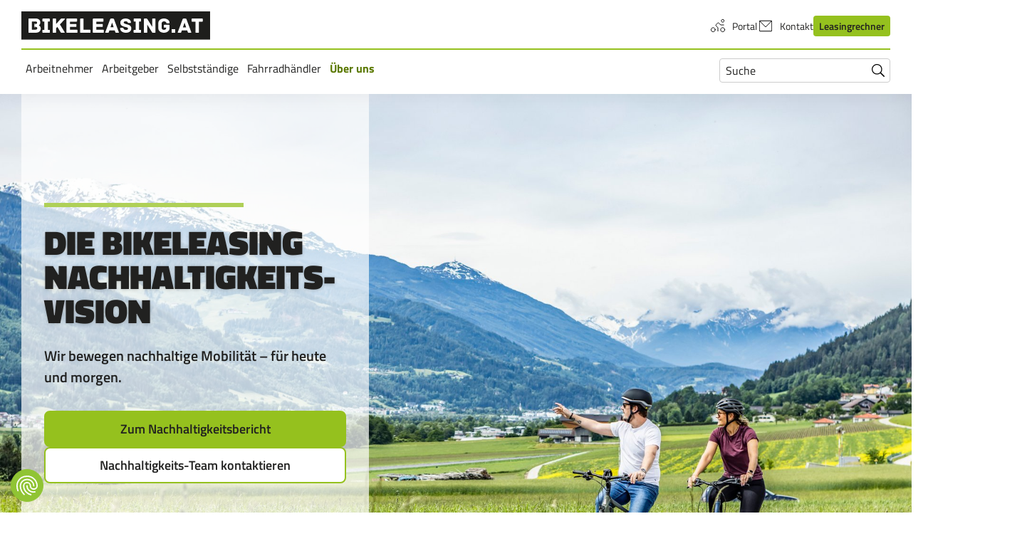

--- FILE ---
content_type: text/html; charset=utf-8
request_url: https://bikeleasing.at/nachhaltigkeitskonzept
body_size: 21764
content:
<!DOCTYPE html>
<html lang="de-AT">
<head>
    <meta charset="utf-8">

<!-- 
	This website is powered by TYPO3 - inspiring people to share!
	TYPO3 is a free open source Content Management Framework initially created by Kasper Skaarhoj and licensed under GNU/GPL.
	TYPO3 is copyright 1998-2026 of Kasper Skaarhoj. Extensions are copyright of their respective owners.
	Information and contribution at https://typo3.org/
-->


<title>Unternehmenskonzept Nachhaltigkeit - bikeleasing.at</title>
<meta name="generator" content="TYPO3 CMS">
<meta name="description" content="Als Dienstleiter und Arbeitgeber: Nachhaltigkeit beeinflusst alle Bereiche unseres Unternehmens.

">
<meta name="viewport" content="width=device-width, initial-scale=1">
<meta name="robots" content="index,follow">
<meta property="og:image" content="https://files.bikeleasing.de/_processed_/d/6/csm_stage-nachhaltigkeitskonzept-de-at_8b45152ba8.jpg">
<meta property="og:image:url" content="https://files.bikeleasing.de/_processed_/d/6/csm_stage-nachhaltigkeitskonzept-de-at_8b45152ba8.jpg">
<meta property="og:image:width" content="2000">
<meta property="og:image:height" content="1050">
<meta property="og:title" content="Unternehmenskonzept Nachhaltigkeit">
<meta property="og:description" content="Als Dienstleiter und Arbeitgeber: Nachhaltigkeit beeinflusst alle Bereiche unseres Unternehmens.">
<meta name="twitter:card" content="summary">
<meta name="twitter:title" content="Unternehmenskonzept Nachhaltigkeit">
<meta name="twitter:description" content="Als Dienstleiter und Arbeitgeber: Nachhaltigkeit beeinflusst alle Bereiche unseres Unternehmens.">
<meta name="apple-mobile-web-app-capable" content="no">
<meta name="compatible" content="IE=edge">
<meta name="msapplication-tilecolor" content="#91c434">
<meta name="msapplication-config" content="/_assets/12ecccfe9186b84b10b2cda53d4b5e65/Favicons/browserconfig.xml">
<meta name="theme-color" content="#91c434">

<link rel="stylesheet" href="/_assets/5d8b9f09679dc63b809d410272f2c8ce/Css/frontend.min.css?1756106303" media="all">
<link rel="stylesheet" href="/_assets/12ecccfe9186b84b10b2cda53d4b5e65/JavaScript/Main.css?1768403901" media="all">
<link href="/_assets/12ecccfe9186b84b10b2cda53d4b5e65/CdnLocal/@splidejs/splide@4.1.3/dist/css/splide-core.min.css?1768403817" rel="stylesheet" >




<script>
/*TS_inlineJS*/
window.pageVariant = 'default';


</script>

<link rel="apple-touch-icon" sizes="180x180" href="/_assets/12ecccfe9186b84b10b2cda53d4b5e65/Favicons/apple-touch-icon.png" class="tito">
      <link rel="icon" type="image/png" sizes="32x32" href="/_assets/12ecccfe9186b84b10b2cda53d4b5e65/Favicons/favicon-32x32.png">
      <link rel="icon" type="image/png" sizes="16x16" href="/_assets/12ecccfe9186b84b10b2cda53d4b5e65/Favicons/favicon-16x16.png">
      <link rel="manifest" href="/_assets/12ecccfe9186b84b10b2cda53d4b5e65/Favicons/site.webmanifest" crossorigin="use-credentials">
      <link rel="mask-icon" href="/_assets/12ecccfe9186b84b10b2cda53d4b5e65/Favicons/safari-pinned-tab.svg" color="#91c434">
      <link rel="shortcut icon" href="/_assets/12ecccfe9186b84b10b2cda53d4b5e65/Favicons/favicon.ico"><script src="https://consent.cookiefirst.com/sites/bikeleasing.at-f96ab166-fea8-472a-95db-5eb3e388f3bf/consent.js"></script><style>.main-content > a { margin-bottom: 0 !important; }</style>
<link rel="dns-prefetch" href="https://bls-prd-typo3-private.s3.amazonaws.com">
<link rel="canonical" href="https://bikeleasing.at/nachhaltigkeitskonzept">

<link rel="alternate" hreflang="de-DE" href="https://bikeleasing.de/nachhaltigkeitskonzept">
<link rel="alternate" hreflang="en-DE" href="https://bikeleasing.de/en/sustainability-concept">
<link rel="alternate" hreflang="de-AT" href="https://bikeleasing.at/nachhaltigkeitskonzept">
<link rel="alternate" hreflang="x-default" href="https://bikeleasing.de/nachhaltigkeitskonzept">
</head>
<body>



<header class="comp-header" data-component="NavigationToggle">
			<div class="comp-header__top maingrid">
				<div class="comp-header__mobile d-flex justify-content-between d-l-none">
					<div itemscope itemtype="https://schema.org/Organization" class="comp-header__logo">
						<span itemprop="name" class="sr-only">BLS Bikeleasing-Service Österreich GmbH</span>
						

<a class="comp-logo no-brightness comp-image" href="/">
			<img src="/_assets/12ecccfe9186b84b10b2cda53d4b5e65/Images/logo-bikeleasing-black-at.svg" title="Bikeleasing" itemprop="logo" alt="Bikeleasing Logo" />
		</a>



						<span itemprop="description" class="sr-only">Bikeleasing ist Ihr zuverlässiger Partner für Dienstrad-Leasing. Auch für Selbstständige. Wir organisieren Ihr Rundum-sorglos-Paket für das Leasen von E-Bikes, Pedelecs u.v.m.</span>
						<span itemprop="url" class="sr-only">https://bikeleasing.at/</span>
					</div>
					<div class="d-flex align-items-center">
						<div id="comp-header__mobile-search" class="comp-header__mobile-search d-l-none" aria-hidden="true">
						</div>
						<button class="comp-header__mobile-search-toggle js_mobile-search-toggle d-l-none"
							aria-label="Suche" aria-controls="comp-header__mobile-search" aria-expanded="false">
							<span class="comp-icon fill-current-color "
			
			
			title="search"
		>
			<svg
				viewBox="0 0 18 18"
				width="18"
				height="18"
				
					
						aria-hidden="true"
					
				
			>
				<use href="/_assets/12ecccfe9186b84b10b2cda53d4b5e65/JavaScript/assets/svg-spritemap.svg?1768403901#bl-search"></use>
			</svg>
		</span>

						</button>
						<button class="comp-menu-toggle js_menu-toggle d-l-none" aria-label="Menü"
							aria-controls="comp-header__main-navigation" aria-expanded="false">
							<span></span>
							<span></span>
							<span></span>
							<span></span>
						</button>
					</div>
				</div>

				<div class="comp-header__desktop-navigation d-none d-l-block">
					<div class="comp-header__meta">
						<div itemscope itemtype="https://schema.org/Organization" class="comp-header__logo">
							<span itemprop="name" class="sr-only">BLS Bikeleasing-Service Österreich GmbH</span>
							

<a class="comp-logo no-brightness comp-image" href="/">
			<img src="/_assets/12ecccfe9186b84b10b2cda53d4b5e65/Images/logo-bikeleasing-black-at.svg" title="Bikeleasing" itemprop="logo" alt="Bikeleasing Logo" />
		</a>



							<span itemprop="description" class="sr-only">Bikeleasing ist Ihr zuverlässiger Partner für Dienstrad-Leasing. Auch für Selbstständige. Wir organisieren Ihr Rundum-sorglos-Paket für das Leasen von E-Bikes, Pedelecs u.v.m.</span>
							<span itemprop="url" class="sr-only">https://bikeleasing.at/</span>
						</div>

						
							<div class="d-flex align-items-center">
								<nav aria-label="Service-Navigation">
									<ul class="comp-header__meta-nav">
										
											<li>
												
														<a href="https://portal.bikeleasing.at/login" target="_blank" rel="noreferrer" title="Portal" class="d-flex align-items-center">
															
																<span class="comp-icon fill-current-color mr-2 is--clickable"
			
			
			title="biker-cycle"
		>
			<svg
				viewBox="0 0 24 24"
				width="24"
				height="24"
				
			>
				<use href="/_assets/12ecccfe9186b84b10b2cda53d4b5e65/JavaScript/assets/svg-spritemap.svg?1768403901#bl-biker-cycle"></use>
			</svg>
		</span>

															
															Portal
														</a>
													
											</li>
										
											<li>
												
														<a href="/kontakt" title="Kontakt" class="d-flex align-items-center">
															
																<span class="comp-icon fill-current-color mr-2 is--clickable"
			
			
			title="contact"
		>
			<svg
				viewBox="0 0 24 24"
				width="24"
				height="24"
				
			>
				<use href="/_assets/12ecccfe9186b84b10b2cda53d4b5e65/JavaScript/assets/svg-spritemap.svg?1768403901#bl-contact"></use>
			</svg>
		</span>

															
															Kontakt
														</a>
													
											</li>
										
											<li>
												
														<a href="/leasingrechner" class="btn btn--primary btn--small btn--no-border">
			Leasingrechner

			
		</a>

													
											</li>
										
									</ul>
								</nav>
							</div>
						
					</div>

					<hr class="comp-header__ruler" />

					<div class="d-flex justify-content-between">
						<nav aria-label="Hauptnavigation" data-component="MainNavigation">
			<ul
				class="comp-main-nav comp-main-nav--desktop">
				
					<li>
						
								<button aria-expanded="false"
									aria-controls="menu-level-1_0"
									class="accordion-toggle ">
									Arbeitnehmer <span class="sr-only">Untermenü</span>
									
								</button>
								<ul
									id="menu-level-1_0"
									class="dropdown"
									inert>
									<li class="nav-main-link ">
										
												<a href="/arbeitnehmer" class="nav-submenu-main-link">
													<span class="nav-main-link__prefix">Gehe zu: </span> Arbeitnehmer
												</a>
											
									</li>
									
										<li class="">
											
													<a href="/arbeitnehmer/leasingende-folgeleasing" class="nav-submenu-child-link">
														Übernahme, Rückgabe &amp; Folgeleasing
													</a>
												
										</li>
									
										<li class="">
											
													<a href="/arbeitnehmer/dienstrad-nachteile" class="nav-submenu-child-link">
														Dienstrad-Leasing im Check
													</a>
												
										</li>
									
										<li class="">
											
													<a href="/versicherungen-service" class="nav-submenu-child-link">
														Versicherungen für Arbeitnehmer
													</a>
												
										</li>
									
										<li class="">
											
													<a href="/haendler-finden" class="nav-submenu-child-link">
														Händler finden
													</a>
												
										</li>
									
								</ul>
							
					</li>
				
					<li>
						
								<button aria-expanded="false"
									aria-controls="menu-level-1_1"
									class="accordion-toggle ">
									Arbeitgeber <span class="sr-only">Untermenü</span>
									
								</button>
								<ul
									id="menu-level-1_1"
									class="dropdown"
									inert>
									<li class="nav-main-link ">
										
												<a href="/arbeitgeber" class="nav-submenu-main-link">
													<span class="nav-main-link__prefix">Gehe zu: </span> Arbeitgeber
												</a>
											
									</li>
									
										<li class="">
											
													<a href="/erfolgsfaktor-mitarbeiter-benefits" class="nav-submenu-child-link">
														Mitarbeiter-Benefits
													</a>
												
										</li>
									
										<li class="">
											
													<a href="/dienstrad-leasing-kmu" class="nav-submenu-child-link">
														Dienstrad-Leasing für KMU
													</a>
												
										</li>
									
										<li class="">
											
													<a href="/gehaltsextra-dienstrad-leasing" class="nav-submenu-child-link">
														Gehaltsextra Dienstrad-Leasing
													</a>
												
										</li>
									
										<li class="">
											
													<a href="/versicherung-fuer-arbeitgeber" class="nav-submenu-child-link">
														Versicherungen für Arbeitgeber
													</a>
												
										</li>
									
										<li class="">
											
													<a href="/oeffentlicher-dienst" class="nav-submenu-child-link">
														Öffentliche Arbeitgeber
													</a>
												
										</li>
									
								</ul>
							
					</li>
				
					<li>
						
								<button aria-expanded="false"
									aria-controls="menu-level-1_2"
									class="accordion-toggle ">
									Selbstständige <span class="sr-only">Untermenü</span>
									
								</button>
								<ul
									id="menu-level-1_2"
									class="dropdown"
									inert>
									<li class="nav-main-link ">
										
												<a href="/selbststaendige-und-freiberufler" class="nav-submenu-main-link">
													<span class="nav-main-link__prefix">Gehe zu: </span> Selbstständige
												</a>
											
									</li>
									
										<li class="">
											
													<a href="/haendler-finden" class="nav-submenu-child-link">
														Händler finden
													</a>
												
										</li>
									
								</ul>
							
					</li>
				
					<li>
						
								<button aria-expanded="false"
									aria-controls="menu-level-1_3"
									class="accordion-toggle ">
									Fahrradhändler <span class="sr-only">Untermenü</span>
									
								</button>
								<ul
									id="menu-level-1_3"
									class="dropdown"
									inert>
									<li class="nav-main-link ">
										
												<a href="/fahrradhaendler" class="nav-submenu-main-link">
													<span class="nav-main-link__prefix">Gehe zu: </span> Fahrradhändler
												</a>
											
									</li>
									
										<li class="">
											
													<a href="/haendler-finden" class="nav-submenu-child-link">
														Händler finden
													</a>
												
										</li>
									
								</ul>
							
					</li>
				
					<li>
						
								<button aria-expanded="false"
									aria-controls="menu-level-1_4"
									class="accordion-toggle is-active">
									Über uns <span class="sr-only">Untermenü</span>
									
								</button>
								<ul
									id="menu-level-1_4"
									class="dropdown"
									inert>
									<li class="nav-main-link ">
										
												<a href="/ueber-uns" class="nav-submenu-main-link">
													<span class="nav-main-link__prefix">Gehe zu: </span> Über uns
												</a>
											
									</li>
									
										<li class="">
											
													<a href="/karriere" class="nav-submenu-child-link">
														Karriere
													</a>
												
										</li>
									
										<li class="">
											
													<a href="/presse" class="nav-submenu-child-link">
														Presse
													</a>
												
										</li>
									
										<li class="is-active">
											
													<a href="/nachhaltigkeitskonzept" aria-current="page" class="nav-submenu-child-link">
														Nachhaltigkeit
													</a>
												
										</li>
									
										<li class="">
											
													<a href="/blog" class="nav-submenu-child-link">
														Blog
													</a>
												
										</li>
									
										<li class="">
											
													<a href="/faq" class="nav-submenu-child-link">
														FAQ
													</a>
												
										</li>
									
										<li class="">
											
													<a href="/kontakt" class="nav-submenu-child-link">
														Kontakt
													</a>
												
										</li>
									
								</ul>
							
					</li>
				
			</ul>
		</nav>

						<div class="comp-search position-relative" data-component="SearchToggle">
			<span class="sr-only">Suchfeld öffnen und schließen</span>
			<span class="comp-search--toggle position-relative">
				<span class="comp-icon fill-current-color color-black bg-transparent py-1 pr-2 comp-search--open is--clickable"
			
			
			title="search"
		>
			<svg
				viewBox="0 0 18 18"
				width="18"
				height="18"
				
			>
				<use href="/_assets/12ecccfe9186b84b10b2cda53d4b5e65/JavaScript/assets/svg-spritemap.svg?1768403901#bl-search"></use>
			</svg>
		</span>

			</span>
			<form class="comp-search--form position-relative pr-2 pr-l-0" method="get" action="/suche" aria-label="">
				<label class="sr-only" for="search">Suchen nach:</label>
				<input  class="comp-search--input bg-transparent position-relative p-1 pl-2 pr-6" name="tx_solr[q]" id="search" type="search" autocomplete="on" placeholder="Suche">
				<button class="comp-search--submit bg-transparent position-absolute p-2" type="submit" value="Suche">
					<span class="sr-only">Suchen absenden</span>
					<span class="comp-icon fill-current-color color-black bg-transparent is--clickable"
			
			
			title="search"
		>
			<svg
				viewBox="0 0 18 18"
				width="18"
				height="18"
				
			>
				<use href="/_assets/12ecccfe9186b84b10b2cda53d4b5e65/JavaScript/assets/svg-spritemap.svg?1768403901#bl-search"></use>
			</svg>
		</span>

				</button>
			</form>
		</div>

					</div>
				</div>
			</div>

			<div id="comp-header__main-navigation" class="comp-header__main-navigation js_main-navigation d-l-none" inert
				aria-hidden="true">
				<div class="comp-header__mobile-content">
					
						<nav aria-label="Service-Navigation" class="comp-header__mobile-meta">
							<ul class="comp-header__meta-nav--mobile">
								
									<li>
										
												<a href="https://portal.bikeleasing.at/login" target="_blank" rel="noreferrer" title="Portal" class="d-flex align-items-center">
													
														<span class="comp-icon fill-current-color  is--clickable"
			
			
			title="biker-cycle"
		>
			<svg
				viewBox="0 0 24 24"
				width="24"
				height="24"
				
			>
				<use href="/_assets/12ecccfe9186b84b10b2cda53d4b5e65/JavaScript/assets/svg-spritemap.svg?1768403901#bl-biker-cycle"></use>
			</svg>
		</span>

													
													Portal
												</a>
											
									</li>
								
									<li>
										
												<a href="/kontakt" title="Kontakt" class="d-flex align-items-center">
													
														<span class="comp-icon fill-current-color  is--clickable"
			
			
			title="contact"
		>
			<svg
				viewBox="0 0 24 24"
				width="24"
				height="24"
				
			>
				<use href="/_assets/12ecccfe9186b84b10b2cda53d4b5e65/JavaScript/assets/svg-spritemap.svg?1768403901#bl-contact"></use>
			</svg>
		</span>

													
													Kontakt
												</a>
											
									</li>
								
									<li>
										
												<a href="/leasingrechner" class="btn btn--primary btn--small btn--no-border">
			Leasingrechner

			
		</a>

											
									</li>
								
							</ul>
						</nav>
					

					<nav aria-label="Hauptnavigation" data-component="MainNavigation">
			<ul
				class="comp-main-nav comp-main-nav--mobile">
				
					<li>
						
								<button aria-expanded="false"
									aria-controls="mobile-menu-level-1_0"
									class="accordion-toggle ">
									Arbeitnehmer <span class="sr-only">Untermenü</span>
									
										<span class="comp-icon fill-current-color accordion-toggle__icon"
			
			
			title="chevron-lg-down"
		>
			<svg
				viewBox="0 0 24 24"
				width="24"
				height="24"
				
					
						aria-hidden="true"
					
				
			>
				<use href="/_assets/12ecccfe9186b84b10b2cda53d4b5e65/JavaScript/assets/svg-spritemap.svg?1768403901#bl-chevron-lg-down"></use>
			</svg>
		</span>

									
								</button>
								<ul
									id="mobile-menu-level-1_0"
									class="dropdown--mobile"
									inert>
									<li class="nav-main-link ">
										
												<a href="/arbeitnehmer" class="nav-submenu-main-link">
													<span class="nav-main-link__prefix">Gehe zu: </span> Arbeitnehmer
												</a>
											
									</li>
									
										<li class="">
											
													<a href="/arbeitnehmer/leasingende-folgeleasing" class="nav-submenu-child-link">
														Übernahme, Rückgabe &amp; Folgeleasing
													</a>
												
										</li>
									
										<li class="">
											
													<a href="/arbeitnehmer/dienstrad-nachteile" class="nav-submenu-child-link">
														Dienstrad-Leasing im Check
													</a>
												
										</li>
									
										<li class="">
											
													<a href="/versicherungen-service" class="nav-submenu-child-link">
														Versicherungen für Arbeitnehmer
													</a>
												
										</li>
									
										<li class="">
											
													<a href="/haendler-finden" class="nav-submenu-child-link">
														Händler finden
													</a>
												
										</li>
									
								</ul>
							
					</li>
				
					<li>
						
								<button aria-expanded="false"
									aria-controls="mobile-menu-level-1_1"
									class="accordion-toggle ">
									Arbeitgeber <span class="sr-only">Untermenü</span>
									
										<span class="comp-icon fill-current-color accordion-toggle__icon"
			
			
			title="chevron-lg-down"
		>
			<svg
				viewBox="0 0 24 24"
				width="24"
				height="24"
				
					
						aria-hidden="true"
					
				
			>
				<use href="/_assets/12ecccfe9186b84b10b2cda53d4b5e65/JavaScript/assets/svg-spritemap.svg?1768403901#bl-chevron-lg-down"></use>
			</svg>
		</span>

									
								</button>
								<ul
									id="mobile-menu-level-1_1"
									class="dropdown--mobile"
									inert>
									<li class="nav-main-link ">
										
												<a href="/arbeitgeber" class="nav-submenu-main-link">
													<span class="nav-main-link__prefix">Gehe zu: </span> Arbeitgeber
												</a>
											
									</li>
									
										<li class="">
											
													<a href="/erfolgsfaktor-mitarbeiter-benefits" class="nav-submenu-child-link">
														Mitarbeiter-Benefits
													</a>
												
										</li>
									
										<li class="">
											
													<a href="/dienstrad-leasing-kmu" class="nav-submenu-child-link">
														Dienstrad-Leasing für KMU
													</a>
												
										</li>
									
										<li class="">
											
													<a href="/gehaltsextra-dienstrad-leasing" class="nav-submenu-child-link">
														Gehaltsextra Dienstrad-Leasing
													</a>
												
										</li>
									
										<li class="">
											
													<a href="/versicherung-fuer-arbeitgeber" class="nav-submenu-child-link">
														Versicherungen für Arbeitgeber
													</a>
												
										</li>
									
										<li class="">
											
													<a href="/oeffentlicher-dienst" class="nav-submenu-child-link">
														Öffentliche Arbeitgeber
													</a>
												
										</li>
									
								</ul>
							
					</li>
				
					<li>
						
								<button aria-expanded="false"
									aria-controls="mobile-menu-level-1_2"
									class="accordion-toggle ">
									Selbstständige <span class="sr-only">Untermenü</span>
									
										<span class="comp-icon fill-current-color accordion-toggle__icon"
			
			
			title="chevron-lg-down"
		>
			<svg
				viewBox="0 0 24 24"
				width="24"
				height="24"
				
					
						aria-hidden="true"
					
				
			>
				<use href="/_assets/12ecccfe9186b84b10b2cda53d4b5e65/JavaScript/assets/svg-spritemap.svg?1768403901#bl-chevron-lg-down"></use>
			</svg>
		</span>

									
								</button>
								<ul
									id="mobile-menu-level-1_2"
									class="dropdown--mobile"
									inert>
									<li class="nav-main-link ">
										
												<a href="/selbststaendige-und-freiberufler" class="nav-submenu-main-link">
													<span class="nav-main-link__prefix">Gehe zu: </span> Selbstständige
												</a>
											
									</li>
									
										<li class="">
											
													<a href="/haendler-finden" class="nav-submenu-child-link">
														Händler finden
													</a>
												
										</li>
									
								</ul>
							
					</li>
				
					<li>
						
								<button aria-expanded="false"
									aria-controls="mobile-menu-level-1_3"
									class="accordion-toggle ">
									Fahrradhändler <span class="sr-only">Untermenü</span>
									
										<span class="comp-icon fill-current-color accordion-toggle__icon"
			
			
			title="chevron-lg-down"
		>
			<svg
				viewBox="0 0 24 24"
				width="24"
				height="24"
				
					
						aria-hidden="true"
					
				
			>
				<use href="/_assets/12ecccfe9186b84b10b2cda53d4b5e65/JavaScript/assets/svg-spritemap.svg?1768403901#bl-chevron-lg-down"></use>
			</svg>
		</span>

									
								</button>
								<ul
									id="mobile-menu-level-1_3"
									class="dropdown--mobile"
									inert>
									<li class="nav-main-link ">
										
												<a href="/fahrradhaendler" class="nav-submenu-main-link">
													<span class="nav-main-link__prefix">Gehe zu: </span> Fahrradhändler
												</a>
											
									</li>
									
										<li class="">
											
													<a href="/haendler-finden" class="nav-submenu-child-link">
														Händler finden
													</a>
												
										</li>
									
								</ul>
							
					</li>
				
					<li>
						
								<button aria-expanded="false"
									aria-controls="mobile-menu-level-1_4"
									class="accordion-toggle is-active">
									Über uns <span class="sr-only">Untermenü</span>
									
										<span class="comp-icon fill-current-color accordion-toggle__icon"
			
			
			title="chevron-lg-down"
		>
			<svg
				viewBox="0 0 24 24"
				width="24"
				height="24"
				
					
						aria-hidden="true"
					
				
			>
				<use href="/_assets/12ecccfe9186b84b10b2cda53d4b5e65/JavaScript/assets/svg-spritemap.svg?1768403901#bl-chevron-lg-down"></use>
			</svg>
		</span>

									
								</button>
								<ul
									id="mobile-menu-level-1_4"
									class="dropdown--mobile"
									inert>
									<li class="nav-main-link ">
										
												<a href="/ueber-uns" class="nav-submenu-main-link">
													<span class="nav-main-link__prefix">Gehe zu: </span> Über uns
												</a>
											
									</li>
									
										<li class="">
											
													<a href="/karriere" class="nav-submenu-child-link">
														Karriere
													</a>
												
										</li>
									
										<li class="">
											
													<a href="/presse" class="nav-submenu-child-link">
														Presse
													</a>
												
										</li>
									
										<li class="is-active">
											
													<a href="/nachhaltigkeitskonzept" aria-current="page" class="nav-submenu-child-link">
														Nachhaltigkeit
													</a>
												
										</li>
									
										<li class="">
											
													<a href="/blog" class="nav-submenu-child-link">
														Blog
													</a>
												
										</li>
									
										<li class="">
											
													<a href="/faq" class="nav-submenu-child-link">
														FAQ
													</a>
												
										</li>
									
										<li class="">
											
													<a href="/kontakt" class="nav-submenu-child-link">
														Kontakt
													</a>
												
										</li>
									
								</ul>
							
					</li>
				
			</ul>
		</nav>

				</div>
			</div>
		</header>


<main data-component="FormAjax" class="main-content maingrid">
	<!--TYPO3SEARCH_begin-->
	
	<span id="c4616"></span><html data-namespace-typo3-fluid="true">
</html>

<div class="comp-stage-extend maingrid-item--span-fullwidth edge-container-bottom">
			<div class="comp-stage-extend--content maingrid ">
				<div class="comp-image comp-stage-extend--image d-none d-m-block">
			
					<script type="application/ld+json">
						[{
							"@context": "https://schema.org/",
							"@type": "ImageObject",
							"contentUrl": "https://files.bikeleasing.de/Bildmaterial/Nachhaltigkeitskonzept/Stage/stage-nachhaltigkeitskonzept-de-at.jpg",
							"copyrightNotice": ""
						}]
					</script>
					<img loading="lazy" src="https://files.bikeleasing.de/_processed_/d/6/csm_stage-nachhaltigkeitskonzept-de-at_1b52ed8ea8.jpg" srcset="https://files.bikeleasing.de/_processed_/d/6/csm_stage-nachhaltigkeitskonzept-de-at_6922cc5479.jpg 480w, https://files.bikeleasing.de/_processed_/d/6/csm_stage-nachhaltigkeitskonzept-de-at_6a166ef03b.jpg 768w, https://files.bikeleasing.de/_processed_/d/6/csm_stage-nachhaltigkeitskonzept-de-at_824533a424.jpg 1024w, https://files.bikeleasing.de/_processed_/d/6/csm_stage-nachhaltigkeitskonzept-de-at_1b52ed8ea8.jpg 1920w" sizes="(max-width: 479px) 480, (min-width: 480px) and (max-width: 767px) 768, (min-width: 768px) and (max-width: 1023px) 1024, (min-width: 1024px) 1920" width="1920" height="1281" alt="" />
				
		</div>


				<div class="comp-image comp-stage-extend--image d-block d-m-none">
			
					<script type="application/ld+json">
						[{
							"@context": "https://schema.org/",
							"@type": "ImageObject",
							"contentUrl": "https://files.bikeleasing.de/_processed_/d/6/csm_stage-nachhaltigkeitskonzept-de-at_0cb9105d55.jpg",
							"copyrightNotice": ""
						}]
					</script>
					<img loading="lazy" src="https://files.bikeleasing.de/_processed_/d/6/csm_stage-nachhaltigkeitskonzept-de-at_08347f5423.jpg" srcset="https://files.bikeleasing.de/_processed_/d/6/csm_stage-nachhaltigkeitskonzept-de-at_ce10779372.jpg 480w, https://files.bikeleasing.de/_processed_/d/6/csm_stage-nachhaltigkeitskonzept-de-at_bfbc0b6d4c.jpg 768w, https://files.bikeleasing.de/_processed_/d/6/csm_stage-nachhaltigkeitskonzept-de-at_8f516edc67.jpg 1024w, https://files.bikeleasing.de/_processed_/d/6/csm_stage-nachhaltigkeitskonzept-de-at_08347f5423.jpg 1200w" sizes="(max-width: 479px) 480, (min-width: 480px) and (max-width: 767px) 768, (min-width: 768px) 1024" width="1200" height="1544" alt="" />
				
		</div>


				<div class="comp-stage-extend--inner">
					<div class="comp-stage-extend--textbox p-6 font-semibold">
						
							<h1 class="pt-6 mb-5 ">Die Bikeleasing Nachhaltigkeits-Vision</h1>
						
						
						
							<p>Wir bewegen nachhaltige Mobilit﻿ät – für heute und morgen.</p>
						
						<div class="comp-stage-extend--cta mt-6">
							
								<a href="#c4634" class="btn btn--primary">
			Zum Nachhaltigkeitsbericht

			
		</a>

							
							
								<a href="#c4598" class="btn btn--secondary-white">
			Nachhaltigkeits-Team ko﻿ntaktieren

			
		</a>

							
						</div>
					</div>
				</div>
			</div>
		</div>



	
		<span id="c4617"></span>

<section class="comp-banner--image-text maingrid">
			
			
			

			<div class="maingrid">
				

    
            
                

    
            <h2 class="text-center">
                Nachhaltig aus Überzeugung – ökologisch, ökonomisch, sozial
            </h2>
        



            
        




				
			</div>

			<div class="container-box-shadow d-flex flex-wrap">
				
				
					<div class="container-box-shadow__text comp-banner--image-text__text col-l-6 order-2">
						<h3><strong>Unsere Überzeugung</strong></h3>
<p>Als Dienstrad-Anbieter fördern wir nicht nur klimafreundliche Mobilität – wir denken weiter. Für uns bedeutet nachhaltiges Handeln, ökologische und ökonomische Verantwortung zu übernehmen und einen echten Mehrwert für die Gesellschaft zu schaffen.<br><br>Vom Lieferantenmanagement bis hin zu unseren internen Prozessen: Wir minimieren gezielt unseren CO2-Fußabdruck und maximieren unseren positiven Beitrag für Umwelt, Wirtschaft und Gesellschaft.<br>&nbsp;</p>
<h3>Unser Ziel</h3>
<p>Wir wollen die Mobilitätswende aktiv mitgestalten, indem wir mit dem Dienstrad eine nachhaltige Alternative bieten. Dabei übernehmen wir Verantwortung und handeln nachhaltig – durch klimafreundliche Mobilität, ressourcenschonende Prozesse und starke Partnerschaften.</p>

						
					</div>
				
				
					<div class="container-box-shadow__image-left order-1 col-l-6">
						
								<div class="comp-image ">
			
					<script type="application/ld+json">
						[{
							"@context": "https://schema.org/",
							"@type": "ImageObject",
							"contentUrl": "https://files.bikeleasing.de/_processed_/1/a/csm_nachhaltigkeitskonzept-nachhaltigkeit-aus-ueberzeugung-de-at_ab8714182d.jpg",
							"copyrightNotice": ""
						}]
					</script>
					<img title="Die Bikeleasing Nachhaltigkeits-Vision" alt="Frau fährt mit Fahrrad auf Radweg zwischen Autos und Straßenbahn durch" loading="lazy" src="https://files.bikeleasing.de/_processed_/1/a/csm_nachhaltigkeitskonzept-nachhaltigkeit-aus-ueberzeugung-de-at_5a1420ec0b.jpg" srcset="https://files.bikeleasing.de/_processed_/1/a/csm_nachhaltigkeitskonzept-nachhaltigkeit-aus-ueberzeugung-de-at_322efd40e4.jpg 479w, https://files.bikeleasing.de/_processed_/1/a/csm_nachhaltigkeitskonzept-nachhaltigkeit-aus-ueberzeugung-de-at_5a1420ec0b.jpg 800w" sizes="(max-width: 1023px) 100vw, 50vw" width="800" height="601" />
				
		</div>

							
					</div>
				
			</div>

		</section>



<span id="c5440"></span><script type="text/plain"
						data-component="CookieConsentContentLoader"
						data-cookiefirst-category="advertising"
						data-cookiefirst-service="youtube"
						data-consent-element-id="youTubeVideoConsent5440"
						data-no-consent-element-id="youTubeVideoNoConsent5440"
						data-cookie-category="advertising"
						data-cookie-service="youtube"
		>
			(function() {
			
				let externalScript0 = document.createElement("script")
				externalScript0.setAttribute("src", "//www.youtube.com/iframe_api")
				
				externalScript0.async = false
				document.body.appendChild(externalScript0)
			
			})();
		</script>


		<div class="comp-youtube-video-consent" class="w-100 h-100 px-6 py-7 px-m-7 bg-primary-lightest" id="youTubeVideoNoConsent5440">
			<strong class="h2 d-block">Aktivierung von YouTube</strong>
			<p class="mb-4 mt-2">YouTube konnte nicht geladen werden. Bitte erlauben Sie Marketing-Cookies in den Cookie-Einstellungen.</p>
			<a href="/nachhaltigkeitskonzept" data-action="openCookieSettings" class="btn no-brightness color-black bg-primary-button hover-bg-primary py-2 px-3 borderradius-10">
			Cookie Einstellungen öffnen

			
		</a>

		</div>

		<div id="youTubeVideoConsent5440">
			
					
				
			<div class="maingrid">
				
					<h2 class="text-center">Nachhaltigkeit bei Bikeleasing: Ein Statement unserer Geschäftsführung</h2>
				
			</div>
			<div
				class="comp-youtube-video  is--mounted"
				data-component="YoutubeVideo"
				data-video-id="OU3DeVyO5dk"
				data-video-width="2048"
				data-video-height="1152"
				data-hide-controls=""
				data-autoplay=""
				data-loop=""
				 id="5440"
			>
				<div class="video-container">
					<!-- Video will be rendered here -->
				</div>
				<!-- Check sizing -->
				<div class="comp-image placeholder-image">
			
					<script type="application/ld+json">
						[{
							"@context": "https://schema.org/",
							"@type": "ImageObject",
							"contentUrl": "https://files.bikeleasing.de/_processed_/f/f/csm_Bikeleasing.at_spricht_Klartext__Dienstrad-Leasing__Klimaschutz___Verantwortung_7463c1a447.png",
							"copyrightNotice": ""
						}]
					</script>
					<img title="Bikeleasing.at spricht Klartext: Dienstrad-Leasing, Klimaschutz &amp; Verantwortung" loading="lazy" src="https://files.bikeleasing.de/_processed_/f/f/csm_Bikeleasing.at_spricht_Klartext__Dienstrad-Leasing__Klimaschutz___Verantwortung_6e37a28cf4.png" srcset="https://files.bikeleasing.de/_processed_/f/f/csm_Bikeleasing.at_spricht_Klartext__Dienstrad-Leasing__Klimaschutz___Verantwortung_58cf4bd533.png 385w, https://files.bikeleasing.de/_processed_/f/f/csm_Bikeleasing.at_spricht_Klartext__Dienstrad-Leasing__Klimaschutz___Verantwortung_269885816d.png 500w, https://files.bikeleasing.de/_processed_/f/f/csm_Bikeleasing.at_spricht_Klartext__Dienstrad-Leasing__Klimaschutz___Verantwortung_257c257302.png 600w, https://files.bikeleasing.de/_processed_/f/f/csm_Bikeleasing.at_spricht_Klartext__Dienstrad-Leasing__Klimaschutz___Verantwortung_e07483648b.png 700w, https://files.bikeleasing.de/_processed_/f/f/csm_Bikeleasing.at_spricht_Klartext__Dienstrad-Leasing__Klimaschutz___Verantwortung_d7b2658eb3.png 900w, https://files.bikeleasing.de/_processed_/f/f/csm_Bikeleasing.at_spricht_Klartext__Dienstrad-Leasing__Klimaschutz___Verantwortung_124bac2bd9.png 1024w, https://files.bikeleasing.de/_processed_/f/f/csm_Bikeleasing.at_spricht_Klartext__Dienstrad-Leasing__Klimaschutz___Verantwortung_846e7f273c.png 1200w, https://files.bikeleasing.de/_processed_/f/f/csm_Bikeleasing.at_spricht_Klartext__Dienstrad-Leasing__Klimaschutz___Verantwortung_5157d99d92.png 1400w, https://files.bikeleasing.de/_processed_/f/f/csm_Bikeleasing.at_spricht_Klartext__Dienstrad-Leasing__Klimaschutz___Verantwortung_efe602ec47.png 1800w, https://files.bikeleasing.de/_processed_/f/f/csm_Bikeleasing.at_spricht_Klartext__Dienstrad-Leasing__Klimaschutz___Verantwortung_01906cbdca.png 2000w, https://files.bikeleasing.de/_processed_/f/f/csm_Bikeleasing.at_spricht_Klartext__Dienstrad-Leasing__Klimaschutz___Verantwortung_6e37a28cf4.png 1920w" sizes="100vw" width="1920" height="1080" alt="" />
				
		</div>

				<div data-navhide class="overlay d-flex justify-content-center align-items-center width-100 height-100">
					<div class="loader">
						<svg xmlns="http://www.w3.org/2000/svg" xmlns:xlink="http://www.w3.org/1999/xlink" style="margin: auto; background: none; display: block; shape-rendering: auto;" width="60px" height="60px" viewBox="0 0 100 100" preserveAspectRatio="xMidYMid">
							<path d="M10 50A40 40 0 0 0 90 50A40 42 0 0 1 10 50" fill="#ffffff" stroke="none" transform="rotate(286.321 50 51)">
								<animateTransform attributeName="transform" type="rotate" dur="1s" repeatCount="indefinite" keyTimes="0;1" values="0 50 51;360 50 51"></animateTransform>
							</path>
						</svg>
					</div>
					<span class="comp-icon fill-white play-button"
			
			
			title="play"
		>
			<svg
				viewBox="0 0 70 70"
				width="70"
				height="70"
				
			>
				<use href="/_assets/12ecccfe9186b84b10b2cda53d4b5e65/JavaScript/assets/svg-spritemap.svg?1768403901#bl-play"></use>
			</svg>
		</span>

				</div>
			</div>
		</div>

<span id="c4634"></span>

<section class="comp-banner--image-text maingrid">
			
			
			

			<div class="maingrid">
				

    
            
                

    
            <h2 class="text-center">
                Unser Nachhaltigkeitsbericht
            </h2>
        



            
        




				
			</div>

			<div class="container-box-shadow d-flex flex-wrap">
				
				
					<div class="container-box-shadow__text comp-banner--image-text__text col-l-6 order-2 order-l-1">
						<h3>Nachhaltigkeit ist für uns mehr als ein Anspruch – sie ist gelebte Verantwortung.</h3>
<p>Wir handeln aus Überzeugung. Deshalb veröffentlichen wir unseren Nachhaltigkeitsbericht schon heute nach den Vorgaben der CSRD-Verordnung der EU – noch bevor diese Richtlinie gesetzlich verpflichtend wird. Doch damit geben wir uns nicht zufrieden: Nachhaltigkeit verstehen wir als fortlaufenden Verbesserungsprozess. Wir erfassen kontinuierlich relevante Kennzahlen, messen unsere Fortschritte transparent und lassen Taten für uns sprechen. Mit jedem Schritt wollen wir das Vertrauen unserer Partner stärken und die nachhaltige Transformation aktiv mitgestalten.</p>

						
							<div class="btn-group mt-l-auto pt-6">
								
									<a href="https://files.bikeleasing.de/pdf/de/nachhaltigkeitsbericht_bikeleasing_gruppe_2024.pdf" class="btn btn--primary">
			Jetzt Nachhaltigkeitsbericht herunterladen

			
		</a>

								
								
							</div>
						
					</div>
				
				
					<div class="container-box-shadow__image-right order-1 order-l-2 col-l-6">
						
								<div class="comp-image ">
			
					<script type="application/ld+json">
						[{
							"@context": "https://schema.org/",
							"@type": "ImageObject",
							"contentUrl": "https://files.bikeleasing.de/Bildmaterial/Nachhaltigkeitskonzept/nachhaltigkeitsbericht-bikeleasing-gruppe-2024-de-at.jpg",
							"copyrightNotice": ""
						}]
					</script>
					<img loading="lazy" src="https://files.bikeleasing.de/_processed_/a/f/csm_nachhaltigkeitsbericht-bikeleasing-gruppe-2024-de-at_5e31b9554c.jpg" srcset="https://files.bikeleasing.de/_processed_/a/f/csm_nachhaltigkeitsbericht-bikeleasing-gruppe-2024-de-at_f6ea295f19.jpg 479w, https://files.bikeleasing.de/_processed_/a/f/csm_nachhaltigkeitsbericht-bikeleasing-gruppe-2024-de-at_5e31b9554c.jpg 800w" sizes="(max-width: 1023px) 100vw, 50vw" width="800" height="566" alt="" />
				
		</div>

							
					</div>
				
			</div>

		</section>



<span id="c4618"></span>

<section class="comp-banner--usp maingrid-item--span-fullwidth">
			<div class="maingrid">
				

    
            
                

    
            <h2 class="text-center">
                Unsere Werte
            </h2>
        



            
        



				
				
			</div>

			
			<div class="maingrid bg-accent-background-purple">
				

				<div class="comp-banner--usp-content-wrapper">
					<!-- ITEMS Start-->
					
						
							


<div class="comp-usp-tile purple-accent purple-bg">
			
				
				<div class="comp-image ">
			
					<script type="application/ld+json">
						[{
							"@context": "https://schema.org/",
							"@type": "ImageObject",
							"contentUrl": "https://files.bikeleasing.de/Icons/SVG/Weiss/nachhaltigkeit_entwicklungsmoeglichkeiten.svg",
							"copyrightNotice": ""
						}]
					</script>
					<img loading="lazy" src="https://files.bikeleasing.de/Icons/SVG/Weiss/nachhaltigkeit_entwicklungsmoeglichkeiten.svg" width="50" height="50" alt="" />
				
		</div>

			
			
				<p class="comp-usp-tile__title">Umwelt und ﻿Klima schützen</p>
			

			
				<p class="comp-usp-tile__text mt-0">Wir reduzieren unseren CO₂-Fußabdruck und setzen auf grüne Energie.</p>
			

			
		</div>

						
							


<div class="comp-usp-tile purple-accent purple-bg">
			
				
				<div class="comp-image ">
			
					<script type="application/ld+json">
						[{
							"@context": "https://schema.org/",
							"@type": "ImageObject",
							"contentUrl": "https://files.bikeleasing.de/Icons/SVG/Weiss/nachhaltigkeit_oeko.svg",
							"copyrightNotice": ""
						}]
					</script>
					<img loading="lazy" src="https://files.bikeleasing.de/Icons/SVG/Weiss/nachhaltigkeit_oeko.svg" width="50" height="50" alt="" />
				
		</div>

			
			
				<p class="comp-usp-tile__title">Kreislaufwirtschaft fördern</p>
			

			
				<p class="comp-usp-tile__text mt-0">Wir handeln nach dem Cradle-to-Cradle-Prinzip und schonen Ressourcen.</p>
			

			
		</div>

						
							


<div class="comp-usp-tile purple-accent purple-bg">
			
				
				<div class="comp-image ">
			
					<script type="application/ld+json">
						[{
							"@context": "https://schema.org/",
							"@type": "ImageObject",
							"contentUrl": "https://files.bikeleasing.de/Icons/SVG/Weiss/fahrradschaden_Schadenfall.svg",
							"copyrightNotice": ""
						}]
					</script>
					<img loading="lazy" src="https://files.bikeleasing.de/Icons/SVG/Weiss/fahrradschaden_Schadenfall.svg" width="50" height="50" alt="" />
				
		</div>

			
			
				<p class="comp-usp-tile__title">Nachhaltige Mobilität stärken</p>
			

			
				<p class="comp-usp-tile__text mt-0">Wir ermöglichen klimafreundliche Mobilität und vereinfach den Zugang zur Fahrradmobilität durch Dienstrad-Leasing – das hilft unseren Kunden, ihren CO₂-Fußabdruck zu senken.</p>
			

			
		</div>

						
							


<div class="comp-usp-tile purple-accent purple-bg">
			
				
				<div class="comp-image ">
			
					<script type="application/ld+json">
						[{
							"@context": "https://schema.org/",
							"@type": "ImageObject",
							"contentUrl": "https://files.bikeleasing.de/Icons/SVG/Weiss/hand.svg",
							"copyrightNotice": ""
						}]
					</script>
					<img loading="lazy" src="https://files.bikeleasing.de/Icons/SVG/Weiss/hand.svg" width="50" height="50" alt="" />
				
		</div>

			
			
				<p class="comp-usp-tile__title">Soziale Projekte fördern und spenden</p>
			

			
				<p class="comp-usp-tile__text mt-0">Wir engagieren uns für die Gesellschaft, indem wir soziale Projekte fördern und Spenden vergeben.</p>
			

			
		</div>

						
							


<div class="comp-usp-tile purple-accent purple-bg">
			
				
				<div class="comp-image ">
			
					<script type="application/ld+json">
						[{
							"@context": "https://schema.org/",
							"@type": "ImageObject",
							"contentUrl": "https://files.bikeleasing.de/Icons/SVG/Weiss/gute_arbeitsbedingungen_zusammenarbeit.svg",
							"copyrightNotice": ""
						}]
					</script>
					<img loading="lazy" src="https://files.bikeleasing.de/Icons/SVG/Weiss/gute_arbeitsbedingungen_zusammenarbeit.svg" width="50" height="50" alt="" />
				
		</div>

			
			
				<p class="comp-usp-tile__title">Starke Partnerschaften leben</p>
			

			
				<p class="comp-usp-tile__text mt-0">Wir setzen auf partnerschaftliches Vertrauen, persönlichen Service und einen hohen Qualitätsanspruch an uns selbst.</p>
			

			
		</div>

						
							


<div class="comp-usp-tile purple-accent purple-bg">
			
				
				<div class="comp-image ">
			
					<script type="application/ld+json">
						[{
							"@context": "https://schema.org/",
							"@type": "ImageObject",
							"contentUrl": "https://files.bikeleasing.de/Icons/SVG/Weiss/teamgeist_teamspirit_zusammen.svg",
							"copyrightNotice": ""
						}]
					</script>
					<img loading="lazy" src="https://files.bikeleasing.de/Icons/SVG/Weiss/teamgeist_teamspirit_zusammen.svg" width="50" height="50" alt="" />
				
		</div>

			
			
				<p class="comp-usp-tile__title">Gleichheit, Gerechtigkeit und Inklusion fördern</p>
			

			
				<p class="comp-usp-tile__text mt-0">Keine leeren Worte, sondern Grundvoraussetzung: Wir schaffen eine faire, diverse und inklusive Unternehmenskultur.</p>
			

			
		</div>

						
							


<div class="comp-usp-tile purple-accent purple-bg">
			
				
				<div class="comp-image ">
			
					<script type="application/ld+json">
						[{
							"@context": "https://schema.org/",
							"@type": "ImageObject",
							"contentUrl": "https://files.bikeleasing.de/Icons/SVG/Weiss/berechtigte_arbeitnehmer.svg",
							"copyrightNotice": ""
						}]
					</script>
					<img loading="lazy" src="https://files.bikeleasing.de/Icons/SVG/Weiss/berechtigte_arbeitnehmer.svg" width="50" height="50" alt="" />
				
		</div>

			
			
				<p class="comp-usp-tile__title">Kundenzufriedenheit im Fokus</p>
			

			
				<p class="comp-usp-tile__text mt-0">Wir richten unsere Arbeit auf die Zufriedenheit unserer Kunden aus.</p>
			

			
		</div>

						
							


<div class="comp-usp-tile purple-accent purple-bg">
			
				
				<div class="comp-image ">
			
					<script type="application/ld+json">
						[{
							"@context": "https://schema.org/",
							"@type": "ImageObject",
							"contentUrl": "https://files.bikeleasing.de/Icons/SVG/Weiss/gruppe_kommune.svg",
							"copyrightNotice": ""
						}]
					</script>
					<img loading="lazy" src="https://files.bikeleasing.de/Icons/SVG/Weiss/gruppe_kommune.svg" width="50" height="50" alt="" />
				
		</div>

			
			
				<p class="comp-usp-tile__title">Unser Team stärken</p>
			

			
				<p class="comp-usp-tile__text mt-0">Wir investieren in Weiterbildung, Gesundheit und ein wertschätzendes Arbeitsumfeld.</p>
			

			
		</div>

						
							


<div class="comp-usp-tile purple-accent purple-bg">
			
				
				<div class="comp-image ">
			
					<script type="application/ld+json">
						[{
							"@context": "https://schema.org/",
							"@type": "ImageObject",
							"contentUrl": "https://files.bikeleasing.de/Icons/SVG/Weiss/gut_einfach_check.svg",
							"copyrightNotice": ""
						}]
					</script>
					<img loading="lazy" src="https://files.bikeleasing.de/Icons/SVG/Weiss/gut_einfach_check.svg" width="50" height="50" alt="" />
				
		</div>

			
			
				<p class="comp-usp-tile__title">Verant﻿wortung übernehmen</p>
			

			
				<p class="comp-usp-tile__text mt-0">Wir handeln unternehmerisch mit Blick auf die Gesellschaft – Corporate Social Responsibility ist für uns kein Marketinginstrument, sondern gelebte Praxis.</p>
			

			
		</div>

						
					
				</div>
			</div>
		</section>




	
		
	
		
	
		
	
		
	
		
	
	

			<div id="c4620" class="frame frame-default frame-type-text  frame-layout-0">
				
				
					



				
				
					
						

	
		<header>
			

    
            
                

    
            <h2 class="ce-headline-center">
                So denken wir Nachhaltigkeit
            </h2>
        



            
        



			



			



			



		</header>
	



					
				
				

    <p class="text-center text-medium">Nachhaltigkeit bedeutet für uns klare Ziele, messbare Fortschritte und konsequentes Handeln. Wir orientieren uns an den 3 Kernbereichen Klimaschutz, Ressourceneffizienz und Kreislaufwirtschaft - im Einklang mit dem 1,5-Grad-Ziel des Pariser Klimaabkommen.<br><br><strong>Was das für uns bedeutet? Zum Beispiel:</strong><br>Emissionen reduzieren, faire Arbeitsbedingungen stärken und regionale Wertschöpfung fördern – also ökologisch, ökonomisch und sozial denken und handeln. Nachhaltigkeit ist für uns nicht nur ein Wort. Sie ist ein Grundsatz, der unser Handeln leitet.</p>


				
					



				
				
					



				
			</div>

		

<span id="c4621"></span>
	

	

	



<div class="comp-bike-slider position-relative accent-foreground-purple" data-component="BikeSlider">
		
				<div class="maingrid">
					<h2 class="text-center">Nachhaltigkeitsziele und -maßnahmen der BLS-Gruppe</h2>
				</div>
			

			<div class="splide-wrapper splide container-box-shadow">
				<div class="splide__track">
					<div class="splide__list">
						
							<div class="splide__slide">
								<div class="d-flex flex-wrap height-100">
									<div class="col-12 col-l-6 container-box-shadow__image-left comp-bike-slider__image">
										<div class="comp-image ">
			
					<script type="application/ld+json">
						[{
							"@context": "https://schema.org/",
							"@type": "ImageObject",
							"contentUrl": "https://files.bikeleasing.de/_processed_/a/1/csm_nachhaltigkeitskonzept-ziele-klimaschutz_1f131a227d.jpg",
							"copyrightNotice": ""
						}]
					</script>
					<img title="Die Bikeleasing Nachhaltigkeits-Vision" alt="Elektroauto steht auf Parkplatz mit Ladesäule" loading="lazy" src="https://files.bikeleasing.de/_processed_/a/1/csm_nachhaltigkeitskonzept-ziele-klimaschutz_6682c0eda6.jpg" srcset="https://files.bikeleasing.de/_processed_/a/1/csm_nachhaltigkeitskonzept-ziele-klimaschutz_44fc3717c9.jpg 500w, https://files.bikeleasing.de/_processed_/a/1/csm_nachhaltigkeitskonzept-ziele-klimaschutz_6c460086a0.jpg 900w, https://files.bikeleasing.de/_processed_/a/1/csm_nachhaltigkeitskonzept-ziele-klimaschutz_a516e83e7d.jpg 635w, https://files.bikeleasing.de/_processed_/a/1/csm_nachhaltigkeitskonzept-ziele-klimaschutz_6682c0eda6.jpg 1344w" sizes="(max-width: 479px) 500,
											(min-width: 480px) and (max-width: 1023px) 100vw,
											(min-width: 1024px) 635px" width="1344" height="1344" />
				
		</div>

									</div>

									<div class="col-12 col-l-6 container-box-shadow__text user-select-text">
											<h3>Ziele zum Thema Klimaschutz</h3>
											
												<div><p>Wir verpflichten uns, unsere Geschäftstätigkeit so auszurichten, dass sie im Einklang mit dem 1,5-Grad-Ziel des Pariser Klimaabkommens stehen.<br><br><strong>Strom</strong><br>Wir wollen unseren Strombedarf reduzieren und den restlichen Strom über erneuerbare Quellen decken.<br><br><u>Konkrete Ziele</u></p><ul class="list-bullet"><li>100 % Strom aus erneuerbaren Energiequellen bis Ende 2027.</li></ul><p><br><strong>Fuhrpark</strong><br>Wir wollen die Elektrifizierung unserer Fahrzeugflotte gezielt vorantreiben, um Emissionen zu senken und umweltfreundliche Mobilität zu fördern.</p>
<p><u>Konkrete Ziele</u></p><ul class="list-bullet"><li>50 % elektrisch betriebene Dienstfahrzeuge bis Ende 2028</li><li>35 % Hybridfahrzeuge bis Ende 2028</li><li>40 % CO₂-Reduktion des Fuhrparks bis Ende 2030</li></ul></div>
											
											
									</div>
								</div>
							</div>
						
							<div class="splide__slide">
								<div class="d-flex flex-wrap height-100">
									<div class="col-12 col-l-6 container-box-shadow__image-left comp-bike-slider__image">
										<div class="comp-image ">
			
					<script type="application/ld+json">
						[{
							"@context": "https://schema.org/",
							"@type": "ImageObject",
							"contentUrl": "https://files.bikeleasing.de/_processed_/f/7/csm_nachhaltigkeitskonzept-nachhaltigkeitsziele-2-at_70c7b7093a.jpg",
							"copyrightNotice": ""
						}]
					</script>
					<img loading="lazy" src="https://files.bikeleasing.de/_processed_/f/7/csm_nachhaltigkeitskonzept-nachhaltigkeitsziele-2-at_c3484c8d85.jpg" srcset="https://files.bikeleasing.de/_processed_/f/7/csm_nachhaltigkeitskonzept-nachhaltigkeitsziele-2-at_2c35c8c2b3.jpg 500w, https://files.bikeleasing.de/_processed_/f/7/csm_nachhaltigkeitskonzept-nachhaltigkeitsziele-2-at_a259a1b376.jpg 900w, https://files.bikeleasing.de/_processed_/f/7/csm_nachhaltigkeitskonzept-nachhaltigkeitsziele-2-at_56eae475fe.jpg 635w, https://files.bikeleasing.de/_processed_/f/7/csm_nachhaltigkeitskonzept-nachhaltigkeitsziele-2-at_c3484c8d85.jpg 1920w" sizes="(max-width: 479px) 500,
											(min-width: 480px) and (max-width: 1023px) 100vw,
											(min-width: 1024px) 635px" width="1920" height="1920" alt="" />
				
		</div>

									</div>

									<div class="col-12 col-l-6 container-box-shadow__text user-select-text">
											<h3>Ziele zum Thema Ressourceneffizienz</h3>
											
												<div><p>Wir verpflichten uns, ressourceneffizient und kreislauforientiert zu wirtschaften, indem wir die nachhaltige Nutzung von Material steigern und Abfälle reduzieren.</p>
<p><strong>Papiernutzung</strong><br>Wir möchten den Verbrauch von Papier aus Primärrohstoffen senken und den Fokus auf digitale Lösungen legen.</p>
<p><u>Konkrete Ziele</u></p><ul class="list-bullet"><li>20 % Reduktion des Papierverbrauchs bis Ende 2028.</li></ul><p><br><strong>Nachhaltige Werbemittel und Bürobedarf</strong><br>Wir setzen auf einen verantwortungsvollen Umgang mit Materialien und fördern die Wiederverwendung von Ressourcen.</p>
<p><u>Konkrete Ziele</u></p><ul class="list-bullet"><li>50 % nachhaltige Neuanschaffungen bei Werbemitteln und Bürobedarf bis 2030.</li></ul></div>
											
											
									</div>
								</div>
							</div>
						
							<div class="splide__slide">
								<div class="d-flex flex-wrap height-100">
									<div class="col-12 col-l-6 container-box-shadow__image-left comp-bike-slider__image">
										<div class="comp-image ">
			
					<script type="application/ld+json">
						[{
							"@context": "https://schema.org/",
							"@type": "ImageObject",
							"contentUrl": "https://files.bikeleasing.de/_processed_/0/9/csm_nachhaltigkeitskonzept-nachhaltigkeitsziele-3-de_557cf8de6e.jpg",
							"copyrightNotice": ""
						}]
					</script>
					<img title="Die Bikeleasing Nachhaltigkeits-Vision" alt="Verkaufsfläche mit Gebrauchträdern von Bike2future" loading="lazy" src="https://files.bikeleasing.de/_processed_/0/9/csm_nachhaltigkeitskonzept-nachhaltigkeitsziele-3-de_bcb92adf63.jpg" srcset="https://files.bikeleasing.de/_processed_/0/9/csm_nachhaltigkeitskonzept-nachhaltigkeitsziele-3-de_c7cca5ce34.jpg 500w, https://files.bikeleasing.de/_processed_/0/9/csm_nachhaltigkeitskonzept-nachhaltigkeitsziele-3-de_6ec12289d7.jpg 900w, https://files.bikeleasing.de/_processed_/0/9/csm_nachhaltigkeitskonzept-nachhaltigkeitsziele-3-de_fbe09af0c2.jpg 635w, https://files.bikeleasing.de/_processed_/0/9/csm_nachhaltigkeitskonzept-nachhaltigkeitsziele-3-de_bcb92adf63.jpg 1262w" sizes="(max-width: 479px) 500,
											(min-width: 480px) and (max-width: 1023px) 100vw,
											(min-width: 1024px) 635px" width="1262" height="1262" />
				
		</div>

									</div>

									<div class="col-12 col-l-6 container-box-shadow__text user-select-text">
											<h3>Ziele zum Thema Kreislaufwirtschaft</h3>
											
												<div><p>Wir verpflichten uns, die Kreislaufwirtschaft zu fördern, indem wir durch unseren Tochterunternehmen <a href="https://www.bike2future.de/" target="_blank" rel="noreferrer">Bike2Future GmbH</a> Dienstrad-Rückläufern nach Ende der Leasinglaufzeit ein zweites Leben schenken.</p>
<p><strong>Lebensdauer von Fahrrädern verlängern</strong><br>Wir wollen aktiv dazu beitragen, dass Diensträder auch nach Rückgabe zum Ende der Leasinglaufzeit weiter genutzt werden können.</p>
<p><u>Konkrete Ziele</u></p><ul class="list-bullet"><li>Optimierung der Inspektions- und Wartungsdienste</li><li>Ausbau der Rücknahmeprogramme für gebrauchte Fahrräder</li><li>Effizienterer Wiederverkauf generalüberholter Fahrräder als nachhaltige Option für Privat- und Geschäftskunden</li></ul></div>
											
											
									</div>
								</div>
							</div>
						
					</div>
				</div>
				<div class="splide__arrows splide__arrows--slider comp-bike-slider__arrows">
					<button class="splide__arrow splide__arrow--prev color-primary-ui-default"
									data-aria-label-prev="Zum vorherigen Slide"
									data-aria-label-last="Zum letzten Slide">
						<span class="comp-icon fill-primary-ui-default  is--clickable"
			
			
			title="chevron-left"
		>
			<svg
				viewBox="0 0 23 36"
				width="23"
				height="36"
				
			>
				<use href="/_assets/12ecccfe9186b84b10b2cda53d4b5e65/JavaScript/assets/svg-spritemap.svg?1768403901#bl-chevron-left"></use>
			</svg>
		</span>

					</button>
					<button class="splide__arrow splide__arrow--next color-primary-ui-default"
									data-aria-label-next="Zum nächsten Slide"
									data-aria-label-first="Zum ersten Slide">
						<span class="comp-icon fill-primary-ui-default  is--clickable"
			
			
			title="chevron-right"
		>
			<svg
				viewBox="0 0 23 36"
				width="23"
				height="36"
				
			>
				<use href="/_assets/12ecccfe9186b84b10b2cda53d4b5e65/JavaScript/assets/svg-spritemap.svg?1768403901#bl-chevron-right"></use>
			</svg>
		</span>

					</button>
				</div>
			</div>
		</div>


<span id="c4835"></span>

<section class="comp-banner--image-text maingrid">
			
			
			

			<div class="maingrid">
				

    
            
                

    
            <h2 class="text-center">
                Nachhaltigkeit als Erfolgsstrategie: Ihre Mobilität. Ihr Vorsprung. Ihre Story.
            </h2>
        



            
        




				
			</div>

			<div class="container-box-shadow d-flex flex-wrap">
				
				
					<div class="container-box-shadow__text comp-banner--image-text__text col-l-6 order-2">
						<h3><span>Bikeleasing-Service als CSR-Booster</span></h3>
<p>Nachhaltigkeit ist längst kein Nice-to-have mehr – sondern ein messbarer Wettbewerbsvorteil. Immer mehr Unternehmen in Österreich setzen auf Bikeleasing als strategischen Hebel für ihre Nachhaltigkeitsagenda. Denn wer seine Mitarbeiter aufs Rad bringt, spart nicht nur Emissionen, sondern auch Kosten und gewinnt dabei an Profil als moderner Arbeitgeber.</p>
<p>Mit dem Bikeleasing-Service verbinden Sie wirtschaftliche Effizienz mit ökologischer Wirkung und sozialer Verantwortung. Für Ihre ESG-Ziele. Für Ihr Team. Für eine zukunftsfähige Mobilitätskultur.<br><br><strong>Ist Ihre Mobilität schon Teil Ihrer Nachhaltigkeitsstrategie?</strong></p>

						
							<div class="btn-group mt-l-auto pt-6">
								
									<a href="/arbeitgeber/nachhaltigkeit-als-erfolgsstrategie" class="btn btn--primary">
			Mehr dazu

			
		</a>

								
								
							</div>
						
					</div>
				
				
					<div class="container-box-shadow__image-left order-1 col-l-6">
						
								<div class="comp-image ">
			
					<script type="application/ld+json">
						[{
							"@context": "https://schema.org/",
							"@type": "ImageObject",
							"contentUrl": "https://files.bikeleasing.de/_processed_/8/6/csm_nachhaltigkeit-als-erfolgsstrategie-stage-de_f17d430b9d.jpg",
							"copyrightNotice": ""
						}]
					</script>
					<img loading="lazy" src="https://files.bikeleasing.de/_processed_/8/6/csm_nachhaltigkeit-als-erfolgsstrategie-stage-de_f833522b69.jpg" srcset="https://files.bikeleasing.de/_processed_/8/6/csm_nachhaltigkeit-als-erfolgsstrategie-stage-de_4f1b4d6f58.jpg 479w, https://files.bikeleasing.de/_processed_/8/6/csm_nachhaltigkeit-als-erfolgsstrategie-stage-de_f833522b69.jpg 800w" sizes="(max-width: 1023px) 100vw, 50vw" width="800" height="600" alt="" />
				
		</div>

							
					</div>
				
			</div>

		</section>



<span id="c4622"></span><div class="maingrid comp-teaser-container  purple-bg">
	
		

	
		<header>
			

    
            
                

    
            <h2 class="ce-headline-center">
                Zertifikate und Auszeichnungen
            </h2>
        



            
        



			



			



			



		</header>
	



	

	<div class="comp-teaser--collection row mx-6 mx-m-0">
		
			<div class="col-s-6 col-xl col-m-4 px-xl-5" >
				<span id="c4624"></span><div class="comp-teaser--collection-item borderradius-10 d-flex flex-column height-100 width-100" data-component="TeaserCard">
			
				<picture>
					
							<source srcset="https://files.bikeleasing.de/_processed_/1/c/csm_nachhaltigkeitskonzept-zertifikate-auszeichnungen-3-de_c74526f7a1.jpg" media="(max-width: 479px)" />
							<source srcset="https://files.bikeleasing.de/_processed_/1/c/csm_nachhaltigkeitskonzept-zertifikate-auszeichnungen-3-de_6e5d85d3ac.jpg" media="(max-width: 767px)" />

							<img
								srcset="https://files.bikeleasing.de/_processed_/1/c/csm_nachhaltigkeitskonzept-zertifikate-auszeichnungen-3-de_f6ce8f2f62.jpg"
								class="comp-teaser--collection-item-image"
								alt=""
								title=""
							/>
						
				</picture>
			

			
				<div class="comp-teaser--collection-item-textbox">
					<div class="d-flex">
						
							<strong class="comp-teaser--collection-item-title font-semibold line-height-12 size-18 size-mobile-14">
								Klimafreundliches Unternehmen
							</strong>
						
					</div>
					
						<p class="text-medium">Wir haben ein klar gestecktes Ziel: Wir wollen ein klimafreundliches Unternehmen werden. Jährlich zertifiziert die <a href="https://www.gfrs.de/" target="_blank" rel="noreferrer">GfRS, Gesellschaft für Ressourcenschutz mbH</a>, unseren CO2-Ausstoß und <a href="https://right-basedonscience.de/" target="_blank" rel="noreferrer">right°</a> prüft, ob unser Emissionsbudget nach dem Pariser Klimaabkommen konform ist. Dadurch zeigen wir nicht nur, dass wir transparent agieren und das Ziel haben, unseren CO2-Ausstoß entsprechend des Klimaabkommens auf unter 1,5°C zu reduzieren, sondern auch geprüfte Aussagen treffen möchten. Wir sind stolz darauf, ein Unternehmen zu sein, das nicht nur wirtschaftlich erfolgreich ist, sondern auch aktiv zum Schutz unseres Planeten beiträgt.</p>
					
				</div>
			

			

			<div class="js_step-container step-container step-container-bg-grey d-none">
				
						<span class="js_step-container-number step-container-number"></span>
					
			</div>
		</div>


			</div>
		
			<div class="col-s-6 col-xl col-m-4 px-xl-5" >
				<span id="c5496"></span><div class="comp-teaser--collection-item borderradius-10 d-flex flex-column height-100 width-100" data-component="TeaserCard">
			
				<picture>
					
							<source srcset="https://files.bikeleasing.de/_processed_/5/e/csm_nachhaltigkeitskonzept-zertifikate-auszeichnungen-wir-sind-klimabuendnis_e7fef8ca21.jpg" media="(max-width: 479px)" />
							<source srcset="https://files.bikeleasing.de/_processed_/5/e/csm_nachhaltigkeitskonzept-zertifikate-auszeichnungen-wir-sind-klimabuendnis_186b887d6a.jpg" media="(max-width: 767px)" />

							<img
								srcset="https://files.bikeleasing.de/_processed_/5/e/csm_nachhaltigkeitskonzept-zertifikate-auszeichnungen-wir-sind-klimabuendnis_a3014a1fd9.jpg"
								class="comp-teaser--collection-item-image"
								alt=""
								title=""
							/>
						
				</picture>
			

			
				<div class="comp-teaser--collection-item-textbox">
					<div class="d-flex">
						
							<strong class="comp-teaser--collection-item-title font-semibold">
								Partnerbetrieb des Klimabündnis Tirol
							</strong>
						
					</div>
					
						<p>Wir sind Teil des <a href="https://tirol.klimabuendnis.at/" target="_blank" rel="noreferrer">Klimabündnis Tirol</a> und engagieren uns damit in einem der stärksten Netzwerke für Klimaschutz und Nachhaltigkeit. Unsere Partnerschaft bietet die Möglichkeit, Wissen und Erfahrungen zu teilen, Synergien zu nutzen und gemeinsam nachhaltige Mobilitätslösungen voranzutreiben. So möchten wir dazu beitragen, Dienstrad-Leasing in Österreich weiter zu etablieren und die Zukunft klimafreundlich zu gestalten.</p>
					
				</div>
			

			

			<div class="js_step-container step-container step-container-bg-0 d-none">
				
						<span class="js_step-container-number step-container-number"></span>
					
			</div>
		</div>


			</div>
		
			<div class="col-s-6 col-xl col-m-4 px-xl-5" >
				<span id="c5497"></span><div class="comp-teaser--collection-item borderradius-10 d-flex flex-column height-100 width-100" data-component="TeaserCard">
			
				<picture>
					
							<source srcset="https://files.bikeleasing.de/_processed_/6/5/csm_nachhaltigkeitskonzept-zertifikate-auszeichnungen-klima-aktiv_eb27bd963c.jpg" media="(max-width: 479px)" />
							<source srcset="https://files.bikeleasing.de/_processed_/6/5/csm_nachhaltigkeitskonzept-zertifikate-auszeichnungen-klima-aktiv_b48af15858.jpg" media="(max-width: 767px)" />

							<img
								srcset="https://files.bikeleasing.de/_processed_/6/5/csm_nachhaltigkeitskonzept-zertifikate-auszeichnungen-klima-aktiv_231f0059ab.jpg"
								class="comp-teaser--collection-item-image"
								alt=""
								title=""
							/>
						
				</picture>
			

			
				<div class="comp-teaser--collection-item-textbox">
					<div class="d-flex">
						
							<strong class="comp-teaser--collection-item-title font-semibold">
								Programmpartner von klimaaktiv
							</strong>
						
					</div>
					
						<p>Wir sind <a href="https://www.klimaaktiv.at/unternehmen" target="_blank" rel="noreferrer">klimaaktiv</a>-Programmpartner und offizieller Dienstrad-Anbieter – und bekennen uns damit klar zu unserer Verantwortung für den Klimaschutz. Gemeinsam mit einem breiten Netzwerk von über 300 Partnerorganisationen möchten wir den Wandel hin zu einer klimafreundlichen Zukunft aktiv mitgestalten. Dabei setzen wir auf die Förderung nachhaltiger Mobilität und darauf, noch mehr Menschen den Zugang zum Dienstrad-Leasing als Teil einer modernen, umweltfreundlichen Arbeitswelt zu ermöglichen.</p>
					
				</div>
			

			

			<div class="js_step-container step-container step-container-bg-0 d-none">
				
						<span class="js_step-container-number step-container-number"></span>
					
			</div>
		</div>


			</div>
		
			<div class="col-s-6 col-xl col-m-4 px-xl-5" >
				<span id="c4623"></span><div class="comp-teaser--collection-item borderradius-10 d-flex flex-column height-100 width-100" data-component="TeaserCard">
			
				<picture>
					
							<source srcset="https://files.bikeleasing.de/_processed_/4/9/csm_nachhaltigkeitskonzept-zertifikate-auszeichnungen-4-de_dabd5457b4.jpg" media="(max-width: 479px)" />
							<source srcset="https://files.bikeleasing.de/_processed_/4/9/csm_nachhaltigkeitskonzept-zertifikate-auszeichnungen-4-de_141d19db82.jpg" media="(max-width: 767px)" />

							<img
								srcset="https://files.bikeleasing.de/_processed_/4/9/csm_nachhaltigkeitskonzept-zertifikate-auszeichnungen-4-de_2d44d01153.jpg"
								class="comp-teaser--collection-item-image"
								alt="Zwei Personen auf dem Rad fahren auf Radweg, im Hintergrund eine Bergkulissen. Neben den Personen ist der Nachhaltigkeitspreis abgebildet."
								title="Die Bikeleasing Nachhaltigkeits-Vision"
							/>
						
				</picture>
			

			
				<div class="comp-teaser--collection-item-textbox">
					<div class="d-flex">
						
							<strong class="comp-teaser--collection-item-title font-semibold line-height-12 size-18 size-mobile-14">
								Deutscher Nachhaltigkeitspreis
							</strong>
						
					</div>
					
						<p class="text-medium">Wir freuen uns sehr, den <a href="https://www.nachhaltigkeitspreis.de/" target="_blank" rel="noreferrer">Deutschen Nachhaltigkeitspreis</a> 2025 in der Kategorie Green Leasing gewonnen zu haben. Dieser Sieg ist eine Anerkennung unseres kontinuierlichen Engagements für nachhaltige Mobilität sowie den Klimaschutz und motiviert uns, unsere Maßnahmen weiter zu intensivieren. Wir danken unseren Partnern sowie dem gesamten Team und freuen uns darauf, unsere Vision einer nachhaltigen Zukunft gemeinsam voranzutreiben.</p>
					
				</div>
			

			

			<div class="js_step-container step-container step-container-bg-grey d-none">
				
						<span class="js_step-container-number step-container-number"></span>
					
			</div>
		</div>


			</div>
		
	</div>
</div>
<span id="c4627"></span>
	

	

	

	

	



<div class="comp-bike-slider position-relative " data-component="BikeSlider">
		
				<div class="maingrid">
					<h2 class="text-center">Was haben wir schon erreicht?</h2>
				</div>
			

			<div class="splide-wrapper splide container-box-shadow">
				<div class="splide__track">
					<div class="splide__list">
						
							<div class="splide__slide">
								<div class="d-flex flex-wrap height-100">
									<div class="col-12 col-l-6 container-box-shadow__image-left comp-bike-slider__image">
										<div class="comp-image ">
			
					<script type="application/ld+json">
						[{
							"@context": "https://schema.org/",
							"@type": "ImageObject",
							"contentUrl": "https://files.bikeleasing.de/_processed_/e/a/csm_nachhaltigkeitskonzept-oekologische-nachhaltigkeit-kaffee_ohne_DE_8ca1eba481.jpg",
							"copyrightNotice": ""
						}]
					</script>
					<img loading="lazy" src="https://files.bikeleasing.de/_processed_/e/a/csm_nachhaltigkeitskonzept-oekologische-nachhaltigkeit-kaffee_ohne_DE_be1909a76d.jpg" srcset="https://files.bikeleasing.de/_processed_/e/a/csm_nachhaltigkeitskonzept-oekologische-nachhaltigkeit-kaffee_ohne_DE_2277d02b0c.jpg 500w, https://files.bikeleasing.de/_processed_/e/a/csm_nachhaltigkeitskonzept-oekologische-nachhaltigkeit-kaffee_ohne_DE_94c74d1e89.jpg 900w, https://files.bikeleasing.de/_processed_/e/a/csm_nachhaltigkeitskonzept-oekologische-nachhaltigkeit-kaffee_ohne_DE_0780de6b39.jpg 635w, https://files.bikeleasing.de/_processed_/e/a/csm_nachhaltigkeitskonzept-oekologische-nachhaltigkeit-kaffee_ohne_DE_be1909a76d.jpg 1400w" sizes="(max-width: 479px) 500,
											(min-width: 480px) and (max-width: 1023px) 100vw,
											(min-width: 1024px) 635px" width="1400" height="1400" alt="" />
				
		</div>

									</div>

									<div class="col-12 col-l-6 container-box-shadow__text user-select-text">
											<h3>Ökologisch – Nachhaltigkeit im Betrieb</h3>
											
												<div><ul class="list-check"><li><strong>Grüne Energie</strong><br><span>Wir beziehen 100 % Ökostrom.</span></li><li><strong>Nachhaltige Gebäude</strong><br><span>Unser Büro im West Park Innsbruck verbindet hohe Umweltstandards mit nachhaltiger Bauweise. Ein effizientes Heiz- und Kühlsystem sowie energieoptimierte Maßnahmen sollen die klimaaktiv-Zertifizierung ermöglichen. Eine begrünte Parkzone und ein E-Mobilitätskonzept tragen zu einem umweltfreundlichen Arbeitsumfeld bei.</span></li><li><strong>Unser Beitrag zum Artenschutz</strong><br>Der Kaffee für unsere Kundengeschenke stammt aus der Rösterei <a href="https://www.harzer-kaffeeroesterei.de/de/" target="_blank" rel="noreferrer">Harzer Röstkaffee</a>. Mit jeder gekauften Packung unterstützen wir das <a href="https://www.luchsprojekt-harz.de/luchsprojekt/de/start/" target="_blank" rel="noreferrer">Luchs-Projekt</a> des Nationalparks Harz und tragen so aktiv zum Artenschutz bei.</li><li><span><strong>Nachhaltiger Fuhrpark</strong></span><br><span>Über</span><i><span> </span></i><span>90 % unserer Firmenflotte sind bereits E-Autos – Tendenz steigend. Mit unserer neuen Fuhrparkregelung setzen wir auf neue Nachhaltigkeitskriterien für Dienstwagen. Unser Ziel: die Anzahl der Fahrzeuge weiter zu reduzieren und, wenn nötig, bevorzugt auf Elektrofahrzeuge zu setzen.</span></li></ul></div>
											
											
									</div>
								</div>
							</div>
						
							<div class="splide__slide">
								<div class="d-flex flex-wrap height-100">
									<div class="col-12 col-l-6 container-box-shadow__image-left comp-bike-slider__image">
										<div class="comp-image ">
			
					<script type="application/ld+json">
						[{
							"@context": "https://schema.org/",
							"@type": "ImageObject",
							"contentUrl": "https://files.bikeleasing.de/_processed_/b/2/csm_nachhaltigkeitskonzept-oekologische-nachhaltigkeit-geschaeftsmodell-at_9bae3eae40.jpg",
							"copyrightNotice": ""
						}]
					</script>
					<img loading="lazy" src="https://files.bikeleasing.de/_processed_/b/2/csm_nachhaltigkeitskonzept-oekologische-nachhaltigkeit-geschaeftsmodell-at_5c87bd688e.jpg" srcset="https://files.bikeleasing.de/_processed_/b/2/csm_nachhaltigkeitskonzept-oekologische-nachhaltigkeit-geschaeftsmodell-at_9333dff4f8.jpg 500w, https://files.bikeleasing.de/_processed_/b/2/csm_nachhaltigkeitskonzept-oekologische-nachhaltigkeit-geschaeftsmodell-at_300e0b62ec.jpg 900w, https://files.bikeleasing.de/_processed_/b/2/csm_nachhaltigkeitskonzept-oekologische-nachhaltigkeit-geschaeftsmodell-at_1669e4fc8f.jpg 635w, https://files.bikeleasing.de/_processed_/b/2/csm_nachhaltigkeitskonzept-oekologische-nachhaltigkeit-geschaeftsmodell-at_5c87bd688e.jpg 1916w" sizes="(max-width: 479px) 500,
											(min-width: 480px) and (max-width: 1023px) 100vw,
											(min-width: 1024px) 635px" width="1916" height="1916" alt="" />
				
		</div>

									</div>

									<div class="col-12 col-l-6 container-box-shadow__text user-select-text">
											<h3>Ökologisch – Nachhhaltigkeit im Geschäftsmodell</h3>
											
												<div><ul class="list-check"><li><strong>Ökologisches Geschäftsmodell</strong><br>Unser Dienstrad-Leasing fördert nachhaltige Mobilität und reduziert die negativen Auswirkungen des Verkehrs: Für unsere Emissionen und die unserer Kunden.</li><li><strong>Mit </strong><a href="https://www.bike2future.de/" target="_blank" rel="noreferrer"><strong>Bike2Future</strong></a><strong> schließen wir den Kreis</strong><br>Unsere Leasing-Rückläufer werden gereinigt, geprüft und nach strengen Qualitätsstandards als Secondhand-Diensträder weiterverkauft – ressourcenschonend, fair bepreist und sowohl für Privat- als auch Geschäftskunden verfügbar. Auch unsere Transportverpackungen folgen dem Prinzip der Kreislaufwirtschaft, indem sie wiederverwendet und schlussendlich recycelt werden.</li><li><strong>Minimierung des CO2-Fußabdrucks</strong><br>Wir erfassen jährlich unseren CO2-Fußabdruck (Scope 1,2 und 3) und lassen ihn extern prüfen, um unsere CO2-Bilanz kontinuierlich zu reduzieren.</li></ul></div>
											
											
									</div>
								</div>
							</div>
						
							<div class="splide__slide">
								<div class="d-flex flex-wrap height-100">
									<div class="col-12 col-l-6 container-box-shadow__image-left comp-bike-slider__image">
										<div class="comp-image ">
			
					<script type="application/ld+json">
						[{
							"@context": "https://schema.org/",
							"@type": "ImageObject",
							"contentUrl": "https://files.bikeleasing.de/_processed_/4/9/csm_nachhaltigkeitskonzept-oekonomische-nachhaltigkeit-de_28933ab244.jpg",
							"copyrightNotice": ""
						}]
					</script>
					<img loading="lazy" src="https://files.bikeleasing.de/_processed_/4/9/csm_nachhaltigkeitskonzept-oekonomische-nachhaltigkeit-de_6622146c84.jpg" srcset="https://files.bikeleasing.de/_processed_/4/9/csm_nachhaltigkeitskonzept-oekonomische-nachhaltigkeit-de_d95b15b0ab.jpg 500w, https://files.bikeleasing.de/_processed_/4/9/csm_nachhaltigkeitskonzept-oekonomische-nachhaltigkeit-de_8a34528c56.jpg 900w, https://files.bikeleasing.de/_processed_/4/9/csm_nachhaltigkeitskonzept-oekonomische-nachhaltigkeit-de_f0732c1ffa.jpg 635w, https://files.bikeleasing.de/_processed_/4/9/csm_nachhaltigkeitskonzept-oekonomische-nachhaltigkeit-de_6622146c84.jpg 877w" sizes="(max-width: 479px) 500,
											(min-width: 480px) and (max-width: 1023px) 100vw,
											(min-width: 1024px) 635px" width="877" height="877" alt="" />
				
		</div>

									</div>

									<div class="col-12 col-l-6 container-box-shadow__text user-select-text">
											<h3>Ökonomisch – Wirtschaften mit Verantwortung</h3>
											
												<div><ul class="list-check"><li><strong>Unternehmerische Stabilität</strong><br>Wir fördern ein gesundes Wachstum, ohne die Lebensgrundlage zukünftiger Generationen zu gefährden. Unser Ziel: eine langfristige, verlässliche Partnerschaft mit Mitarbeitenden, Kunden und Partnern.</li><li><strong>Effiziente Prozesse</strong><br>Wir optimieren kontinuierlich unsere Abläufe sowie Ressourcennutzung, um diese effizienter zu gestalten. So fördern wir nachhaltiges Wirtschaften und reduzieren den CO₂-Ausstoß.</li><li><strong>Stärkung der lokalen Wirtschaftsstruktur</strong><br>Wir setzen auf den stationären Handel, um die lokale und regionale Wertschöpfung zu fördern. Das verkürzt Lieferketten und erhält regionale Strukturen auch für zukünftige Generationen.</li></ul></div>
											
											
									</div>
								</div>
							</div>
						
							<div class="splide__slide">
								<div class="d-flex flex-wrap height-100">
									<div class="col-12 col-l-6 container-box-shadow__image-left comp-bike-slider__image">
										<div class="comp-image ">
			
					<script type="application/ld+json">
						[{
							"@context": "https://schema.org/",
							"@type": "ImageObject",
							"contentUrl": "https://files.bikeleasing.de/_processed_/f/c/csm_nachhaltigkeitskonzept-soziale-nachhaltigkeit-1_0c075b496c.jpg",
							"copyrightNotice": ""
						}]
					</script>
					<img loading="lazy" src="https://files.bikeleasing.de/_processed_/f/c/csm_nachhaltigkeitskonzept-soziale-nachhaltigkeit-1_9b21373f64.jpg" srcset="https://files.bikeleasing.de/_processed_/f/c/csm_nachhaltigkeitskonzept-soziale-nachhaltigkeit-1_e05f4ef09d.jpg 500w, https://files.bikeleasing.de/_processed_/f/c/csm_nachhaltigkeitskonzept-soziale-nachhaltigkeit-1_7a4c474161.jpg 900w, https://files.bikeleasing.de/_processed_/f/c/csm_nachhaltigkeitskonzept-soziale-nachhaltigkeit-1_44608bcbe2.jpg 635w, https://files.bikeleasing.de/_processed_/f/c/csm_nachhaltigkeitskonzept-soziale-nachhaltigkeit-1_9b21373f64.jpg 1912w" sizes="(max-width: 479px) 500,
											(min-width: 480px) and (max-width: 1023px) 100vw,
											(min-width: 1024px) 635px" width="1912" height="1912" alt="" />
				
		</div>

									</div>

									<div class="col-12 col-l-6 container-box-shadow__text user-select-text">
											<h3>Sozial – Für unser Team</h3>
											
												<div><ul class="list-check"><li><strong>Work-Life-Balance und Fairness</strong><br>Flexible Arbeitszeiten, Teilzeitangebote, Homeoffice oder Remote Arbeit sowie unbefristete Arbeitsverträge mit fairer Bezahlung gehören für uns genauso dazu wie Gleichberechtigung, Vielfalt und Chancengleichheit.</li><li><strong>Fortbildung im Team</strong><br>Im Jahr 2024 haben unsere Mitarbeiter insgesamt 2.033 Stunden in vom Unternehmen finanzierte Fort- und Weiterbildungen investiert.</li><li><strong>Bikeleasing für Alle</strong><br>Die Bereitstellung einer nachhaltigen Mobilitätslösung hat einen gesellschaftlichen Nutzen: weniger Stau, weniger Stress, weniger Emissionen.</li></ul></div>
											
											
									</div>
								</div>
							</div>
						
							<div class="splide__slide">
								<div class="d-flex flex-wrap height-100">
									<div class="col-12 col-l-6 container-box-shadow__image-left comp-bike-slider__image">
										<div class="comp-image ">
			
					<script type="application/ld+json">
						[{
							"@context": "https://schema.org/",
							"@type": "ImageObject",
							"contentUrl": "https://files.bikeleasing.de/_processed_/a/6/csm_nachhaltigkeitskonzept-soziale-nachhaltigkeit-2_65d299b14c.jpg",
							"copyrightNotice": ""
						}]
					</script>
					<img loading="lazy" src="https://files.bikeleasing.de/_processed_/a/6/csm_nachhaltigkeitskonzept-soziale-nachhaltigkeit-2_deb10ebcde.jpg" srcset="https://files.bikeleasing.de/_processed_/a/6/csm_nachhaltigkeitskonzept-soziale-nachhaltigkeit-2_2633348965.jpg 500w, https://files.bikeleasing.de/_processed_/a/6/csm_nachhaltigkeitskonzept-soziale-nachhaltigkeit-2_82d97d1e58.jpg 900w, https://files.bikeleasing.de/_processed_/a/6/csm_nachhaltigkeitskonzept-soziale-nachhaltigkeit-2_661c2c7650.jpg 635w, https://files.bikeleasing.de/_processed_/a/6/csm_nachhaltigkeitskonzept-soziale-nachhaltigkeit-2_deb10ebcde.jpg 1912w" sizes="(max-width: 479px) 500,
											(min-width: 480px) and (max-width: 1023px) 100vw,
											(min-width: 1024px) 635px" width="1912" height="1912" alt="" />
				
		</div>

									</div>

									<div class="col-12 col-l-6 container-box-shadow__text user-select-text">
											<h3>Sozial – Unternehmeskultur und soziales Engagement</h3>
											
												<div><ul class="list-check"><li><strong>Verantwortungsvolle Unternehmerschaft</strong><br>Mit unserem Verhaltenskodex verpflichten wir uns zur Einhaltung der Internationalen Menschenrechtscharta, der ILO-Kernarbeitsnormen und der OECD- Leitsätze für multinationale Unternehmen.</li><li><strong>Maximale Transparenz und Konfliktlösung</strong><br>Im Rahmen der Einführung unseres Verhaltenskodex wurde ein anonymes Hinweisgebersystem etabliert. Bei Verdacht auf einen Verstoß können Meldungen eingereicht werden – jede wird garantiert vollständig und transparent geprüft.</li><li><strong>Sponsorings und Partnerschaften</strong><br>Wir engagieren uns gezielt in den Bereichen Wissenschaft, Forschung, Ausbildung, karitative Zwecke, Sport und Kultur. Alle Spenden und Sponsorings erfolgen transparent, im Einklang mit geltendem Recht sowie unseren internen Richtlinien.</li></ul></div>
											
											
									</div>
								</div>
							</div>
						
					</div>
				</div>
				<div class="splide__arrows splide__arrows--slider comp-bike-slider__arrows">
					<button class="splide__arrow splide__arrow--prev color-primary-ui-default"
									data-aria-label-prev="Zum vorherigen Slide"
									data-aria-label-last="Zum letzten Slide">
						<span class="comp-icon fill-primary-ui-default  is--clickable"
			
			
			title="chevron-left"
		>
			<svg
				viewBox="0 0 23 36"
				width="23"
				height="36"
				
			>
				<use href="/_assets/12ecccfe9186b84b10b2cda53d4b5e65/JavaScript/assets/svg-spritemap.svg?1768403901#bl-chevron-left"></use>
			</svg>
		</span>

					</button>
					<button class="splide__arrow splide__arrow--next color-primary-ui-default"
									data-aria-label-next="Zum nächsten Slide"
									data-aria-label-first="Zum ersten Slide">
						<span class="comp-icon fill-primary-ui-default  is--clickable"
			
			
			title="chevron-right"
		>
			<svg
				viewBox="0 0 23 36"
				width="23"
				height="36"
				
			>
				<use href="/_assets/12ecccfe9186b84b10b2cda53d4b5e65/JavaScript/assets/svg-spritemap.svg?1768403901#bl-chevron-right"></use>
			</svg>
		</span>

					</button>
				</div>
			</div>
		</div>



	
		
	
		
	
		
	
		
	
		
	
	

			<div id="c4628" class="frame frame-default frame-type-text  frame-layout-0">
				
				
					



				
				
					
						

	
		<header>
			

    
            
                

    
            <h2 class="ce-headline-center">
                Die 17 Nachhaltigkeitsziele
            </h2>
        



            
        



			



			



			



		</header>
	



					
				
				

    <p class="text-center text-medium">Nachhaltigkeit ist ein Thema, das uns alle betrifft. Mit der Agenda 2030 haben die Vereinten Nationen (UN) 17 globale Ziele für eine nachhaltige Entwicklung definiert – einen weltweiten Zukunftsvertrag. Diese <strong>Sustainable Development Goals (SDGs)</strong> umfassen 169 konkrete Unterziele und setzen weltweit einheitliche Maßstäbe für nachhaltiges Handeln. Staaten verpflichten sich, diese Ziele umzusetzen und dabei die drei Säulen der Nachhaltigkeit zu berücksichtigen: sozial, ökologisch und ökonomisch.</p>
<p class="text-center text-medium">Auch wir als Unternehmen übernehmen Verantwortung und verankern diese Ziele in unserer Geschäftstätigkeit. Mit unserem Fokus auf nachhaltige Mobilität leisten wir einen aktiven Beitrag zur Erreichung mehrerer SDGs. Gleichzeitig minimieren wir die Auswirkungen, die entlang unserer Wertschöpfungskette durch direkte oder indirekte Geschäftstätigkeiten entstehen können.</p>


				
					



				
				
					



				
			</div>

		

<span id="c4629"></span><section class="maingrid">
				

				<div class="comp-image-row columns-3 justify-center">
					
						<div class="comp-image-row--item">
							
									<div class="comp-image ">
			
					<script type="application/ld+json">
						[{
							"@context": "https://schema.org/",
							"@type": "ImageObject",
							"contentUrl": "https://files.bikeleasing.de/Bildmaterial/Nachhaltigkeitskonzept/SDG-icon-DE-03.jpg",
							"copyrightNotice": ""
						}]
					</script>
					<img loading="lazy" src="https://files.bikeleasing.de/Bildmaterial/Nachhaltigkeitskonzept/SDG-icon-DE-03.jpg" srcset="https://files.bikeleasing.de/_processed_/e/0/csm_SDG-icon-DE-03_d81b2360d8.jpg 423w, https://files.bikeleasing.de/_processed_/e/0/csm_SDG-icon-DE-03_b346c442e5.jpg 330w, https://files.bikeleasing.de/_processed_/e/0/csm_SDG-icon-DE-03_166b6a7be5.jpg 230w, https://files.bikeleasing.de/Bildmaterial/Nachhaltigkeitskonzept/SDG-icon-DE-03.jpg 886w" sizes="(min-width: 480px) 100vw" width="886" height="886" alt="" />
				
		</div>

								
						</div>
					
						<div class="comp-image-row--item">
							
									<div class="comp-image ">
			
					<script type="application/ld+json">
						[{
							"@context": "https://schema.org/",
							"@type": "ImageObject",
							"contentUrl": "https://files.bikeleasing.de/Bildmaterial/Nachhaltigkeitskonzept/SDG-icon-DE-04.jpg",
							"copyrightNotice": ""
						}]
					</script>
					<img loading="lazy" src="https://files.bikeleasing.de/Bildmaterial/Nachhaltigkeitskonzept/SDG-icon-DE-04.jpg" srcset="https://files.bikeleasing.de/_processed_/a/2/csm_SDG-icon-DE-04_2e3cc39f93.jpg 423w, https://files.bikeleasing.de/_processed_/a/2/csm_SDG-icon-DE-04_6f153f609a.jpg 330w, https://files.bikeleasing.de/_processed_/a/2/csm_SDG-icon-DE-04_8b87277ec6.jpg 230w, https://files.bikeleasing.de/Bildmaterial/Nachhaltigkeitskonzept/SDG-icon-DE-04.jpg 886w" sizes="(min-width: 480px) 100vw" width="886" height="886" alt="" />
				
		</div>

								
						</div>
					
						<div class="comp-image-row--item">
							
									<div class="comp-image ">
			
					<script type="application/ld+json">
						[{
							"@context": "https://schema.org/",
							"@type": "ImageObject",
							"contentUrl": "https://files.bikeleasing.de/Bildmaterial/Nachhaltigkeitskonzept/SDG-icon-DE-08.jpg",
							"copyrightNotice": ""
						}]
					</script>
					<img loading="lazy" src="https://files.bikeleasing.de/Bildmaterial/Nachhaltigkeitskonzept/SDG-icon-DE-08.jpg" srcset="https://files.bikeleasing.de/_processed_/8/6/csm_SDG-icon-DE-08_322c4a47b9.jpg 423w, https://files.bikeleasing.de/_processed_/8/6/csm_SDG-icon-DE-08_e84f87ada5.jpg 330w, https://files.bikeleasing.de/_processed_/8/6/csm_SDG-icon-DE-08_001a99fffc.jpg 230w, https://files.bikeleasing.de/Bildmaterial/Nachhaltigkeitskonzept/SDG-icon-DE-08.jpg 886w" sizes="(min-width: 480px) 100vw" width="886" height="886" alt="" />
				
		</div>

								
						</div>
					
						<div class="comp-image-row--item">
							
									<div class="comp-image ">
			
					<script type="application/ld+json">
						[{
							"@context": "https://schema.org/",
							"@type": "ImageObject",
							"contentUrl": "https://files.bikeleasing.de/Bildmaterial/Nachhaltigkeitskonzept/SDG-icon-DE-11.jpg",
							"copyrightNotice": ""
						}]
					</script>
					<img loading="lazy" src="https://files.bikeleasing.de/Bildmaterial/Nachhaltigkeitskonzept/SDG-icon-DE-11.jpg" srcset="https://files.bikeleasing.de/_processed_/b/d/csm_SDG-icon-DE-11_e7b169f25b.jpg 423w, https://files.bikeleasing.de/_processed_/b/d/csm_SDG-icon-DE-11_addfb2db91.jpg 330w, https://files.bikeleasing.de/_processed_/b/d/csm_SDG-icon-DE-11_e280b1d0a5.jpg 230w, https://files.bikeleasing.de/Bildmaterial/Nachhaltigkeitskonzept/SDG-icon-DE-11.jpg 886w" sizes="(min-width: 480px) 100vw" width="886" height="886" alt="" />
				
		</div>

								
						</div>
					
						<div class="comp-image-row--item">
							
									<div class="comp-image ">
			
					<script type="application/ld+json">
						[{
							"@context": "https://schema.org/",
							"@type": "ImageObject",
							"contentUrl": "https://files.bikeleasing.de/Bildmaterial/Nachhaltigkeitskonzept/SDG-icon-DE-12.jpg",
							"copyrightNotice": ""
						}]
					</script>
					<img loading="lazy" src="https://files.bikeleasing.de/Bildmaterial/Nachhaltigkeitskonzept/SDG-icon-DE-12.jpg" srcset="https://files.bikeleasing.de/_processed_/0/8/csm_SDG-icon-DE-12_5318448690.jpg 423w, https://files.bikeleasing.de/_processed_/0/8/csm_SDG-icon-DE-12_87141efe48.jpg 330w, https://files.bikeleasing.de/_processed_/0/8/csm_SDG-icon-DE-12_ba9dc326fc.jpg 230w, https://files.bikeleasing.de/Bildmaterial/Nachhaltigkeitskonzept/SDG-icon-DE-12.jpg 886w" sizes="(min-width: 480px) 100vw" width="886" height="886" alt="" />
				
		</div>

								
						</div>
					
						<div class="comp-image-row--item">
							
									<div class="comp-image ">
			
					<script type="application/ld+json">
						[{
							"@context": "https://schema.org/",
							"@type": "ImageObject",
							"contentUrl": "https://files.bikeleasing.de/Bildmaterial/Nachhaltigkeitskonzept/SDG-icon-DE-17.jpg",
							"copyrightNotice": ""
						}]
					</script>
					<img loading="lazy" src="https://files.bikeleasing.de/Bildmaterial/Nachhaltigkeitskonzept/SDG-icon-DE-17.jpg" srcset="https://files.bikeleasing.de/_processed_/1/3/csm_SDG-icon-DE-17_266715f6bc.jpg 423w, https://files.bikeleasing.de/_processed_/1/3/csm_SDG-icon-DE-17_701a1534d2.jpg 330w, https://files.bikeleasing.de/_processed_/1/3/csm_SDG-icon-DE-17_881860da80.jpg 230w, https://files.bikeleasing.de/Bildmaterial/Nachhaltigkeitskonzept/SDG-icon-DE-17.jpg 886w" sizes="(min-width: 480px) 100vw" width="886" height="886" alt="" />
				
		</div>

								
						</div>
					
				</div>
			</section>

<span id="c4630"></span><div class="maingrid comp-teaser-container  purple-bg">
	
		

	
		<header>
			

    
            
                

    
            <h2 class="ce-headline-center">
                Unser Nachhaltigkeits-Team stellt sich vor
            </h2>
        



            
        



			



			



			



		</header>
	



	

	<div class="comp-teaser--collection row mx-6 mx-m-0">
		
			<div class="col-s-6 col-xl px-xl-5" >
				<span id="c4632"></span><div class="comp-teaser--collection-item borderradius-10 d-flex flex-column height-100 width-100" data-component="TeaserCard">
			
				<picture>
					
							<source srcset="https://files.bikeleasing.de/_processed_/d/1/csm_CSRM_Jessica_Baldreich_ffaccbb685.png" media="(max-width: 479px)" />
							<source srcset="https://files.bikeleasing.de/_processed_/d/1/csm_CSRM_Jessica_Baldreich_6dc7dab4be.png" media="(max-width: 767px)" />

							<img
								srcset="https://files.bikeleasing.de/_processed_/d/1/csm_CSRM_Jessica_Baldreich_787ce436a2.png"
								class="comp-teaser--collection-item-image"
								alt=""
								title=""
							/>
						
				</picture>
			

			
				<div class="comp-teaser--collection-item-textbox">
					<div class="d-flex">
						
							<strong class="comp-teaser--collection-item-title font-semibold line-height-12 size-18 size-mobile-14">
								Jessica Baldreich
							</strong>
						
					</div>
					
						<h3>Corporate Social Responsibility Managerin</h3>
<p>Jessica lebt privat und beruflich ihre Leidenschaft für Nachhaltigkeitsthemen aus. Diese Leidenschaft hat sie auch zu ihrem Master der Umweltethik gebracht. Zeitgleich absolvierte sie eine Weiterbildung zur Sustainability Managerin, wodurch Nachhaltigkeit plötzlich nicht nur ein privates Interesse war, sondern beruflich Anwendung fand. Da sie schon ihr Leben lang das Fahrrad als Fortbewegungsmittel präferiert und Mut zu einer Mobilitätswende machen möchte, ist der Bikeleasing-Service für sie die perfekte Gelegenheit, Nachhaltigkeit und Mobilität zu verknüpfen. Dort baut sie nicht nur den Bereich der Nachhaltigkeit auf, sondern engagiert sich auch dafür, dass Nachhaltigkeit nach außen sichtbar gemacht wird und das Fahrrad immer mehr an Beliebtheit gewinnt.</p>
					
				</div>
			

			

			<div class="js_step-container step-container step-container-bg-0 d-none">
				
						<span class="js_step-container-number step-container-number"></span>
					
			</div>
		</div>


			</div>
		
			<div class="col-s-6 col-xl px-xl-5" >
				<span id="c5589"></span><div class="comp-teaser--collection-item borderradius-10 d-flex flex-column height-100 width-100" data-component="TeaserCard">
			
				<picture>
					
							<source srcset="https://files.bikeleasing.de/_processed_/d/d/csm_Andre_Teamvorstellung_CSR-LP-web_eebff65c9b.jpg" media="(max-width: 479px)" />
							<source srcset="https://files.bikeleasing.de/_processed_/d/d/csm_Andre_Teamvorstellung_CSR-LP-web_3e4234388a.jpg" media="(max-width: 767px)" />

							<img
								srcset="https://files.bikeleasing.de/_processed_/d/d/csm_Andre_Teamvorstellung_CSR-LP-web_bc0b5b510d.jpg"
								class="comp-teaser--collection-item-image"
								alt=""
								title=""
							/>
						
				</picture>
			

			
				<div class="comp-teaser--collection-item-textbox">
					<div class="d-flex">
						
							<strong class="comp-teaser--collection-item-title font-semibold line-height-12 size-18 size-mobile-14">
								 André Hänler
							</strong>
						
					</div>
					
						<h3>Corporate Social Responsibility Coordinator</h3>
<p>André setzt sich bereits seit über 10 Jahren intensiv mit den Themen Umwelt und Nachhaltigkeit auseinander. Nach seinem Abschluss des Umwelt- und Bioressourcenmanagement-Studiums war für ihn schnell klar, dass er seine berufliche Laufbahn dem CSR-Management widmen möchte. Als begeisterter Outdoor-Sportler und Naturliebhaber treibt ihn seine intrinsische Motivation an, aktiv zu einer nachhaltigeren Zukunft beizutragen. Beim Bikeleasing-Service bringt er nicht nur seine fachliche Expertise ein, sondern setzt sich auch mit Leidenschaft dafür ein, dass Nachhaltigkeit im Unternehmen strategisch verankert wird und nach außen sichtbar ist. Dabei liegt ihm besonders am Herzen, das Bewusstsein für umweltfreundliche Mobilität zu stärken und Menschen für das Fahrrad als nachhaltige Alternative im Alltag zu begeistern.</p>
					
				</div>
			

			

			<div class="js_step-container step-container step-container-bg-0 d-none">
				
						<span class="js_step-container-number step-container-number"></span>
					
			</div>
		</div>


			</div>
		
	</div>
</div>
<span id="c4598"></span><div class="maingrid comp-contact-form-container  default">
	
		

	
		<header>
			

    
            
                

    
            <h2 class="ce-headline-center">
                Ihre Ansprechpartner für CSR und Nachhaltigkeit
            </h2>
        



            
        



			



			



			



		</header>
	



	
	<div class="shadow borderradius-10 border-mobile comp-teaser--contact-wrapper overflow-hidden mx-4 mx-m-0">
		<div class="row">
			<div class="col-s-6 col-m-4">
				
					
						<span id="c4599"></span>


<div class="comp-teaser--contact position-relative height-100">
			<div class="comp-bg fullheight bg-teaser">
			<div class="comp-image ">
			
					<script type="application/ld+json">
						[{
							"@context": "https://schema.org/",
							"@type": "ImageObject",
							"contentUrl": "https://bikeleasing.at/_assets/12ecccfe9186b84b10b2cda53d4b5e65/Images/bg-pattern-strokes.png",
							"copyrightNotice": ""
						}]
					</script>
					<img loading="lazy" src="/_assets/12ecccfe9186b84b10b2cda53d4b5e65/Images/bg-pattern-strokes.png" srcset="/typo3temp/assets/_processed_/9/b/csm_bg-pattern-strokes_b94ab80e15.png 423w, /typo3temp/assets/_processed_/9/b/csm_bg-pattern-strokes_878cd70149.png 330w, /typo3temp/assets/_processed_/9/b/csm_bg-pattern-strokes_00c8df485c.png 230w, /_assets/12ecccfe9186b84b10b2cda53d4b5e65/Images/bg-pattern-strokes.png 1315w" sizes="(min-width: 480px)100vw" width="1315" height="862" alt="" />
				
		</div>

		</div>


			
			<div class="comp-teaser--contact-content position-relative height-100 pb-3 pt-5">

				<div class="d-flex flex-column align-items-center height-100 justify-content-between">
					
					

					<strong class="comp-teaser--contact-title d-block color-white text-center font-semibold font-headlines px-2 line-height-10 pb-5 pb-s-0">

						
								
										Kontakt
									
							
					</strong>

					
					

					
					
						<div class="mx-3 mx-l-7" itemscope="" itemtype="http://schema.org/Person">
							
								<div class="comp-image px-4 pb-5 d-flex justify-content-center">
			
					<script type="application/ld+json">
						[{
							"@context": "https://schema.org/",
							"@type": "ImageObject",
							"contentUrl": "https://files.bikeleasing.de/Bildmaterial/Nachhaltigkeitskonzept/Jessica_Andre_CSR_Landingpage.png",
							"copyrightNotice": ""
						}]
					</script>
					<img loading="lazy" src="https://files.bikeleasing.de/Bildmaterial/Nachhaltigkeitskonzept/Jessica_Andre_CSR_Landingpage.png" srcset="https://files.bikeleasing.de/_processed_/b/9/csm_Jessica_Andre_CSR_Landingpage_2095d32eec.png 220w, https://files.bikeleasing.de/_processed_/b/9/csm_Jessica_Andre_CSR_Landingpage_274f2928c3.png 440w, https://files.bikeleasing.de/_processed_/b/9/csm_Jessica_Andre_CSR_Landingpage_971ec7ecb6.png 660w, https://files.bikeleasing.de/Bildmaterial/Nachhaltigkeitskonzept/Jessica_Andre_CSR_Landingpage.png 570w" sizes="440px" width="570" height="570" alt="" />
				
		</div>

							

							<p>
								Dein Ansprechpartner:
								<span class="font-semibold" itemprop="name">Jessica Baldreich / André Haenler</span>
							</p>
							

							
								<p>
									E-Mail:
									<a itemprop="email" href="/cdn-cgi/l/email-protection#c5aba4a6adada4a9b1aca2aea0acb185a7acaea0a9a0a4b6acaba2eba1a0" title="Jetzt E-Mail schreiben"><span class="__cf_email__" data-cfemail="c4aaa5a7acaca5a8b0ada3afa1adb084a6adafa1a8a1a5b7adaaa3eaa0a1">[email&#160;protected]</span></a>
								</p>
							
							
								<p>
									Telefon:
									<a itemprop="telephone" href="tel:+4351221932138" title="Jetzt anrufen">+43 512 / 219 32 - 138</a>
								</p>
							
						</div>
					
					<div class="px-2 pt-5 pt-s-0 size-8 text-center">
						<strong class="text-uppercase">Hotline</strong> <strong>Mo-Sa</strong> 8-18 Uhr <a href="tel:004351221932100" class="text-underline">+43 512 / 219 32 – 100</a>
					</div>
				</div>

			</div>
		</div>



					
				
			</div>
			<div class="col-s-6 col-m-8 form">
				<div class="py-6 px-4 pl-s-2 pr-s-6 overflow-hidden">
					
						
							
	
		
	
		
	
		
	
		
	
		
	
	

			<div id="c4600" class="frame frame-default frame-type-form_formframework  frame-layout-0">
				
				
					



				
				
					
						

	
		<header>
			

    
            
                

    
            <h2 class="">
                Wir freuen uns auf Ihre Nachricht
            </h2>
        



            
        



			



			



			



		</header>
	



					
				
				

    
    

    

	
	

	

	<form data-track-event="{&quot;formName&quot;:&quot;contact_form&quot;,&quot;event&quot;:&quot;new_contact&quot;}" id="contactat-4600" enctype="multipart/form-data" action="/nachhaltigkeitskonzept?form_id=4600&amp;tx_form_formframework%5Baction%5D=perform&amp;tx_form_formframework%5Bcontroller%5D=FormFrontend&amp;cHash=2f2bcae68d713c31938e342ab622bcb8#contactat-4600" method="post">
<div><input type="hidden" name="tx_form_formframework[contactat-4600][__state]" value="TzozOToiVFlQTzNcQ01TXEZvcm1cRG9tYWluXFJ1bnRpbWVcRm9ybVN0YXRlIjoyOntzOjI1OiIAKgBsYXN0RGlzcGxheWVkUGFnZUluZGV4IjtpOjA7czoxMzoiACoAZm9ybVZhbHVlcyI7YTowOnt9fQ==57fbdbcea1f7c95bf2b28cd82ef2370897ee47c7" /><input type="hidden" name="tx_form_formframework[__trustedProperties]" value="{&quot;contactat-4600&quot;:{&quot;ss_customer_type&quot;:1,&quot;te_firstname&quot;:1,&quot;te_lastname&quot;:1,&quot;te_company&quot;:1,&quot;te_zip&quot;:1,&quot;te_contact_phone&quot;:1,&quot;em_email&quot;:1,&quot;ta_message&quot;:1,&quot;8goExMyO&quot;:1,&quot;captchaeu-1&quot;:1,&quot;__currentPage&quot;:1}}d9074182c948481aa2220fc29fadd60a1d4f5c27" >
</div>


		<a class="d-none" data-role="ajax-form-link" href="/nachhaltigkeitskonzept?form_id=4600&amp;tx_form_formframework%5Baction%5D=perform&amp;tx_form_formframework%5Bcontroller%5D=FormFrontend&amp;type=1439553600&amp;cHash=2f2bcae68d713c31938e342ab622bcb8#contactat-4600">
		</a>

		<a class="d-none" data-role="form-page-link" href="/nachhaltigkeitskonzept?form_id=4600&amp;type=1439553600&amp;cHash=dba886c6425d74fef5c45d1db811d48e">
		</a>

		
<div class="form-header-container">
	
		<div class="form-header form-header-current">
			
		</div>
	
</div>

		

	<div class="generic-form-page ajax-activated">
		
			

    <div class="row">
        
            <div class="col-12 col-s-12 col-m-12 col-l-12 col-xl-12 ">
                

    

	<div class="form-group">
		
			<label class="form-label" for="contactat-4600-ss_customer_type">Ich bin ein/e
<span class="required">*</span>

</label>
		
		<div class="input">
			
				
        
                <select required="required" id="contactat-4600-ss_customer_type" class=" form-control" name="tx_form_formframework[contactat-4600][ss_customer_type]"><option value="">Bitte auswählen</option>
<option value="1">Arbeitgeber/in</option>
<option value="2">Arbeitnehmer/in</option>
<option value="3">Händler/in</option>
<option value="4">Selbstständige/r</option>
</select>
            
    
				
			
			
		</div>
	</div>






            </div>
        
    </div>



		
			

    <div class="row">
        
            <div class="col-12 col-s-6 col-m-6 col-l-6 col-xl-6 ">
                

    

	<div class="form-group">
		
			<label class="form-label" for="contactat-4600-te_firstname">Vorname
<span class="required">*</span>

</label>
		
		<div class="input">
			
				
        <input placeholder="Vorname" required="required" id="contactat-4600-te_firstname" class=" form-control" type="text" name="tx_form_formframework[contactat-4600][te_firstname]" value="" />
    
				
			
			
		</div>
	</div>






            </div>
        
            <div class="col-12 col-s-6 col-m-6 col-l-6 col-xl-6 ">
                

    

	<div class="form-group">
		
			<label class="form-label" for="contactat-4600-te_lastname">Nachname
<span class="required">*</span>

</label>
		
		<div class="input">
			
				
        <input placeholder="Nachname" required="required" id="contactat-4600-te_lastname" class=" form-control" type="text" name="tx_form_formframework[contactat-4600][te_lastname]" value="" />
    
				
			
			
		</div>
	</div>






            </div>
        
    </div>



		
			

    <div class="row">
        
            <div class="col-12 col-s-12 col-m-12 col-l-12 col-xl-12 ">
                

    

	<div class="form-group">
		
			<label class="form-label" for="contactat-4600-te_company">Unternehmensname
<span class="required">*</span>

</label>
		
		<div class="input">
			
				
        <input placeholder="Beispiel GmbH &amp; Co. KG" required="required" id="contactat-4600-te_company" class=" form-control" type="text" name="tx_form_formframework[contactat-4600][te_company]" value="" />
    
				
			
			
		</div>
	</div>






            </div>
        
    </div>



		
			

    <div class="row">
        
            <div class="col-12 col-s-6 col-m-6 col-l-6 col-xl-6 ">
                

    

	<div class="form-group">
		
			<label class="form-label" for="contactat-4600-te_zip">Postleitzahl
<span class="required">*</span>

</label>
		
		<div class="input">
			
				
        <input placeholder="1234" required="required" pattern="^[0-9]{4,5}$" minlength="4" maxlength="4" id="contactat-4600-te_zip" class=" form-control" type="text" name="tx_form_formframework[contactat-4600][te_zip]" value="" />
    
				
			
			
		</div>
	</div>






            </div>
        
            <div class="col-12 col-s-6 col-m-6 col-l-6 col-xl-6 ">
                

    

	<div class="form-group">
		
			<label class="form-label" for="contactat-4600-te_contact_phone">Telefon</label>
		
		<div class="input">
			
				
        <input pattern="^((0{1,2}|\+)?[1-9])[0-9]*( ?\([0-9]+\) ?)?( ?[\-\/]? ?[0-9]+)*" placeholder="Wenn Rückruf gewünscht" id="contactat-4600-te_contact_phone" class=" form-control" type="tel" name="tx_form_formframework[contactat-4600][te_contact_phone]" value="" />
    
				
			
			
		</div>
	</div>






            </div>
        
    </div>



		
			

    <div class="row">
        
            <div class="col-12 col-s-12 col-m-12 col-l-12 col-xl-12 ">
                

    

	<div class="form-group">
		
			<label class="form-label" for="contactat-4600-em_email">E-Mail-Adresse
<span class="required">*</span>

</label>
		
		<div class="input">
			
				
        <input required="required" placeholder="beispiel@xyz.com" pattern="^[^@]+@[^.]+(\.[a-zA-Z]{2,63})+$" data-datalayermapping="email" id="contactat-4600-em_email" class=" form-control" type="email" name="tx_form_formframework[contactat-4600][em_email]" value="" />
    
				
			
			
		</div>
	</div>






            </div>
        
    </div>



		
			

    <div class="row">
        
            <div class="col-12 col-s-12 col-m-12 col-l-12 col-xl-12 ">
                

    

	<div class="form-group">
		
			<label class="form-label" for="contactat-4600-ta_message">Ihre E-Mail an uns
<span class="required">*</span>

</label>
		
		<div class="input">
			
				
        <textarea placeholder="Hallo, Ich habe folgende Frage..." required="required" id="contactat-4600-ta_message" class="xxlarge form-control" name="tx_form_formframework[contactat-4600][ta_message]"></textarea>
    
				
			
			
		</div>
	</div>






            </div>
        
    </div>



		
			

        <input aria-hidden="true" data-id="8goExMyO" id="contactat-4600-8goExMyO" tabindex="-1" style="position:absolute; margin:0 0 0 -999em;" type="text" name="tx_form_formframework[contactat-4600][8goExMyO]" />
    


		
			

		<div class="">
				
				
						<p><p>Datenschutzrechtliche Informationen zu der Nutzung des Kontaktformulars und welche Rechte Sie haben, finden Sie in unserer <a href="/datenschutzerklaerung" class="text-underline">Datenschutzerklärung</a>.</p></p>
				
		</div>



		
			

	
		

		
				

	<div class="form-group">
		
		<div class="">
			
				
					<input data-publickey="XdbPihyUoBSpZHwlgyck-x-f98723d1ac8df87eee6e02cae545415ab6102baa" data-host="https://www.captcha.eu" id="contactat-4600-captchaeu-1" type="hidden" name="tx_form_formframework[contactat-4600][captchaeu-1]" value="1" />
				
				
			
			
		</div>
	</div>



			
	


		
	</div>



		<div class="actions">
			
<div class="form-navigation">
	<div class="btn-toolbar" role="toolbar">
		<div class="btn-group" role="group">
			
			
					<span class="btn-group next submit">
							<button class="btn btn--primary" type="submit" name="tx_form_formframework[contactat-4600][__currentPage]" value="1">
									<span>Jetzt anfragen</span>
									<div class="spinner"></div>
							</button>
					</span>
				
		</div>
	</div>
</div>


		</div>
	</form>




    





				
					



				
				
					



				
			</div>

		


						
					
				</div>
			</div>
		</div>
	</div>
</div>
<span id="c4601"></span>

<section class="comp-banner--image-text maingrid">
			
			
			

			<div class="maingrid">
				




				
			</div>

			<div class="container-box-shadow d-flex flex-wrap">
				
				
					<div class="container-box-shadow__text comp-banner--image-text__text  order-2 order-l-1">
						<p class="text-center">Wir sehen Vielfalt als Bereicherung und möchten mit unseren Texten alle Menschen ansprechen. Gleichzeitig bemühen wir uns darum, dass unsere Inhalte gut lesbar und barrierefrei sind. Leider haben wir noch keine Sprache gefunden, die beides vereint. Darum verwenden wir in vielen Fällen vorerst noch das generische Maskulinum – gemeint sind immer alle Geschlechter.</p>

						
					</div>
				
				
			</div>

		</section>





	<!--TYPO3SEARCH_end-->
	<meta itemprop="url" content="https://bikeleasing.de/"/>
	<meta itemprop="name" content="Nachhaltigkeitskonzept"/>
</main>



	<ul class="comp-social-bar mb-4 mb-m-6 mb-l-4 pt-4 d-flex justify-content-center">
			
				<li class="social-icon mr-3 mr-s-6">
					<a href="https://www.linkedin.com/company/bikeleasing-service-at" target="_blank" rel="me" title="LinkedIn">
							
									<span class="sr-only">linkedin</span>

									<span class="comp-icon fill-black bg-white has--background hover-color-black" aria-hidden="true">
										<svg
											viewBox="0 0 55 55"
											width="55"
											height="55"
										>
											<use href="/_assets/12ecccfe9186b84b10b2cda53d4b5e65/JavaScript/assets/svg-spritemap.svg?1768403901#bl-social-linkedin"></use>
										</svg>
									</span>
								
						<div class="social-icon--shadow"></div>
					</a>
				</li>
			
				<li class="social-icon mr-3 mr-s-6">
					<a href="https://www.instagram.com/bikeleasing.at/" target="_blank" rel="me" title="Instagram">
							
									<span class="sr-only">Folge uns auf Instagram</span>

									<span class="comp-icon fill-black bg-white has--background hover-color-black" aria-hidden="true">
										<svg
											viewBox="0 0 55 55"
											width="55"
											height="55"
										>
											<use href="/_assets/12ecccfe9186b84b10b2cda53d4b5e65/JavaScript/assets/svg-spritemap.svg?1768403901#bl-social-instagram"></use>
										</svg>
									</span>
								
						<div class="social-icon--shadow"></div>
					</a>
				</li>
			
				<li class="social-icon mr-3 mr-s-6">
					<a href="https://www.facebook.com/bikeleasing.at" target="_blank" rel="me" title="Facebook">
							
									<span class="sr-only">Folge uns auf Facebook</span>

									<span class="comp-icon fill-black bg-white has--background hover-color-black" aria-hidden="true">
										<svg
											viewBox="0 0 55 55"
											width="55"
											height="55"
										>
											<use href="/_assets/12ecccfe9186b84b10b2cda53d4b5e65/JavaScript/assets/svg-spritemap.svg?1768403901#bl-social-facebook"></use>
										</svg>
									</span>
								
						<div class="social-icon--shadow"></div>
					</a>
				</li>
			
				<li class="social-icon ">
					<a href="https://www.kununu.com/de/bikeleasing-service5" target="_blank" rel="me" title="Kununu">
							
									<span class="sr-only">Bikeleasing auf Kununu</span>

									<span class="comp-icon fill-black bg-white has--background hover-color-black" aria-hidden="true">
										<svg
											viewBox="0 0 55 55"
											width="55"
											height="55"
										>
											<use href="/_assets/12ecccfe9186b84b10b2cda53d4b5e65/JavaScript/assets/svg-spritemap.svg?1768403901#bl-social-kununu"></use>
										</svg>
									</span>
								
						<div class="social-icon--shadow"></div>
					</a>
				</li>
			
		</ul>



<!-- fc:param kann außerdem optional="1" und default="XYZ" parameter haben -->

	
		<footer class="comp-footer-main bg-white pt-7 pt-l-6">
			<div class="maingrid px-l-0">
				<nav class="nav--footer px-4 px-l-0 row" role="navigation" aria-label="Footer">

					
						
								<div class="col-s-6 col-l-3 nav--footer-contact nav--footer-column">
									<p class="nav--footer-headline text-uppercase mb-3">
										Kontakt
									</p>
									<!--Logo -->
									

<a class="comp-logo no-brightness d-block pt-1 mb-2" href="/">
			<img src="/_assets/12ecccfe9186b84b10b2cda53d4b5e65/Images/logo-bikeleasing-black-at.svg" title="Bikeleasing" itemprop="logo" alt="Bikeleasing Logo" />
		</a>



									<div itemscope="" itemtype="http://schema.org/Organization">
										<p itemprop="name" class="pt-1 pb-1 ">BLS Bikeleasing-Service Österreich GmbH</p>

										<div itemprop="address" itemscope itemtype="https://schema.org/PostalAddress">
											<p itemprop="streetAddress" class="pt-1 pb-1">Exlgasse 24</p>
											<p class="pt-1 pb-1 mt-0">
												<span itemprop="postalCode">6020</span>
												<span itemprop="addressLocality">Innsbruck</span>
											</p>
										</div>
										<ul class="contact my-5 mt-l-3">
											<li class="pt-1 pb-1">Telefon: <a href="tel:004351221932100" title="Anrufen" itemprop="telephone" class="text-link-tertiary">+43 512 / 219 32 – 100</a></li>
											<li class="pt-1 pb-1">E-Mail: <a href="/cdn-cgi/l/email-protection#80e9eee6efc0e2e9ebe5ece5e1f3e9eee7aee1f4" title="E-Mail schreiben" itemprop="email" class="text-link-tertiary"><span class="__cf_email__" data-cfemail="c6afa8a0a986a4afada3aaa3a7b5afa8a1e8a7b2">[email&#160;protected]</span></a></li>
											<li class="pt-1 pb-1">Informationssicherheit:<br /><a href="/cdn-cgi/l/email-protection#b7f4d8d9c3d6d4c39afed9d1d8c5dad6c3ded8d99ae4d2d4c2c5dec3ce9af8d1d1ded4d2c5f7d5dedcd2dbd2d6c4ded9d099d3d2" title="E-Mail an Kontakt Informationssicherheit schreiben" itemprop="email" class="text-link-tertiary"><span class="__cf_email__" data-cfemail="3f7c50514b5e5c4b12765159504d525e4b565051126c5a5c4a4d564b4612705959565c5a4d7f5d56545a535a5e4c565158115b5a">[email&#160;protected]</span></a></li>
										</ul>
									</div>
								</div>
							
					
						
								<div class="col-s-6 col-l-3 nav--footer-column">
									<p class="nav--footer-headline text-uppercase mb-3">
										Informationen für
									</p>
									<ul class="mb-5">
										
											<li class="pt-1 pb-1">
												<a href="/arbeitnehmer" title="Arbeitnehmer" target=""
													class="text-link-secondary">Arbeitnehmer</a>
											</li>
										
											<li class="pt-1 pb-1">
												<a href="/arbeitgeber" title="Arbeitgeber" target=""
													class="text-link-secondary">Arbeitgeber</a>
											</li>
										
											<li class="pt-1 pb-1">
												<a href="/fahrradhaendler" title="Fahrradhändler" target=""
													class="text-link-secondary">Fahrradhändler</a>
											</li>
										
											<li class="pt-1 pb-1">
												<a href="/selbststaendige-und-freiberufler" title="Selbstständige &amp; Freiberufler" target=""
													class="text-link-secondary">Selbstständige &amp; Freiberufler</a>
											</li>
										
									</ul>
								</div>
							
					
						
								<div class="col-s-6 col-l-3 nav--footer-column">
									<p class="nav--footer-headline text-uppercase mb-3">
										Quicklinks
									</p>
									<ul class="mb-5">
										
											<li class="pt-1 pb-1">
												<a href="/leasingrechner" title="Leasingrechner" target=""
													class="text-link-secondary">Leasingrechner</a>
											</li>
										
											<li class="pt-1 pb-1">
												<a href="/versicherungen-service" title="Versicherungen &amp; Services" target=""
													class="text-link-secondary">Versicherungen &amp; Services</a>
											</li>
										
											<li class="pt-1 pb-1">
												<a href="https://portal.bikeleasing.at/login" title="Portal - Login" target="_blank"
													class="text-link-secondary">Portal - Login</a>
											</li>
										
											<li class="pt-1 pb-1">
												<a href="/faq" title="FAQ" target=""
													class="text-link-secondary">FAQ</a>
											</li>
										
									</ul>
								</div>
							
					
						
								<div class="col-s-6 col-l-3 nav--footer-column">
									<p class="nav--footer-headline text-uppercase mb-3">
										Unternehmen
									</p>
									<ul class="mb-5">
										
											<li class="pt-1 pb-1">
												<a href="/ueber-uns" title="Über uns" target=""
													class="text-link-secondary">Über uns</a>
											</li>
										
											<li class="pt-1 pb-1">
												<a href="/karriere" title="Karriere" target=""
													class="text-link-secondary">Karriere</a>
											</li>
										
											<li class="pt-1 pb-1">
												<a href="/kontakt" title="Kontakt" target=""
													class="text-link-secondary">Kontakt</a>
											</li>
										
											<li class="pt-1 pb-1">
												<a href="/presse" title="Presse" target=""
													class="text-link-secondary">Presse</a>
											</li>
										
											<li class="pt-1 pb-1">
												<a href="/blog" title="Blog" target=""
													class="text-link-secondary">Blog</a>
											</li>
										
									</ul>
								</div>
							
					

					
					
					<div class="col-xs-12 col-s-6 col-l-6 offset-l-3 mb-5">
							<div class="comp-image iso-certificate-logo">
			
					<script data-cfasync="false" src="/cdn-cgi/scripts/5c5dd728/cloudflare-static/email-decode.min.js"></script><script type="application/ld+json">
						[{
							"@context": "https://schema.org/",
							"@type": "ImageObject",
							"contentUrl": "https://files.bikeleasing.de/Icons/ISO-certificate.png",
							"copyrightNotice": ""
						}]
					</script>
					<img title="ISO 27001-zertifiziert ID 9000037989" alt="ISO 27001-zertifiziert Logo" loading="lazy" src="https://files.bikeleasing.de/_processed_/8/f/csm_ISO-certificate_552fce4287.png" srcset="https://files.bikeleasing.de/_processed_/8/f/csm_ISO-certificate_552fce4287.png 300w" sizes="(min-width: 300px) 300px, 100vw" width="300" height="111" />
				
		</div>

					</div>
					
					
					

					
					<div class="col-xs-12 col-s-6 col-l-3 mb-5">
						<div class="comp-image d-block dsuk-logo">
			
					<script type="application/ld+json">
						[{
							"@context": "https://schema.org/",
							"@type": "ImageObject",
							"contentUrl": "https://files.bikeleasing.de/Icons/DSuK-Unternehmen_DSB-2026.jpg",
							"copyrightNotice": ""
						}]
					</script>
					<img title="Datenschutz unter Kontrolle" alt="Logo DatCon GmbH 2023" loading="lazy" src="https://files.bikeleasing.de/_processed_/c/e/csm_DSuK-Unternehmen_DSB-2026_8b54176332.jpg" srcset="https://files.bikeleasing.de/_processed_/c/e/csm_DSuK-Unternehmen_DSB-2026_8b54176332.jpg 100w, https://files.bikeleasing.de/_processed_/c/e/csm_DSuK-Unternehmen_DSB-2026_8cef42786a.jpg 200w" sizes="(min-width: 100px) 100px, 100vw" width="100" height="100" />
				
		</div>

					</div>
					
					
				</nav>
			</div>
			<div class="bg-primary-light px-5 px-l-0">
				<div class="maingrid">
					<div class="nav--service pt-4 pb-4 d-flex flex-column flex-l-row justify-content-l-between align-items-l-center gap-3 gap-l-0">

						<div class="d-flex flex-column flex-l-row align-items-l-center order-2 order-l-1">
							<p class="font-headlines size-8 order-3 order-l-1 mb-0 mr-l-4"><span class="font-default">&copy;</span> BLS Bikeleasing-Service Österreich GmbH</p>
						</div>

						<div class="d-flex flex-column flex-l-row align-items-end align-items-l-center gap-3 gap-l-4 order-1 order-l-2">
							<nav aria-label="Sprache auswählen" role="navigation" class="order-2 order-l-1 align-self-end align-self-l-center">
								

							</nav>

							<nav aria-label="Footer-Navigation" role="navigation" class="order-1 order-l-2 align-self-end align-self-l-center">
								<ul class="nav--service-linklist d-flex flex-wrap gap-3 justify-content-end justify-content-l-start">
									
										<li>
											<a href="/barrierefreiheit" target="" title="Barrierefreiheit" class="text-link-tertiary">Barrierefreiheit</a>
										</li>
									
										<li>
											<a href="https://bls-bikeleasing.integrityline.app/" target="_blank" title="Hinweisgebersystem" class="text-link-tertiary">Hinweisgebersystem</a>
										</li>
									
										<li>
											<a href="/impressum" target="" title="Impressum" class="text-link-tertiary">Impressum</a>
										</li>
									
										<li>
											<a href="/datenschutzerklaerung" target="" title="Datenschutzerklärung" class="text-link-tertiary">Datenschutzerklärung</a>
										</li>
									
								</ul>
							</nav>
						</div>
					</div>
				</div>
			</div>
		</footer>

<script type="text/plain"
						data-component="CookieConsentContentLoader"
						data-cookiefirst-category="functional"
						data-cookiefirst-service="functional"
						data-consent-element-id="chatbotConsent"
						data-no-consent-element-id="chatbotNoConsent"
						data-cookie-category="functional"
						data-cookie-service="functional"
		>
			(function() {
			
				let externalScript0 = document.createElement("script")
				externalScript0.setAttribute("src", "https://widget.superchat.de/snippet.js?applicationKey=WCWQ8maMLXdB0YZJrg1zNl52pR")
				externalScript0.setAttribute("referrerpolicy", "no-referrer-when-downgrade")
				externalScript0.async = true
				document.body.appendChild(externalScript0)
			
			})();
		</script>
		
		
				<div id="chatbotNoConsent">
					<div class="chatbot-no-consent-wrapper">
						<button class="chatbot-button chatbot-button--no-consent" data-action="openCookieSettings"
							title="Chat aktivieren: Bitte akzeptieren Sie die funktionalen Cookies">
							<span class="comp-icon fill-current-color "
			
			
			title="icon-chat"
		>
			<svg
				viewBox="0 0 24 24"
				width="24"
				height="24"
				
			>
				<use href="/_assets/12ecccfe9186b84b10b2cda53d4b5e65/JavaScript/assets/svg-spritemap.svg?1768403901#bl-icon-chat"></use>
			</svg>
		</span>

						</button>
						<div class="chatbot-tooltip">
							<div class="chatbot-tooltip__content">
								Um den Chat-Support zu nutzen, aktivieren Sie bitte die entsprechenden Cookies in den Cookie-Einstellungen.
								<div class="chatbot-tooltip__arrow"></div>
							</div>
						</div>
					</div>
				</div>
				<div id="chatbotConsent"></div>

<script src="/_assets/12ecccfe9186b84b10b2cda53d4b5e65/JavaScript/Main.js?1768403901" defer="defer"></script>
<script src="/_assets/12ecccfe9186b84b10b2cda53d4b5e65/CdnLocal/@splidejs/splide@4.1.3/dist/js/splide.min.js?1768403817"></script>
<script src="/_assets/12ecccfe9186b84b10b2cda53d4b5e65/CdnLocal/fslightbox@3.3.1/index.min.js?1768403817"></script>


</body>
</html>

--- FILE ---
content_type: text/css
request_url: https://consent.cookiefirst.com/sites/bikeleasing.at-f96ab166-fea8-472a-95db-5eb3e388f3bf/styles.css?v=5bbcf01d-f48d-4c0f-a9dc-da0d3abecde0
body_size: 73
content:
.cookiefirst-root {--banner-font-family: Titillium Web, sans-serif !important;--banner-width: 100% !important;--banner-bg-color: rgba(255, 255, 255, 1) !important;--banner-shadow: 0 !important;--banner-text-color: rgba(0, 0, 0, 1) !important;--banner-outline-color: rgba(255,82,0,1) !important;--banner-accent-color: rgba(87, 133, 46, 1) !important;--banner-text-on-accent-bg: rgba(255,255,255,1) !important;--banner-border-radius:20px !important;--banner-backdrop-color: rgba(0,0,0,0.1) !important;--banner-widget-border-radius: 20px !important;--banner-btn-primary-text:rgba(255, 255, 255, 1) !important;--banner-btn-primary-bg:rgba(144, 196, 52, 1) !important;--banner-btn-primary-border-color:rgba(144, 196, 52, 1) !important;--banner-btn-primary-border-radius:4px !important;--banner-btn-primary-hover-text:rgba(255, 255, 255, 1) !important;--banner-btn-primary-hover-bg:rgba(144, 196, 52, 1) !important;--banner-btn-primary-hover-border-color:rgba(144, 196, 52, 1) !important;--banner-btn-primary-hover-border-radius:4px !important;--banner-btn-secondary-text:rgba(144, 196, 52, 1) !important;--banner-btn-secondary-bg:rgba(255, 255, 255, 1) !important;--banner-btn-secondary-border-color:rgba(144, 196, 52, 1) !important;--banner-btn-secondary-border-radius:4px !important;--banner-btn-secondary-hover-text:rgba(144, 196, 52, 1) !important;--banner-btn-secondary-hover-bg:rgba(255, 255, 255, 1) !important;--banner-btn-secondary-hover-border-color:rgba(144, 196, 52, 1) !important;--banner-btn-secondary-hover-border-radius:4px !important;--banner-btn-floating-bg:rgba(144, 196, 52, 1) !important;--banner-btn-floating-border:rgba(144, 196, 52, 1) !important;--banner-btn-floating-icon:rgba(255, 255, 255, 1) !important;--banner-btn-floating-hover-bg:rgba(144, 196, 52, 1) !important;--banner-btn-floating-hover-border:rgba(144, 196, 52, 1) !important;--banner-btn-floating-hover-icon:rgba(255, 255, 255, 1) !important;}

--- FILE ---
content_type: text/css
request_url: https://consent.cookiefirst.com/sites/bikeleasing.at-f96ab166-fea8-472a-95db-5eb3e388f3bf/fonts.css?v=5bbcf01d-f48d-4c0f-a9dc-da0d3abecde0
body_size: -147
content:
@font-face {font-family: "Titillium Web";src: url("https://consent.cookiefirst.com/fonts/titilliumweb/titilliumweb-400.woff");font-weight: 400;}@font-face {font-family: "Titillium Web";src: url("https://consent.cookiefirst.com/fonts/titilliumweb/titilliumweb-700.woff");font-weight: 700;}

--- FILE ---
content_type: image/svg+xml
request_url: https://files.bikeleasing.de/Icons/SVG/Weiss/gute_arbeitsbedingungen_zusammenarbeit.svg
body_size: 4
content:
<?xml version="1.0" encoding="UTF-8"?>
<svg xmlns="http://www.w3.org/2000/svg" id="Icons" viewBox="0 0 50 50">
  <defs>
    <style>
      .cls-1 {
        fill: none;
        stroke: #fff;
        stroke-linecap: round;
        stroke-linejoin: round;
        stroke-width: 1.7px;
      }
    </style>
  </defs>
  <path class="cls-1" d="M38.24,27.74l-13.26,13.26-13.26-13.23v-.03l-2.75-2.75h.03v-.03c-2.07-2.07-3.19-5.05-2.59-8.36.68-3.72,3.72-6.76,7.43-7.43,3.31-.6,6.29.52,8.36,2.59h.03s2.75,2.73,2.75,2.73l-8.57,8.6.8.8c1.71,1.71,4.48,1.71,6.19,0l3.24-3.23c1.25-1.25,3.27-1.24,4.52,0l7.08,7.08Z"></path>
  <line class="cls-1" x1="33.84" y1="32.18" x2="29.15" y2="27.49"></line>
  <line class="cls-1" x1="29.42" y1="36.61" x2="24.73" y2="31.92"></line>
  <path class="cls-1" d="M43.75,18.36c0,2.62-1.05,4.94-2.75,6.64l-2.75,2.75-7.09-7.09c-1.25-1.25-3.27-1.25-4.51-.02l-3.26,3.26c-1.7,1.7-4.47,1.7-6.18,0l-.8-.8,11.34-11.34c1.7-1.7,4.02-2.75,6.64-2.75,5.16,0,9.36,4.19,9.36,9.36Z"></path>
</svg>


--- FILE ---
content_type: image/svg+xml
request_url: https://files.bikeleasing.de/Icons/SVG/Weiss/hand.svg
body_size: -91
content:
<?xml version="1.0" encoding="UTF-8"?>
<svg xmlns="http://www.w3.org/2000/svg" id="Icons" viewBox="0 0 50 50">
  <defs>
    <style>
      .cls-1 {
        fill: none;
        stroke: #fff;
        stroke-linecap: round;
        stroke-linejoin: round;
        stroke-width: 1.7px;
      }
    </style>
  </defs>
  <path class="cls-1" d="M13.57,22.8c3.99-3.91,8.45-1.97,9.96-1.21l.61.3c.61.3,1.28.46,1.96.46h4.41c1.02,0,1.85.83,1.85,1.85h0c0,1.02-.83,1.85-1.85,1.85h-3.84c-1.06,0-2.1.25-3.05.72l-.48.24"></path>
  <path class="cls-1" d="M31.82,22.89c2.1-1.88,5.92-7.28,8.49-5.26.29.23.35.65.17.97l-5.49,9.77c-.9,1.57-2.43,2.68-4.21,3.03l-4.91.98c-.91.18-1.85.16-2.75-.07l-5.01-1.25c-.6-.15-1.21-.22-1.82-.22h-2.71"></path>
  <rect class="cls-1" x="9.43" y="20.38" width="4.15" height="12.44"></rect>
</svg>


--- FILE ---
content_type: image/svg+xml
request_url: https://files.bikeleasing.de/Icons/SVG/Weiss/gruppe_kommune.svg
body_size: -76
content:
<?xml version="1.0" encoding="UTF-8"?>
<svg xmlns="http://www.w3.org/2000/svg" id="Icons" viewBox="0 0 50 50">
  <defs>
    <style>
      .cls-1 {
        fill: none;
        stroke: #fff;
        stroke-linecap: round;
        stroke-linejoin: round;
        stroke-width: 1.7px;
      }
    </style>
  </defs>
  <g>
    <path class="cls-1" d="M43.75,29.64v6.03h-11.52v-1.77c0-2.35-1.11-4.43-2.84-5.67v-.04c.71-3.28,3.59-5.81,7.09-5.81,3.99,0,7.27,3.28,7.27,7.27Z"></path>
    <circle class="cls-1" cx="36.49" cy="15.17" r="5.09"></circle>
  </g>
  <g>
    <path class="cls-1" d="M20.61,28.18c-1.73,1.29-2.88,3.37-2.88,5.72v1.77H6.25v-6.03c0-3.99,3.24-7.27,7.23-7.27,3.5,0,6.43,2.53,7.14,5.81Z"></path>
    <circle class="cls-1" cx="13.49" cy="15.17" r="5.09"></circle>
  </g>
  <g>
    <path class="cls-1" d="M32.23,33.9v6.03h-14.49v-6.03c0-2.35,1.15-4.43,2.88-5.72,1.24-.98,2.75-1.51,4.39-1.51s3.19.53,4.39,1.51v.04c1.73,1.24,2.84,3.32,2.84,5.67Z"></path>
    <circle class="cls-1" cx="24.99" cy="19.43" r="5.09"></circle>
  </g>
</svg>


--- FILE ---
content_type: image/svg+xml
request_url: https://bikeleasing.at/_assets/12ecccfe9186b84b10b2cda53d4b5e65/Images/logo-bikeleasing-black-at.svg
body_size: 1675
content:
<?xml version="1.0" encoding="UTF-8"?>
<svg id="AT_Schwarz" xmlns="http://www.w3.org/2000/svg" version="1.1" width="265" height="auto" viewBox="0 0 484.68 73.48">
  <defs>
    <style>
      .cls-1 {
        fill: #1e1e1c;
      }

      .cls-1, .cls-2 {
        stroke-width: 0px;
      }

      .cls-2 {
        fill: #fff;
      }
    </style>
  </defs>
  <rect class="cls-1" width="484.68" height="73.48"/>
  <g>
    <path class="cls-2" d="M71.51,47.8h-3.53v-21.39h3.36c1.29,0,1.62-.62,1.62-1.62v-4.54c0-1.01-.34-1.62-1.62-1.62h-15.57c-1.29,0-1.62.62-1.62,1.62v4.54c0,1.01.34,1.62,1.62,1.62h3.42v21.39h-3.53c-1.29,0-1.62.62-1.62,1.62v4.42c0,1.01.34,1.62,1.62,1.62h15.85c1.29,0,1.62-.62,1.62-1.62v-4.42c0-1.01-.34-1.62-1.62-1.62Z"/>
    <path class="cls-2" d="M111.04,18.62h-7.56c-1.29,0-1.68.11-2.8,1.34l-11.59,12.77v-12.49c0-1.29-.62-1.62-1.57-1.62h-5.54c-1.06,0-1.62.34-1.62,1.62v33.6c0,1.29.56,1.62,1.62,1.62h5.54c.95,0,1.57-.34,1.57-1.62v-9.97l3.47-3.64c3.02,5.04,8.01,13.44,8.01,13.44.73,1.18,1.46,1.79,2.8,1.79h6.83c1.06,0,1.29-1.06.84-1.79l-9.46-15.58-2.58-4.24,12.6-13.66c.5-.5.5-1.57-.56-1.57Z"/>
    <path class="cls-2" d="M142.52,47.63h-17.86v-7.39h15.01c.4,0,.71-.06.95-.17.52-.25.68-.76.68-1.45v-4.37c0-1.01-.34-1.62-1.62-1.62h-15.01v-6.1h16.91c1.29,0,1.62-.62,1.62-1.62v-4.65c0-1.01-.34-1.62-1.62-1.62h-24.13c-1.29,0-1.62.62-1.62,1.62v33.6c0,1.01.34,1.62,1.62,1.62h25.09c1.29,0,1.62-.62,1.62-1.62v-4.59c0-1.01-.34-1.62-1.62-1.62Z"/>
    <path class="cls-2" d="M175.83,47.63h-16.13v-27.38c0-1.29-.62-1.62-1.62-1.62h-5.54c-1.01,0-1.62.34-1.62,1.62v33.6c0,1.01.34,1.62,1.62,1.62h23.29c1.29,0,1.62-.62,1.62-1.62v-4.59c0-1.01-.34-1.62-1.62-1.62Z"/>
    <path class="cls-2" d="M210.22,47.63h-17.86v-7.39h15.01c1.29,0,1.62-.62,1.62-1.62v-4.37c0-1.01-.34-1.62-1.62-1.62h-15.01v-6.1h16.91c1.29,0,1.62-.62,1.62-1.62v-4.65c0-1.01-.34-1.62-1.62-1.62h-24.13c-1.29,0-1.62.62-1.62,1.62v33.6c0,1.01.34,1.62,1.62,1.62h25.09c1.29,0,1.62-.62,1.62-1.62v-4.59c0-1.01-.34-1.62-1.62-1.62Z"/>
    <path class="cls-2" d="M250.31,53.9l-4.81-13.05-7.56-20.49c-.5-1.18-1.06-1.74-2.3-1.74h-5.38c-1.23,0-1.85.56-2.3,1.74l-7.72,20.84-4.71,12.7c-.28.67-.28,1.57.95,1.57h5.88c1.23,0,1.68-.34,2.13-1.68l1.57-4.42h13.72l1.57,4.42c.45,1.34.9,1.68,2.13,1.68h5.88c1.23,0,1.23-.9.95-1.57ZM228.89,41.12l4.06-11.97,4.02,11.86-8.09.11Z"/>
    <path class="cls-2" d="M281.35,39.47c-1.82-3.44-5.67-4.53-8.53-5.4-2.15-.86-10.06-2.04-10.06-5.32,0-2.42,2.96-3.12,4.73-3.12,1.61,0,3.55.48,4.57,1.45.65.65.91,1.08,1.13,1.61.27.7.43,1.45,1.45,1.45h5.27c1.24,0,1.56-.22,1.56-1.51,0-7.1-7.48-10.22-14.31-10.22-6.72.27-13.07,3.71-13.07,10.7s5,8.98,10.43,10.7c.27.09.54.17.82.24,4.31,1.22,8.54,1.44,8.54,4.27,0,3.01-2.37,3.66-5.27,3.66-1.99,0-4.19-.48-5.27-1.77-.7-.81-.97-1.51-1.02-2.21-.11-1.34-.7-1.51-1.94-1.51h-5.22c-1.24,0-1.56.27-1.56,1.51,0,7.53,7.74,11.4,14.47,11.4,8.28,0,14.31-3.66,14.31-11.29,0-1.92-.39-3.44-1.04-4.66Z"/>
    <path class="cls-2" d="M305.75,47.8h-3.53v-21.39h3.36c1.29,0,1.62-.62,1.62-1.62v-4.54c0-1.01-.34-1.62-1.62-1.62h-15.57c-1.29,0-1.62.62-1.62,1.62v4.54c0,1.01.34,1.62,1.62,1.62h3.42v21.39h-3.53c-1.29,0-1.62.62-1.62,1.62v4.42c0,1.01.34,1.62,1.62,1.62h15.85c1.29,0,1.62-.62,1.62-1.62v-4.42c0-1.01-.34-1.62-1.62-1.62Z"/>
    <path class="cls-2" d="M342.88,18.62h-5.38c-1.01,0-1.62.34-1.62,1.62v19.43l-2.01-3.24-9.86-15.91c-.73-1.12-1.12-1.9-2.52-1.9h-5.26c-1.29,0-1.62.62-1.62,1.62v33.6c0,1.29.62,1.62,1.62,1.62h5.54c1.01,0,1.62-.34,1.62-1.62v-19.49l1.73,2.8,10.14,16.41c.73,1.12,1.12,1.9,2.52,1.9h5.1c1.29,0,1.62-.62,1.62-1.62V20.25c0-1.29-.62-1.62-1.62-1.62Z"/>
    <path class="cls-2" d="M378.98,34.81h-11.75c-1.23,0-1.56.59-1.56,1.56v4.18c0,.97.32,1.56,1.56,1.56h4.83c0,4.13-2.47,5.74-5.96,5.74s-5.9-1.99-5.9-5.42v-10.78c0-3.43,2.36-5.79,5.9-5.79s5.53,1.61,6.12,3.27c.27.75.05,1.82,1.56,1.82h5.2c.77,0,1.19-.08,1.39-.46.12-.23.17-.56.17-1.04,0-7.19-7.73-11.05-14.43-11.05-6.33,0-14.43,3.59-14.43,12.07v13.2c0,8.42,8.1,11.64,14.43,11.64s13.95-3.43,14.43-11.16v-7.78c0-.97-.32-1.56-1.56-1.56Z"/>
    <path class="cls-2" d="M395.14,47.53v6.19c0,1.28-.61,1.62-1.62,1.62h-6.19c-1,0-1.62-.33-1.62-1.62v-6.19c0-1.28.61-1.62,1.62-1.62h6.19c1,0,1.62.33,1.62,1.62Z"/>
    <path class="cls-2" d="M436.35,53.77l-12.32-33.38c-.5-1.17-1.06-1.73-2.29-1.73h-5.35c-1.23,0-1.84.56-2.29,1.73l-12.37,33.38c-.28.67-.28,1.56.95,1.56h5.85c1.23,0,1.67-.33,2.12-1.67l1.56-4.4h13.65l1.56,4.4c.45,1.34.89,1.67,2.12,1.67h5.85c1.23,0,1.23-.89.95-1.56ZM414.89,41.46l4.18-12.32,4.18,12.32h-8.36Z"/>
    <path class="cls-2" d="M466.14,20.28v4.63c0,1-.33,1.62-1.62,1.62h-8.53v27.2c0,1.28-.61,1.62-1.62,1.62h-5.52c-1,0-1.62-.33-1.62-1.62v-27.2h-8.58c-1.28,0-1.62-.61-1.62-1.62v-4.63c0-1,.33-1.62,1.62-1.62h25.86c1.28,0,1.62.61,1.62,1.62Z"/>
    <path class="cls-2" d="M44.57,36.14c.34-.15,2.03-.99,3.14-3.2.56-1.12.97-2.59.97-4.5,0-5.29-3.94-10.18-13.11-10.18h-15.75c-1.29,0-1.63.62-1.63,1.63v33.8c0,1.01.34,1.63,1.63,1.63h16.54c7.82,0,13.39-3.66,13.39-10.8,0-6.07-4.72-8.21-5.17-8.38ZM36.47,47.34h-9.45v-21.15h8.55c2.92,0,4.67.62,4.67,3.15,0,1-.29,1.79-.92,2.35-.62.55-1.56.89-2.86.99-.27-.71-.95-1.22-1.76-1.23-.88-.01-1.63.58-1.86,1.39-.04.16-.07.32-.07.49,0,.36.09.7.26.99,0,0,0,0,0,0,.08.22.14.45.18.66.24,1.1.14,2.06,0,2.71-.1.48-.23.78-.24.81h0s0,0,0,0c-.09.15-.17.31-.22.49-.04.16-.07.32-.07.49-.01,1.05.83,1.92,1.88,1.93.8.01,1.49-.47,1.78-1.16,2.59.04,4.46.86,4.46,3.43s-1.57,3.66-4.33,3.66ZM34.66,34.31c-.53,0-.95-.44-.94-.97,0-.09.01-.17.04-.25.02-.06.04-.12.07-.17.16-.31.49-.53.86-.52.28,0,.52.12.69.31.16.17.25.4.25.65,0,.09-.01.17-.04.25-.11.41-.49.7-.93.69ZM35.55,39.52c0,.09-.01.17-.04.25-.05.19-.17.36-.32.48-.17.13-.38.21-.61.21-.33,0-.63-.18-.79-.44-.1-.15-.15-.33-.15-.52,0-.09.01-.17.04-.25.11-.41.49-.7.93-.69.53,0,.95.44.94.97Z"/>
  </g>
</svg>


--- FILE ---
content_type: image/svg+xml
request_url: https://files.bikeleasing.de/Icons/SVG/Weiss/teamgeist_teamspirit_zusammen.svg
body_size: 115
content:
<?xml version="1.0" encoding="UTF-8"?>
<svg xmlns="http://www.w3.org/2000/svg" id="Icons" viewBox="0 0 50 50">
  <defs>
    <style>
      .cls-1 {
        fill: none;
        stroke: #fff;
        stroke-linecap: round;
        stroke-linejoin: round;
        stroke-width: 1.7px;
      }
    </style>
  </defs>
  <polygon class="cls-1" points="25 6.25 26.9 10.1 31.15 10.72 28.08 13.71 28.8 17.94 25 15.95 21.2 17.94 21.93 13.71 18.85 10.72 23.1 10.1 25 6.25"></polygon>
  <polygon class="cls-1" points="10.94 13.3 12.39 16.24 15.62 16.71 13.28 18.99 13.83 22.22 10.94 20.7 8.04 22.22 8.59 18.99 6.25 16.71 9.49 16.24 10.94 13.3"></polygon>
  <polygon class="cls-1" points="39.06 13.3 40.51 16.24 43.75 16.71 41.41 18.99 41.96 22.22 39.06 20.7 36.17 22.22 36.72 18.99 34.38 16.71 37.61 16.24 39.06 13.3"></polygon>
  <g>
    <path class="cls-1" d="M36.52,37.44v3.7h-7.07v-1.09c0-1.44-.68-2.72-1.74-3.48v-.03c.44-2.01,2.2-3.56,4.35-3.56,2.45,0,4.46,2.01,4.46,4.46Z"></path>
    <circle class="cls-1" cx="32.06" cy="28.55" r="3.13"></circle>
  </g>
  <g>
    <path class="cls-1" d="M22.31,36.54c-1.06.79-1.77,2.07-1.77,3.51v1.09h-7.05v-3.7c0-2.45,1.99-4.46,4.44-4.46,2.15,0,3.95,1.55,4.38,3.56Z"></path>
    <circle class="cls-1" cx="17.94" cy="28.55" r="3.13"></circle>
  </g>
  <g>
    <path class="cls-1" d="M29.44,40.05v3.7h-8.9v-3.7c0-1.44.71-2.72,1.77-3.51.76-.6,1.69-.93,2.69-.93s1.96.33,2.69.93v.03c1.06.76,1.74,2.04,1.74,3.48Z"></path>
    <circle class="cls-1" cx="25" cy="31.17" r="3.13"></circle>
  </g>
</svg>


--- FILE ---
content_type: application/javascript
request_url: https://bikeleasing.at/_assets/12ecccfe9186b84b10b2cda53d4b5e65/JavaScript/Main.js?1768403901
body_size: 110805
content:
const knownComponents = {};
function initializeComponent(name, component) {
  document.querySelectorAll(`[data-component=${name}]`).forEach((el) => {
    el.dataset.initialized = "true";
    if (typeof component === "undefined") {
      console.log(`${name} is undefined`);
      return;
    }
    component(el);
  });
}
function register(name, component) {
  knownComponents[name] = component;
  document.addEventListener("DOMContentLoaded", () => {
    initializeComponent(name, component);
  });
}
function hasOwn(obj, prop) {
  return Object.prototype.hasOwnProperty.call(obj, prop);
}
function callback(mutationList) {
  mutationList.forEach((item) => {
    const target = item.target;
    if (target.dataset && hasOwn(target.dataset, "component") && !hasOwn(target.dataset, "initialized")) {
      const componentName = target.dataset.component;
      if (componentName) {
        initializeComponent(componentName, knownComponents[componentName]);
      }
    }
    let components = document.createDocumentFragment().childNodes;
    if (typeof target.querySelectorAll === "function") {
      components = target.querySelectorAll("[data-component]");
    }
    if (!components.length) {
      return;
    }
    components.forEach((component) => {
      if (component instanceof HTMLElement && hasOwn(component.dataset, "initialized")) {
        return;
      }
      const componentName = component.dataset.component;
      if (componentName) {
        initializeComponent(componentName, knownComponents[componentName]);
      }
    });
  });
}
document.addEventListener("DOMContentLoaded", () => {
  const mainContent = document.querySelector(".main-content");
  if (!mainContent) return;
  const observer = new MutationObserver(callback);
  observer.observe(mainContent, {
    attributes: false,
    childList: true,
    subtree: true
  });
});
const AccordionContainer = (el) => {
  const openFirst = el.dataset.openFirst ? true : false;
  const slides = el.querySelectorAll(".slide-toggler");
  let activeSlide = null;
  const getContentElement = (container) => container.closest(".slide-accordion-header").nextElementSibling;
  const deactivateSlide = (slide) => {
    const contentElement = getContentElement(slide);
    contentElement.style.height = "0px";
    contentElement.setAttribute("aria-hidden", "true");
    contentElement.setAttribute("inert", "");
    slide.closest(".slide-accordion-container").classList.remove("is--active");
    slide.setAttribute("aria-expanded", "false");
  };
  const activateSlide = (slide) => {
    slide.closest(".slide-accordion-container").classList.add("is--active");
    const contentElement = getContentElement(slide);
    contentElement.style.height = `${contentElement.scrollHeight}px`;
    contentElement.setAttribute("aria-hidden", "false");
    contentElement.removeAttribute("inert");
    slide.setAttribute("aria-expanded", "true");
    activeSlide = slide;
  };
  const changeSlide = (targetSlide) => {
    if (activeSlide) {
      deactivateSlide(activeSlide);
    }
    if (activeSlide === targetSlide) {
      activeSlide = null;
      return;
    }
    activateSlide(targetSlide);
  };
  slides.forEach((slide) => slide.addEventListener("click", (e) => changeSlide(e.currentTarget)));
  if (openFirst) {
    changeSlide(slides[0]);
  }
};
register("AccordionContainer", AccordionContainer);
const createAutoSuggest = (config) => {
  const { el } = config;
  if (el.classList.contains("company-search-initialized")) {
    return;
  }
  el.classList.add("company-search-initialized");
  const apiUrl = "https://www.firmenwissen.de/search/suggest/companywithaddress";
  const authorization = "Basic QUZXLUJpa2VsZWFzaW5nOkJPR3VFTHdFWDRXeTlHYnJ1RTVK";
  function throwError() {
    throw new Error("Elements not found.");
  }
  const companyInput = el.querySelector(
    ".comp-company-search--company-field"
  );
  const modalTitleLabel = el.dataset.modalTitle;
  const modalDescription = el.dataset.modalDescription;
  const modalButtonLabel = el.dataset.modalButton;
  const modalInputPlaceholder = el.dataset.modalInputPlaceholder;
  let modalOpen = false;
  let currentSuggestionIndex = -1;
  let fieldStreet;
  let fieldZip;
  let fieldCity;
  let fieldCrefo;
  if (companyInput) {
    fieldZip = companyInput.getAttribute("data-zip");
    fieldStreet = companyInput.getAttribute("data-street");
    fieldCity = companyInput.getAttribute("data-city");
    fieldCrefo = companyInput.getAttribute("data-crefo");
  } else {
    throwError();
  }
  const zipInput = window.document.querySelector(
    `[name*=${fieldZip}]`
  );
  const streetInput = window.document.querySelector(
    `[name*=${fieldStreet}]`
  );
  const cityInput = window.document.querySelector(
    `[name*=${fieldCity}]`
  );
  const crefoInput = window.document.querySelector(
    `[name*=${fieldCrefo}]`
  );
  if (!companyInput || !zipInput || !streetInput || !cityInput) {
    throwError();
  }
  const createLoadingSpinnerContainer = () => {
    const spinnerContainer2 = document.createElement("div");
    spinnerContainer2.classList.add("spinner-container");
    return spinnerContainer2;
  };
  const createSpinner = () => {
    const spinner2 = document.createElement("div");
    spinner2.classList.add("spinner");
    return spinner2;
  };
  const createCloseButtonContainer = () => {
    const closeButtonContainer2 = document.createElement("div");
    closeButtonContainer2.classList.add("comp-company-search-close-container");
    return closeButtonContainer2;
  };
  const createCloseButton = () => {
    const closeButton2 = document.createElement("div");
    closeButton2.classList.add("comp-company-search-close");
    closeButton2.style.cursor = "pointer";
    return closeButton2;
  };
  const modal = document.createElement("div");
  modal.className = "modal";
  const modalContent = document.createElement("div");
  modalContent.className = "modal-content";
  const closeButtonContainer = createCloseButtonContainer();
  modalContent.appendChild(closeButtonContainer);
  const closeButton = createCloseButton();
  closeButtonContainer.appendChild(closeButton);
  const form = document.createElement("form");
  form.className = "form-navigation";
  const inputWrapper = document.createElement("div");
  inputWrapper.className = "comp-company-search-input-wrapper";
  const companyInputModalRemove = document.createElement("span");
  companyInputModalRemove.className = "comp-company-search-company-icon-remove";
  const companyInputModal = document.createElement("input");
  companyInputModal.type = "text";
  companyInputModal.placeholder = modalInputPlaceholder;
  companyInputModal.className = "comp-company-search-company-field-modal";
  const title = document.createElement("label");
  title.innerHTML = modalTitleLabel;
  const description = document.createElement("p");
  description.innerHTML = modalDescription;
  const spinnerContainer = createLoadingSpinnerContainer();
  const spinner = createSpinner();
  const submitButton = document.createElement("button");
  submitButton.type = "submit";
  submitButton.textContent = modalButtonLabel;
  submitButton.classList.add("btn");
  submitButton.classList.add("btn--primary");
  const suggestionsContainer = document.createElement("div");
  suggestionsContainer.classList.add("comp-company-search-suggestions");
  form.appendChild(inputWrapper);
  inputWrapper.appendChild(companyInputModal);
  inputWrapper.appendChild(companyInputModalRemove);
  suggestionsContainer.appendChild(spinnerContainer);
  spinnerContainer.appendChild(spinner);
  form.appendChild(suggestionsContainer);
  form.appendChild(submitButton);
  modalContent.appendChild(description);
  modalContent.appendChild(title);
  modalContent.appendChild(form);
  modal.appendChild(modalContent);
  el.appendChild(modal);
  const getData = async (query2 = "") => {
    resetSuggestions();
    spinnerContainer.classList.add("is--active");
    const response = await fetch(`${apiUrl}/${query2}`, {
      method: "GET",
      headers: {
        "Content-Type": "application/json",
        Authorization: `${authorization}`
      },
      redirect: "follow"
    });
    spinnerContainer.classList.remove("is--active");
    return response.json();
  };
  const openModal = () => {
    if (!modalOpen) {
      modalOpen = true;
      el.classList.add("modal-open");
      modal.classList.add("is--active");
      companyInputModal.focus();
      const body = document.querySelector("body");
      if (body) {
        body.style.overflow = "hidden";
      }
    }
  };
  const resetSuggestions = () => {
    const elements = el.getElementsByClassName(
      "comp-company-search-suggestion"
    );
    while (elements.length > 0) {
      elements[0].parentNode.removeChild(elements[0]);
    }
  };
  const clearFields = () => {
    crefoInput.value = "";
    cityInput.value = "";
    streetInput.value = "";
    zipInput.value = "";
  };
  const closeModal = () => {
    const modal2 = el.querySelector(".modal");
    if (modal2) {
      modalOpen = false;
      el.classList.remove("modal-open");
      modal2.classList.remove("is--active");
      const body = document.querySelector("body");
      if (body) {
        body.style.overflow = "";
      }
    }
  };
  companyInput.addEventListener("focus", () => {
    openModal();
  });
  const showSuggestions = (suggestions, companies) => {
    suggestions.forEach((suggestion, index) => {
      const div = document.createElement("div");
      div.textContent = suggestion;
      div.classList.add("comp-company-search-suggestion");
      div.addEventListener("click", () => {
        selectSuggestion(suggestion, companies[index]);
        closeModal();
      });
      suggestionsContainer.appendChild(div);
    });
  };
  function selectSuggestion(suggestion, company) {
    let companyName = company.name || "";
    if (companyInput.hasAttribute("maxlength")) {
      const maxChars = +companyInput.getAttribute("maxlength");
      companyName = companyName.substring(0, maxChars);
    }
    companyInputModal.value = companyName;
    companyInput.value = companyName;
    crefoInput.value = company.crefonummer || "";
    cityInput.value = company.ort || "";
    streetInput.value = company.strasseHausnummer || "";
    zipInput.value = company.plz || "";
  }
  const debounce2 = (fn, ms = 800) => {
    let timeoutId;
    return function(...args) {
      clearTimeout(timeoutId);
      timeoutId = setTimeout(() => fn.apply(this, args), ms);
    };
  };
  const handleInput = () => {
    companyInput.value = companyInputModal.value;
    const value = companyInputModal.value;
    if (value.length > 2) {
      getData(`${value}`).then((answer) => {
        if (Array.isArray(answer.companyNameSuggestions)) {
          const suggestions = answer.companyNameSuggestions.map(
            (company) => `${company.name} ${company.strasseHausnummer} ${company.ort} ${company.plz}`
          );
          showSuggestions(suggestions, answer.companyNameSuggestions);
        }
      });
    }
  };
  const clearSuggestionSelection = () => {
    const suggestionElements = suggestionsContainer.querySelectorAll(
      ".comp-company-search-suggestion"
    );
    suggestionElements.forEach((element) => {
      element.classList.remove("selected");
    });
    clearFields();
  };
  const handleKeyDown = (event) => {
    const suggestionElements = suggestionsContainer.querySelectorAll(
      ".comp-company-search-suggestion"
    );
    clearFields();
    switch (event.key) {
      case "ArrowUp":
        event.preventDefault();
        clearSuggestionSelection();
        currentSuggestionIndex = (currentSuggestionIndex - 1 + suggestionElements.length) % suggestionElements.length;
        suggestionElements[currentSuggestionIndex].classList.add("selected");
        break;
      case "ArrowDown":
        event.preventDefault();
        clearSuggestionSelection();
        currentSuggestionIndex = (currentSuggestionIndex + 1) % suggestionElements.length;
        suggestionElements[currentSuggestionIndex].classList.add("selected");
        break;
      case "Enter":
        if (currentSuggestionIndex !== -1) {
          event.preventDefault();
          const clickEvent = new MouseEvent("click", {
            bubbles: true,
            cancelable: true,
            view: window
          });
          suggestionElements[currentSuggestionIndex].dispatchEvent(clickEvent);
        }
        break;
    }
  };
  form.addEventListener("submit", (e) => {
    e.preventDefault();
    closeModal();
  });
  closeButton.addEventListener("click", () => closeModal());
  companyInputModal.addEventListener("input", debounce2(handleInput));
  companyInputModal.addEventListener("keydown", handleKeyDown);
  companyInputModalRemove.addEventListener("click", () => {
    companyInputModal.value = "";
    companyInput.value = "";
    resetSuggestions();
    clearFields();
  });
  return {
    showSuggestions,
    selectSuggestion,
    handleInput
  };
};
const Autocomplete = async (el) => {
  createAutoSuggest({ el });
};
register("Autocomplete", Autocomplete);
const BannerSliderText = (el) => {
  const init = () => {
    const Splide2 = window.Splide;
    const sliderContainer = el.querySelector(".splide-wrapper");
    const bannerSliderText = new Splide2(sliderContainer, {
      type: "loop",
      pagination: false,
      perPage: 1,
      perMove: 1
    });
    bannerSliderText.mount();
  };
  init();
};
register("BannerSliderText", BannerSliderText);
const BikeSlider = (el) => {
  const init = () => {
    const Splide2 = window.Splide;
    const sliderContainer = el.querySelector(".splide-wrapper");
    const ariaLabelPrev = el.querySelector(".splide__arrow--prev")?.getAttribute("data-aria-label-prev") || "";
    const ariaLabelNext = el.querySelector(".splide__arrow--next")?.getAttribute("data-aria-label-next") || "";
    const ariaLabelLast = el.querySelector(".splide__arrow--prev")?.getAttribute("data-aria-label-last") || "";
    const ariaLabelFirst = el.querySelector(".splide__arrow--next")?.getAttribute("data-aria-label-first") || "";
    const BikeSlider2 = new Splide2(sliderContainer, {
      type: "fade",
      rewind: true,
      arrows: true,
      perPage: 1,
      perMove: 1,
      pagination: false,
      i18n: {
        prev: ariaLabelPrev,
        next: ariaLabelNext,
        last: ariaLabelLast,
        first: ariaLabelFirst
      }
    });
    BikeSlider2.mount();
  };
  init();
};
register("BikeSlider", BikeSlider);
function _defineProperties(target, props) {
  for (var i = 0; i < props.length; i++) {
    var descriptor = props[i];
    descriptor.enumerable = descriptor.enumerable || false;
    descriptor.configurable = true;
    if ("value" in descriptor) descriptor.writable = true;
    Object.defineProperty(target, descriptor.key, descriptor);
  }
}
function _createClass(Constructor, protoProps, staticProps) {
  if (protoProps) _defineProperties(Constructor.prototype, protoProps);
  Object.defineProperty(Constructor, "prototype", { writable: false });
  return Constructor;
}
var MEDIA_PREFERS_REDUCED_MOTION = "(prefers-reduced-motion: reduce)";
var CREATED = 1;
var MOUNTED = 2;
var IDLE = 3;
var MOVING = 4;
var SCROLLING = 5;
var DRAGGING = 6;
var DESTROYED = 7;
var STATES = {
  CREATED,
  MOUNTED,
  IDLE,
  MOVING,
  SCROLLING,
  DRAGGING,
  DESTROYED
};
function empty(array) {
  array.length = 0;
}
function slice(arrayLike, start, end) {
  return Array.prototype.slice.call(arrayLike, start, end);
}
function apply(func) {
  return func.bind.apply(func, [null].concat(slice(arguments, 1)));
}
var nextTick = setTimeout;
var noop = function noop2() {
};
function raf(func) {
  return requestAnimationFrame(func);
}
function typeOf(type, subject) {
  return typeof subject === type;
}
function isObject(subject) {
  return !isNull(subject) && typeOf("object", subject);
}
var isArray = Array.isArray;
var isFunction = apply(typeOf, "function");
var isString = apply(typeOf, "string");
var isUndefined = apply(typeOf, "undefined");
function isNull(subject) {
  return subject === null;
}
function isHTMLElement(subject) {
  try {
    return subject instanceof (subject.ownerDocument.defaultView || window).HTMLElement;
  } catch (e) {
    return false;
  }
}
function toArray(value) {
  return isArray(value) ? value : [value];
}
function forEach(values, iteratee) {
  toArray(values).forEach(iteratee);
}
function includes(array, value) {
  return array.indexOf(value) > -1;
}
function push(array, items) {
  array.push.apply(array, toArray(items));
  return array;
}
function toggleClass(elm, classes, add) {
  if (elm) {
    forEach(classes, function(name) {
      if (name) {
        elm.classList[add ? "add" : "remove"](name);
      }
    });
  }
}
function addClass(elm, classes) {
  toggleClass(elm, isString(classes) ? classes.split(" ") : classes, true);
}
function append(parent, children2) {
  forEach(children2, parent.appendChild.bind(parent));
}
function before(nodes, ref) {
  forEach(nodes, function(node) {
    var parent = (ref || node).parentNode;
    if (parent) {
      parent.insertBefore(node, ref);
    }
  });
}
function matches(elm, selector) {
  return isHTMLElement(elm) && (elm["msMatchesSelector"] || elm.matches).call(elm, selector);
}
function children(parent, selector) {
  var children2 = parent ? slice(parent.children) : [];
  return selector ? children2.filter(function(child2) {
    return matches(child2, selector);
  }) : children2;
}
function child(parent, selector) {
  return selector ? children(parent, selector)[0] : parent.firstElementChild;
}
var ownKeys = Object.keys;
function forOwn(object, iteratee, right) {
  if (object) {
    (right ? ownKeys(object).reverse() : ownKeys(object)).forEach(function(key) {
      key !== "__proto__" && iteratee(object[key], key);
    });
  }
  return object;
}
function assign(object) {
  slice(arguments, 1).forEach(function(source) {
    forOwn(source, function(value, key) {
      object[key] = source[key];
    });
  });
  return object;
}
function merge(object) {
  slice(arguments, 1).forEach(function(source) {
    forOwn(source, function(value, key) {
      if (isArray(value)) {
        object[key] = value.slice();
      } else if (isObject(value)) {
        object[key] = merge({}, isObject(object[key]) ? object[key] : {}, value);
      } else {
        object[key] = value;
      }
    });
  });
  return object;
}
function omit(object, keys) {
  forEach(keys || ownKeys(object), function(key) {
    delete object[key];
  });
}
function removeAttribute(elms, attrs) {
  forEach(elms, function(elm) {
    forEach(attrs, function(attr) {
      elm && elm.removeAttribute(attr);
    });
  });
}
function setAttribute(elms, attrs, value) {
  if (isObject(attrs)) {
    forOwn(attrs, function(value2, name) {
      setAttribute(elms, name, value2);
    });
  } else {
    forEach(elms, function(elm) {
      isNull(value) || value === "" ? removeAttribute(elm, attrs) : elm.setAttribute(attrs, String(value));
    });
  }
}
function create(tag, attrs, parent) {
  var elm = document.createElement(tag);
  if (attrs) {
    isString(attrs) ? addClass(elm, attrs) : setAttribute(elm, attrs);
  }
  parent && append(parent, elm);
  return elm;
}
function style(elm, prop, value) {
  if (isUndefined(value)) {
    return getComputedStyle(elm)[prop];
  }
  if (!isNull(value)) {
    elm.style[prop] = "" + value;
  }
}
function display(elm, display2) {
  style(elm, "display", display2);
}
function focus(elm) {
  elm["setActive"] && elm["setActive"]() || elm.focus({
    preventScroll: true
  });
}
function getAttribute(elm, attr) {
  return elm.getAttribute(attr);
}
function hasClass(elm, className) {
  return elm && elm.classList.contains(className);
}
function rect(target) {
  return target.getBoundingClientRect();
}
function remove(nodes) {
  forEach(nodes, function(node) {
    if (node && node.parentNode) {
      node.parentNode.removeChild(node);
    }
  });
}
function parseHtml(html) {
  return child(new DOMParser().parseFromString(html, "text/html").body);
}
function prevent(e, stopPropagation) {
  e.preventDefault();
  if (stopPropagation) {
    e.stopPropagation();
    e.stopImmediatePropagation();
  }
}
function query(parent, selector) {
  return parent && parent.querySelector(selector);
}
function queryAll(parent, selector) {
  return selector ? slice(parent.querySelectorAll(selector)) : [];
}
function removeClass(elm, classes) {
  toggleClass(elm, classes, false);
}
function timeOf(e) {
  return e.timeStamp;
}
function unit(value) {
  return isString(value) ? value : value ? value + "px" : "";
}
var PROJECT_CODE = "splide";
var DATA_ATTRIBUTE = "data-" + PROJECT_CODE;
function assert(condition, message) {
  if (!condition) {
    throw new Error("[" + PROJECT_CODE + "] " + (message || ""));
  }
}
var min = Math.min, max = Math.max, floor = Math.floor, ceil = Math.ceil, abs = Math.abs;
function approximatelyEqual(x, y, epsilon) {
  return abs(x - y) < epsilon;
}
function between(number, x, y, exclusive) {
  var minimum = min(x, y);
  var maximum = max(x, y);
  return exclusive ? minimum < number && number < maximum : minimum <= number && number <= maximum;
}
function clamp(number, x, y) {
  var minimum = min(x, y);
  var maximum = max(x, y);
  return min(max(minimum, number), maximum);
}
function sign(x) {
  return +(x > 0) - +(x < 0);
}
function format(string, replacements) {
  forEach(replacements, function(replacement) {
    string = string.replace("%s", "" + replacement);
  });
  return string;
}
function pad(number) {
  return number < 10 ? "0" + number : "" + number;
}
var ids = {};
function uniqueId(prefix) {
  return "" + prefix + pad(ids[prefix] = (ids[prefix] || 0) + 1);
}
function EventBinder() {
  var listeners = [];
  function bind(targets, events, callback2, options) {
    forEachEvent(targets, events, function(target, event, namespace) {
      var isEventTarget = "addEventListener" in target;
      var remover = isEventTarget ? target.removeEventListener.bind(target, event, callback2, options) : target["removeListener"].bind(target, callback2);
      isEventTarget ? target.addEventListener(event, callback2, options) : target["addListener"](callback2);
      listeners.push([target, event, namespace, callback2, remover]);
    });
  }
  function unbind(targets, events, callback2) {
    forEachEvent(targets, events, function(target, event, namespace) {
      listeners = listeners.filter(function(listener) {
        if (listener[0] === target && listener[1] === event && listener[2] === namespace && (!callback2 || listener[3] === callback2)) {
          listener[4]();
          return false;
        }
        return true;
      });
    });
  }
  function dispatch(target, type, detail) {
    var e;
    var bubbles = true;
    if (typeof CustomEvent === "function") {
      e = new CustomEvent(type, {
        bubbles,
        detail
      });
    } else {
      e = document.createEvent("CustomEvent");
      e.initCustomEvent(type, bubbles, false, detail);
    }
    target.dispatchEvent(e);
    return e;
  }
  function forEachEvent(targets, events, iteratee) {
    forEach(targets, function(target) {
      target && forEach(events, function(events2) {
        events2.split(" ").forEach(function(eventNS) {
          var fragment = eventNS.split(".");
          iteratee(target, fragment[0], fragment[1]);
        });
      });
    });
  }
  function destroy() {
    listeners.forEach(function(data) {
      data[4]();
    });
    empty(listeners);
  }
  return {
    bind,
    unbind,
    dispatch,
    destroy
  };
}
var EVENT_MOUNTED = "mounted";
var EVENT_READY = "ready";
var EVENT_MOVE = "move";
var EVENT_MOVED = "moved";
var EVENT_CLICK = "click";
var EVENT_ACTIVE = "active";
var EVENT_INACTIVE = "inactive";
var EVENT_VISIBLE = "visible";
var EVENT_HIDDEN = "hidden";
var EVENT_REFRESH = "refresh";
var EVENT_UPDATED = "updated";
var EVENT_RESIZE = "resize";
var EVENT_RESIZED = "resized";
var EVENT_DRAG = "drag";
var EVENT_DRAGGING = "dragging";
var EVENT_DRAGGED = "dragged";
var EVENT_SCROLL = "scroll";
var EVENT_SCROLLED = "scrolled";
var EVENT_OVERFLOW = "overflow";
var EVENT_DESTROY = "destroy";
var EVENT_ARROWS_MOUNTED = "arrows:mounted";
var EVENT_ARROWS_UPDATED = "arrows:updated";
var EVENT_PAGINATION_MOUNTED = "pagination:mounted";
var EVENT_PAGINATION_UPDATED = "pagination:updated";
var EVENT_NAVIGATION_MOUNTED = "navigation:mounted";
var EVENT_AUTOPLAY_PLAY = "autoplay:play";
var EVENT_AUTOPLAY_PLAYING = "autoplay:playing";
var EVENT_AUTOPLAY_PAUSE = "autoplay:pause";
var EVENT_LAZYLOAD_LOADED = "lazyload:loaded";
var EVENT_SLIDE_KEYDOWN = "sk";
var EVENT_SHIFTED = "sh";
var EVENT_END_INDEX_CHANGED = "ei";
function EventInterface(Splide2) {
  var bus = Splide2 ? Splide2.event.bus : document.createDocumentFragment();
  var binder = EventBinder();
  function on(events, callback2) {
    binder.bind(bus, toArray(events).join(" "), function(e) {
      callback2.apply(callback2, isArray(e.detail) ? e.detail : []);
    });
  }
  function emit(event) {
    binder.dispatch(bus, event, slice(arguments, 1));
  }
  if (Splide2) {
    Splide2.event.on(EVENT_DESTROY, binder.destroy);
  }
  return assign(binder, {
    bus,
    on,
    off: apply(binder.unbind, bus),
    emit
  });
}
function RequestInterval(interval, onInterval, onUpdate, limit) {
  var now = Date.now;
  var startTime;
  var rate = 0;
  var id;
  var paused = true;
  var count = 0;
  function update() {
    if (!paused) {
      rate = interval ? min((now() - startTime) / interval, 1) : 1;
      onUpdate && onUpdate(rate);
      if (rate >= 1) {
        onInterval();
        startTime = now();
        if (limit && ++count >= limit) {
          return pause();
        }
      }
      id = raf(update);
    }
  }
  function start(resume) {
    resume || cancel();
    startTime = now() - (resume ? rate * interval : 0);
    paused = false;
    id = raf(update);
  }
  function pause() {
    paused = true;
  }
  function rewind() {
    startTime = now();
    rate = 0;
    if (onUpdate) {
      onUpdate(rate);
    }
  }
  function cancel() {
    id && cancelAnimationFrame(id);
    rate = 0;
    id = 0;
    paused = true;
  }
  function set(time) {
    interval = time;
  }
  function isPaused() {
    return paused;
  }
  return {
    start,
    rewind,
    pause,
    cancel,
    set,
    isPaused
  };
}
function State(initialState) {
  var state = initialState;
  function set(value) {
    state = value;
  }
  function is(states) {
    return includes(toArray(states), state);
  }
  return {
    set,
    is
  };
}
function Throttle(func, duration) {
  var interval = RequestInterval(0, func, null, 1);
  return function() {
    interval.isPaused() && interval.start();
  };
}
function Media(Splide2, Components2, options) {
  var state = Splide2.state;
  var breakpoints = options.breakpoints || {};
  var reducedMotion = options.reducedMotion || {};
  var binder = EventBinder();
  var queries = [];
  function setup() {
    var isMin = options.mediaQuery === "min";
    ownKeys(breakpoints).sort(function(n, m) {
      return isMin ? +n - +m : +m - +n;
    }).forEach(function(key) {
      register2(breakpoints[key], "(" + (isMin ? "min" : "max") + "-width:" + key + "px)");
    });
    register2(reducedMotion, MEDIA_PREFERS_REDUCED_MOTION);
    update();
  }
  function destroy(completely) {
    if (completely) {
      binder.destroy();
    }
  }
  function register2(options2, query2) {
    var queryList = matchMedia(query2);
    binder.bind(queryList, "change", update);
    queries.push([options2, queryList]);
  }
  function update() {
    var destroyed = state.is(DESTROYED);
    var direction = options.direction;
    var merged = queries.reduce(function(merged2, entry) {
      return merge(merged2, entry[1].matches ? entry[0] : {});
    }, {});
    omit(options);
    set(merged);
    if (options.destroy) {
      Splide2.destroy(options.destroy === "completely");
    } else if (destroyed) {
      destroy(true);
      Splide2.mount();
    } else {
      direction !== options.direction && Splide2.refresh();
    }
  }
  function reduce(enable) {
    if (matchMedia(MEDIA_PREFERS_REDUCED_MOTION).matches) {
      enable ? merge(options, reducedMotion) : omit(options, ownKeys(reducedMotion));
    }
  }
  function set(opts, base, notify) {
    merge(options, opts);
    base && merge(Object.getPrototypeOf(options), opts);
    if (notify || !state.is(CREATED)) {
      Splide2.emit(EVENT_UPDATED, options);
    }
  }
  return {
    setup,
    destroy,
    reduce,
    set
  };
}
var ARROW = "Arrow";
var ARROW_LEFT = ARROW + "Left";
var ARROW_RIGHT = ARROW + "Right";
var ARROW_UP = ARROW + "Up";
var ARROW_DOWN = ARROW + "Down";
var RTL = "rtl";
var TTB = "ttb";
var ORIENTATION_MAP = {
  width: ["height"],
  left: ["top", "right"],
  right: ["bottom", "left"],
  x: ["y"],
  X: ["Y"],
  Y: ["X"],
  ArrowLeft: [ARROW_UP, ARROW_RIGHT],
  ArrowRight: [ARROW_DOWN, ARROW_LEFT]
};
function Direction(Splide2, Components2, options) {
  function resolve(prop, axisOnly, direction) {
    direction = direction || options.direction;
    var index = direction === RTL && !axisOnly ? 1 : direction === TTB ? 0 : -1;
    return ORIENTATION_MAP[prop] && ORIENTATION_MAP[prop][index] || prop.replace(/width|left|right/i, function(match, offset) {
      var replacement = ORIENTATION_MAP[match.toLowerCase()][index] || match;
      return offset > 0 ? replacement.charAt(0).toUpperCase() + replacement.slice(1) : replacement;
    });
  }
  function orient(value) {
    return value * (options.direction === RTL ? 1 : -1);
  }
  return {
    resolve,
    orient
  };
}
var ROLE = "role";
var TAB_INDEX = "tabindex";
var DISABLED = "disabled";
var ARIA_PREFIX = "aria-";
var ARIA_CONTROLS = ARIA_PREFIX + "controls";
var ARIA_CURRENT = ARIA_PREFIX + "current";
var ARIA_SELECTED = ARIA_PREFIX + "selected";
var ARIA_LABEL = ARIA_PREFIX + "label";
var ARIA_LABELLEDBY = ARIA_PREFIX + "labelledby";
var ARIA_HIDDEN = ARIA_PREFIX + "hidden";
var ARIA_ORIENTATION = ARIA_PREFIX + "orientation";
var ARIA_ROLEDESCRIPTION = ARIA_PREFIX + "roledescription";
var ARIA_LIVE = ARIA_PREFIX + "live";
var ARIA_BUSY = ARIA_PREFIX + "busy";
var ARIA_ATOMIC = ARIA_PREFIX + "atomic";
var ALL_ATTRIBUTES = [ROLE, TAB_INDEX, DISABLED, ARIA_CONTROLS, ARIA_CURRENT, ARIA_LABEL, ARIA_LABELLEDBY, ARIA_HIDDEN, ARIA_ORIENTATION, ARIA_ROLEDESCRIPTION];
var CLASS_PREFIX = PROJECT_CODE + "__";
var STATUS_CLASS_PREFIX = "is-";
var CLASS_ROOT = PROJECT_CODE;
var CLASS_TRACK = CLASS_PREFIX + "track";
var CLASS_LIST = CLASS_PREFIX + "list";
var CLASS_SLIDE = CLASS_PREFIX + "slide";
var CLASS_CLONE = CLASS_SLIDE + "--clone";
var CLASS_CONTAINER = CLASS_SLIDE + "__container";
var CLASS_ARROWS = CLASS_PREFIX + "arrows";
var CLASS_ARROW = CLASS_PREFIX + "arrow";
var CLASS_ARROW_PREV = CLASS_ARROW + "--prev";
var CLASS_ARROW_NEXT = CLASS_ARROW + "--next";
var CLASS_PAGINATION = CLASS_PREFIX + "pagination";
var CLASS_PAGINATION_PAGE = CLASS_PAGINATION + "__page";
var CLASS_PROGRESS = CLASS_PREFIX + "progress";
var CLASS_PROGRESS_BAR = CLASS_PROGRESS + "__bar";
var CLASS_TOGGLE = CLASS_PREFIX + "toggle";
var CLASS_SPINNER = CLASS_PREFIX + "spinner";
var CLASS_SR = CLASS_PREFIX + "sr";
var CLASS_INITIALIZED = STATUS_CLASS_PREFIX + "initialized";
var CLASS_ACTIVE = STATUS_CLASS_PREFIX + "active";
var CLASS_PREV = STATUS_CLASS_PREFIX + "prev";
var CLASS_NEXT = STATUS_CLASS_PREFIX + "next";
var CLASS_VISIBLE = STATUS_CLASS_PREFIX + "visible";
var CLASS_LOADING = STATUS_CLASS_PREFIX + "loading";
var CLASS_FOCUS_IN = STATUS_CLASS_PREFIX + "focus-in";
var CLASS_OVERFLOW = STATUS_CLASS_PREFIX + "overflow";
var STATUS_CLASSES = [CLASS_ACTIVE, CLASS_VISIBLE, CLASS_PREV, CLASS_NEXT, CLASS_LOADING, CLASS_FOCUS_IN, CLASS_OVERFLOW];
var CLASSES = {
  slide: CLASS_SLIDE,
  clone: CLASS_CLONE,
  arrows: CLASS_ARROWS,
  arrow: CLASS_ARROW,
  prev: CLASS_ARROW_PREV,
  next: CLASS_ARROW_NEXT,
  pagination: CLASS_PAGINATION,
  page: CLASS_PAGINATION_PAGE,
  spinner: CLASS_SPINNER
};
function closest(from, selector) {
  if (isFunction(from.closest)) {
    return from.closest(selector);
  }
  var elm = from;
  while (elm && elm.nodeType === 1) {
    if (matches(elm, selector)) {
      break;
    }
    elm = elm.parentElement;
  }
  return elm;
}
var FRICTION = 5;
var LOG_INTERVAL = 200;
var POINTER_DOWN_EVENTS = "touchstart mousedown";
var POINTER_MOVE_EVENTS = "touchmove mousemove";
var POINTER_UP_EVENTS = "touchend touchcancel mouseup click";
function Elements(Splide2, Components2, options) {
  var _EventInterface = EventInterface(Splide2), on = _EventInterface.on, bind = _EventInterface.bind;
  var root = Splide2.root;
  var i18n = options.i18n;
  var elements = {};
  var slides = [];
  var rootClasses = [];
  var trackClasses = [];
  var track;
  var list;
  var isUsingKey;
  function setup() {
    collect();
    init();
    update();
  }
  function mount() {
    on(EVENT_REFRESH, destroy);
    on(EVENT_REFRESH, setup);
    on(EVENT_UPDATED, update);
    bind(document, POINTER_DOWN_EVENTS + " keydown", function(e) {
      isUsingKey = e.type === "keydown";
    }, {
      capture: true
    });
    bind(root, "focusin", function() {
      toggleClass(root, CLASS_FOCUS_IN, !!isUsingKey);
    });
  }
  function destroy(completely) {
    var attrs = ALL_ATTRIBUTES.concat("style");
    empty(slides);
    removeClass(root, rootClasses);
    removeClass(track, trackClasses);
    removeAttribute([track, list], attrs);
    removeAttribute(root, completely ? attrs : ["style", ARIA_ROLEDESCRIPTION]);
  }
  function update() {
    removeClass(root, rootClasses);
    removeClass(track, trackClasses);
    rootClasses = getClasses(CLASS_ROOT);
    trackClasses = getClasses(CLASS_TRACK);
    addClass(root, rootClasses);
    addClass(track, trackClasses);
    setAttribute(root, ARIA_LABEL, options.label);
    setAttribute(root, ARIA_LABELLEDBY, options.labelledby);
  }
  function collect() {
    track = find("." + CLASS_TRACK);
    list = child(track, "." + CLASS_LIST);
    assert(track && list, "A track/list element is missing.");
    push(slides, children(list, "." + CLASS_SLIDE + ":not(." + CLASS_CLONE + ")"));
    forOwn({
      arrows: CLASS_ARROWS,
      pagination: CLASS_PAGINATION,
      prev: CLASS_ARROW_PREV,
      next: CLASS_ARROW_NEXT,
      bar: CLASS_PROGRESS_BAR,
      toggle: CLASS_TOGGLE
    }, function(className, key) {
      elements[key] = find("." + className);
    });
    assign(elements, {
      root,
      track,
      list,
      slides
    });
  }
  function init() {
    var id = root.id || uniqueId(PROJECT_CODE);
    var role = options.role;
    root.id = id;
    track.id = track.id || id + "-track";
    list.id = list.id || id + "-list";
    if (!getAttribute(root, ROLE) && root.tagName !== "SECTION" && role) {
      setAttribute(root, ROLE, role);
    }
    setAttribute(root, ARIA_ROLEDESCRIPTION, i18n.carousel);
    setAttribute(list, ROLE, "presentation");
  }
  function find(selector) {
    var elm = query(root, selector);
    return elm && closest(elm, "." + CLASS_ROOT) === root ? elm : void 0;
  }
  function getClasses(base) {
    return [base + "--" + options.type, base + "--" + options.direction, options.drag && base + "--draggable", options.isNavigation && base + "--nav", base === CLASS_ROOT && CLASS_ACTIVE];
  }
  return assign(elements, {
    setup,
    mount,
    destroy
  });
}
var SLIDE = "slide";
var LOOP = "loop";
var FADE = "fade";
function Slide$1(Splide2, index, slideIndex, slide) {
  var event = EventInterface(Splide2);
  var on = event.on, emit = event.emit, bind = event.bind;
  var Components = Splide2.Components, root = Splide2.root, options = Splide2.options;
  var isNavigation = options.isNavigation, updateOnMove = options.updateOnMove, i18n = options.i18n, pagination = options.pagination, slideFocus = options.slideFocus;
  var resolve = Components.Direction.resolve;
  var styles = getAttribute(slide, "style");
  var label = getAttribute(slide, ARIA_LABEL);
  var isClone = slideIndex > -1;
  var container = child(slide, "." + CLASS_CONTAINER);
  var destroyed;
  function mount() {
    if (!isClone) {
      slide.id = root.id + "-slide" + pad(index + 1);
      setAttribute(slide, ROLE, pagination ? "tabpanel" : "group");
      setAttribute(slide, ARIA_ROLEDESCRIPTION, i18n.slide);
      setAttribute(slide, ARIA_LABEL, label || format(i18n.slideLabel, [index + 1, Splide2.length]));
    }
    listen();
  }
  function listen() {
    bind(slide, "click", apply(emit, EVENT_CLICK, self));
    bind(slide, "keydown", apply(emit, EVENT_SLIDE_KEYDOWN, self));
    on([EVENT_MOVED, EVENT_SHIFTED, EVENT_SCROLLED], update);
    on(EVENT_NAVIGATION_MOUNTED, initNavigation);
    if (updateOnMove) {
      on(EVENT_MOVE, onMove);
    }
  }
  function destroy() {
    destroyed = true;
    event.destroy();
    removeClass(slide, STATUS_CLASSES);
    removeAttribute(slide, ALL_ATTRIBUTES);
    setAttribute(slide, "style", styles);
    setAttribute(slide, ARIA_LABEL, label || "");
  }
  function initNavigation() {
    var controls = Splide2.splides.map(function(target) {
      var Slide2 = target.splide.Components.Slides.getAt(index);
      return Slide2 ? Slide2.slide.id : "";
    }).join(" ");
    setAttribute(slide, ARIA_LABEL, format(i18n.slideX, (isClone ? slideIndex : index) + 1));
    setAttribute(slide, ARIA_CONTROLS, controls);
    setAttribute(slide, ROLE, slideFocus ? "button" : "");
    slideFocus && removeAttribute(slide, ARIA_ROLEDESCRIPTION);
  }
  function onMove() {
    if (!destroyed) {
      update();
    }
  }
  function update() {
    if (!destroyed) {
      var curr = Splide2.index;
      updateActivity();
      updateVisibility();
      toggleClass(slide, CLASS_PREV, index === curr - 1);
      toggleClass(slide, CLASS_NEXT, index === curr + 1);
    }
  }
  function updateActivity() {
    var active = isActive();
    if (active !== hasClass(slide, CLASS_ACTIVE)) {
      toggleClass(slide, CLASS_ACTIVE, active);
      setAttribute(slide, ARIA_CURRENT, isNavigation && active || "");
      emit(active ? EVENT_ACTIVE : EVENT_INACTIVE, self);
    }
  }
  function updateVisibility() {
    var visible = isVisible();
    var hidden = !visible && (!isActive() || isClone);
    if (!Splide2.state.is([MOVING, SCROLLING])) {
      setAttribute(slide, ARIA_HIDDEN, hidden || "");
    }
    setAttribute(queryAll(slide, options.focusableNodes || ""), TAB_INDEX, hidden ? -1 : "");
    if (slideFocus) {
      setAttribute(slide, TAB_INDEX, hidden ? -1 : 0);
    }
    if (visible !== hasClass(slide, CLASS_VISIBLE)) {
      toggleClass(slide, CLASS_VISIBLE, visible);
      emit(visible ? EVENT_VISIBLE : EVENT_HIDDEN, self);
    }
    if (!visible && document.activeElement === slide) {
      var Slide2 = Components.Slides.getAt(Splide2.index);
      Slide2 && focus(Slide2.slide);
    }
  }
  function style$1(prop, value, useContainer) {
    style(useContainer && container || slide, prop, value);
  }
  function isActive() {
    var curr = Splide2.index;
    return curr === index || options.cloneStatus && curr === slideIndex;
  }
  function isVisible() {
    if (Splide2.is(FADE)) {
      return isActive();
    }
    var trackRect = rect(Components.Elements.track);
    var slideRect = rect(slide);
    var left = resolve("left", true);
    var right = resolve("right", true);
    return floor(trackRect[left]) <= ceil(slideRect[left]) && floor(slideRect[right]) <= ceil(trackRect[right]);
  }
  function isWithin(from, distance) {
    var diff = abs(from - index);
    if (!isClone && (options.rewind || Splide2.is(LOOP))) {
      diff = min(diff, Splide2.length - diff);
    }
    return diff <= distance;
  }
  var self = {
    index,
    slideIndex,
    slide,
    container,
    isClone,
    mount,
    destroy,
    update,
    style: style$1,
    isWithin
  };
  return self;
}
function Slides(Splide2, Components2, options) {
  var _EventInterface2 = EventInterface(Splide2), on = _EventInterface2.on, emit = _EventInterface2.emit, bind = _EventInterface2.bind;
  var _Components2$Elements = Components2.Elements, slides = _Components2$Elements.slides, list = _Components2$Elements.list;
  var Slides2 = [];
  function mount() {
    init();
    on(EVENT_REFRESH, destroy);
    on(EVENT_REFRESH, init);
  }
  function init() {
    slides.forEach(function(slide, index) {
      register2(slide, index, -1);
    });
  }
  function destroy() {
    forEach$1(function(Slide2) {
      Slide2.destroy();
    });
    empty(Slides2);
  }
  function update() {
    forEach$1(function(Slide2) {
      Slide2.update();
    });
  }
  function register2(slide, index, slideIndex) {
    var object = Slide$1(Splide2, index, slideIndex, slide);
    object.mount();
    Slides2.push(object);
    Slides2.sort(function(Slide1, Slide2) {
      return Slide1.index - Slide2.index;
    });
  }
  function get(excludeClones) {
    return excludeClones ? filter(function(Slide2) {
      return !Slide2.isClone;
    }) : Slides2;
  }
  function getIn(page) {
    var Controller2 = Components2.Controller;
    var index = Controller2.toIndex(page);
    var max2 = Controller2.hasFocus() ? 1 : options.perPage;
    return filter(function(Slide2) {
      return between(Slide2.index, index, index + max2 - 1);
    });
  }
  function getAt(index) {
    return filter(index)[0];
  }
  function add(items, index) {
    forEach(items, function(slide) {
      if (isString(slide)) {
        slide = parseHtml(slide);
      }
      if (isHTMLElement(slide)) {
        var ref = slides[index];
        ref ? before(slide, ref) : append(list, slide);
        addClass(slide, options.classes.slide);
        observeImages(slide, apply(emit, EVENT_RESIZE));
      }
    });
    emit(EVENT_REFRESH);
  }
  function remove$1(matcher) {
    remove(filter(matcher).map(function(Slide2) {
      return Slide2.slide;
    }));
    emit(EVENT_REFRESH);
  }
  function forEach$1(iteratee, excludeClones) {
    get(excludeClones).forEach(iteratee);
  }
  function filter(matcher) {
    return Slides2.filter(isFunction(matcher) ? matcher : function(Slide2) {
      return isString(matcher) ? matches(Slide2.slide, matcher) : includes(toArray(matcher), Slide2.index);
    });
  }
  function style2(prop, value, useContainer) {
    forEach$1(function(Slide2) {
      Slide2.style(prop, value, useContainer);
    });
  }
  function observeImages(elm, callback2) {
    var images = queryAll(elm, "img");
    var length = images.length;
    if (length) {
      images.forEach(function(img) {
        bind(img, "load error", function() {
          if (!--length) {
            callback2();
          }
        });
      });
    } else {
      callback2();
    }
  }
  function getLength(excludeClones) {
    return excludeClones ? slides.length : Slides2.length;
  }
  function isEnough() {
    return Slides2.length > options.perPage;
  }
  return {
    mount,
    destroy,
    update,
    register: register2,
    get,
    getIn,
    getAt,
    add,
    remove: remove$1,
    forEach: forEach$1,
    filter,
    style: style2,
    getLength,
    isEnough
  };
}
function Layout(Splide2, Components2, options) {
  var _EventInterface3 = EventInterface(Splide2), on = _EventInterface3.on, bind = _EventInterface3.bind, emit = _EventInterface3.emit;
  var Slides2 = Components2.Slides;
  var resolve = Components2.Direction.resolve;
  var _Components2$Elements2 = Components2.Elements, root = _Components2$Elements2.root, track = _Components2$Elements2.track, list = _Components2$Elements2.list;
  var getAt = Slides2.getAt, styleSlides = Slides2.style;
  var vertical;
  var rootRect;
  var overflow;
  function mount() {
    init();
    bind(window, "resize load", Throttle(apply(emit, EVENT_RESIZE)));
    on([EVENT_UPDATED, EVENT_REFRESH], init);
    on(EVENT_RESIZE, resize);
  }
  function init() {
    vertical = options.direction === TTB;
    style(root, "maxWidth", unit(options.width));
    style(track, resolve("paddingLeft"), cssPadding(false));
    style(track, resolve("paddingRight"), cssPadding(true));
    resize(true);
  }
  function resize(force) {
    var newRect = rect(root);
    if (force || rootRect.width !== newRect.width || rootRect.height !== newRect.height) {
      style(track, "height", cssTrackHeight());
      styleSlides(resolve("marginRight"), unit(options.gap));
      styleSlides("width", cssSlideWidth());
      styleSlides("height", cssSlideHeight(), true);
      rootRect = newRect;
      emit(EVENT_RESIZED);
      if (overflow !== (overflow = isOverflow())) {
        toggleClass(root, CLASS_OVERFLOW, overflow);
        emit(EVENT_OVERFLOW, overflow);
      }
    }
  }
  function cssPadding(right) {
    var padding = options.padding;
    var prop = resolve(right ? "right" : "left");
    return padding && unit(padding[prop] || (isObject(padding) ? 0 : padding)) || "0px";
  }
  function cssTrackHeight() {
    var height = "";
    if (vertical) {
      height = cssHeight();
      assert(height, "height or heightRatio is missing.");
      height = "calc(" + height + " - " + cssPadding(false) + " - " + cssPadding(true) + ")";
    }
    return height;
  }
  function cssHeight() {
    return unit(options.height || rect(list).width * options.heightRatio);
  }
  function cssSlideWidth() {
    return options.autoWidth ? null : unit(options.fixedWidth) || (vertical ? "" : cssSlideSize());
  }
  function cssSlideHeight() {
    return unit(options.fixedHeight) || (vertical ? options.autoHeight ? null : cssSlideSize() : cssHeight());
  }
  function cssSlideSize() {
    var gap = unit(options.gap);
    return "calc((100%" + (gap && " + " + gap) + ")/" + (options.perPage || 1) + (gap && " - " + gap) + ")";
  }
  function listSize() {
    return rect(list)[resolve("width")];
  }
  function slideSize(index, withoutGap) {
    var Slide2 = getAt(index || 0);
    return Slide2 ? rect(Slide2.slide)[resolve("width")] + (withoutGap ? 0 : getGap()) : 0;
  }
  function totalSize(index, withoutGap) {
    var Slide2 = getAt(index);
    if (Slide2) {
      var right = rect(Slide2.slide)[resolve("right")];
      var left = rect(list)[resolve("left")];
      return abs(right - left) + (withoutGap ? 0 : getGap());
    }
    return 0;
  }
  function sliderSize(withoutGap) {
    return totalSize(Splide2.length - 1) - totalSize(0) + slideSize(0, withoutGap);
  }
  function getGap() {
    var Slide2 = getAt(0);
    return Slide2 && parseFloat(style(Slide2.slide, resolve("marginRight"))) || 0;
  }
  function getPadding(right) {
    return parseFloat(style(track, resolve("padding" + (right ? "Right" : "Left")))) || 0;
  }
  function isOverflow() {
    return Splide2.is(FADE) || sliderSize(true) > listSize();
  }
  return {
    mount,
    resize,
    listSize,
    slideSize,
    sliderSize,
    totalSize,
    getPadding,
    isOverflow
  };
}
var MULTIPLIER = 2;
function Clones(Splide2, Components2, options) {
  var event = EventInterface(Splide2);
  var on = event.on;
  var Elements2 = Components2.Elements, Slides2 = Components2.Slides;
  var resolve = Components2.Direction.resolve;
  var clones = [];
  var cloneCount;
  function mount() {
    on(EVENT_REFRESH, remount);
    on([EVENT_UPDATED, EVENT_RESIZE], observe);
    if (cloneCount = computeCloneCount()) {
      generate(cloneCount);
      Components2.Layout.resize(true);
    }
  }
  function remount() {
    destroy();
    mount();
  }
  function destroy() {
    remove(clones);
    empty(clones);
    event.destroy();
  }
  function observe() {
    var count = computeCloneCount();
    if (cloneCount !== count) {
      if (cloneCount < count || !count) {
        event.emit(EVENT_REFRESH);
      }
    }
  }
  function generate(count) {
    var slides = Slides2.get().slice();
    var length = slides.length;
    if (length) {
      while (slides.length < count) {
        push(slides, slides);
      }
      push(slides.slice(-count), slides.slice(0, count)).forEach(function(Slide2, index) {
        var isHead = index < count;
        var clone = cloneDeep(Slide2.slide, index);
        isHead ? before(clone, slides[0].slide) : append(Elements2.list, clone);
        push(clones, clone);
        Slides2.register(clone, index - count + (isHead ? 0 : length), Slide2.index);
      });
    }
  }
  function cloneDeep(elm, index) {
    var clone = elm.cloneNode(true);
    addClass(clone, options.classes.clone);
    clone.id = Splide2.root.id + "-clone" + pad(index + 1);
    return clone;
  }
  function computeCloneCount() {
    var clones2 = options.clones;
    if (!Splide2.is(LOOP)) {
      clones2 = 0;
    } else if (isUndefined(clones2)) {
      var fixedSize = options[resolve("fixedWidth")] && Components2.Layout.slideSize(0);
      var fixedCount = fixedSize && ceil(rect(Elements2.track)[resolve("width")] / fixedSize);
      clones2 = fixedCount || options[resolve("autoWidth")] && Splide2.length || options.perPage * MULTIPLIER;
    }
    return clones2;
  }
  return {
    mount,
    destroy
  };
}
function Move(Splide2, Components2, options) {
  var _EventInterface4 = EventInterface(Splide2), on = _EventInterface4.on, emit = _EventInterface4.emit;
  var set = Splide2.state.set;
  var _Components2$Layout = Components2.Layout, slideSize = _Components2$Layout.slideSize, getPadding = _Components2$Layout.getPadding, totalSize = _Components2$Layout.totalSize, listSize = _Components2$Layout.listSize, sliderSize = _Components2$Layout.sliderSize;
  var _Components2$Directio = Components2.Direction, resolve = _Components2$Directio.resolve, orient = _Components2$Directio.orient;
  var _Components2$Elements3 = Components2.Elements, list = _Components2$Elements3.list, track = _Components2$Elements3.track;
  var Transition;
  function mount() {
    Transition = Components2.Transition;
    on([EVENT_MOUNTED, EVENT_RESIZED, EVENT_UPDATED, EVENT_REFRESH], reposition);
  }
  function reposition() {
    if (!Components2.Controller.isBusy()) {
      Components2.Scroll.cancel();
      jump(Splide2.index);
      Components2.Slides.update();
    }
  }
  function move(dest, index, prev, callback2) {
    if (dest !== index && canShift(dest > prev)) {
      cancel();
      translate(shift(getPosition(), dest > prev), true);
    }
    set(MOVING);
    emit(EVENT_MOVE, index, prev, dest);
    Transition.start(index, function() {
      set(IDLE);
      emit(EVENT_MOVED, index, prev, dest);
      callback2 && callback2();
    });
  }
  function jump(index) {
    translate(toPosition(index, true));
  }
  function translate(position, preventLoop) {
    if (!Splide2.is(FADE)) {
      var destination = preventLoop ? position : loop(position);
      style(list, "transform", "translate" + resolve("X") + "(" + destination + "px)");
      position !== destination && emit(EVENT_SHIFTED);
    }
  }
  function loop(position) {
    if (Splide2.is(LOOP)) {
      var index = toIndex(position);
      var exceededMax = index > Components2.Controller.getEnd();
      var exceededMin = index < 0;
      if (exceededMin || exceededMax) {
        position = shift(position, exceededMax);
      }
    }
    return position;
  }
  function shift(position, backwards) {
    var excess = position - getLimit(backwards);
    var size = sliderSize();
    position -= orient(size * (ceil(abs(excess) / size) || 1)) * (backwards ? 1 : -1);
    return position;
  }
  function cancel() {
    translate(getPosition(), true);
    Transition.cancel();
  }
  function toIndex(position) {
    var Slides2 = Components2.Slides.get();
    var index = 0;
    var minDistance = Infinity;
    for (var i = 0; i < Slides2.length; i++) {
      var slideIndex = Slides2[i].index;
      var distance = abs(toPosition(slideIndex, true) - position);
      if (distance <= minDistance) {
        minDistance = distance;
        index = slideIndex;
      } else {
        break;
      }
    }
    return index;
  }
  function toPosition(index, trimming) {
    var position = orient(totalSize(index - 1) - offset(index));
    return trimming ? trim(position) : position;
  }
  function getPosition() {
    var left = resolve("left");
    return rect(list)[left] - rect(track)[left] + orient(getPadding(false));
  }
  function trim(position) {
    if (options.trimSpace && Splide2.is(SLIDE)) {
      position = clamp(position, 0, orient(sliderSize(true) - listSize()));
    }
    return position;
  }
  function offset(index) {
    var focus2 = options.focus;
    return focus2 === "center" ? (listSize() - slideSize(index, true)) / 2 : +focus2 * slideSize(index) || 0;
  }
  function getLimit(max2) {
    return toPosition(max2 ? Components2.Controller.getEnd() : 0, !!options.trimSpace);
  }
  function canShift(backwards) {
    var shifted = orient(shift(getPosition(), backwards));
    return backwards ? shifted >= 0 : shifted <= list[resolve("scrollWidth")] - rect(track)[resolve("width")];
  }
  function exceededLimit(max2, position) {
    position = isUndefined(position) ? getPosition() : position;
    var exceededMin = max2 !== true && orient(position) < orient(getLimit(false));
    var exceededMax = max2 !== false && orient(position) > orient(getLimit(true));
    return exceededMin || exceededMax;
  }
  return {
    mount,
    move,
    jump,
    translate,
    shift,
    cancel,
    toIndex,
    toPosition,
    getPosition,
    getLimit,
    exceededLimit,
    reposition
  };
}
function Controller(Splide2, Components2, options) {
  var _EventInterface5 = EventInterface(Splide2), on = _EventInterface5.on, emit = _EventInterface5.emit;
  var Move2 = Components2.Move;
  var getPosition = Move2.getPosition, getLimit = Move2.getLimit, toPosition = Move2.toPosition;
  var _Components2$Slides = Components2.Slides, isEnough = _Components2$Slides.isEnough, getLength = _Components2$Slides.getLength;
  var omitEnd = options.omitEnd;
  var isLoop = Splide2.is(LOOP);
  var isSlide = Splide2.is(SLIDE);
  var getNext = apply(getAdjacent, false);
  var getPrev = apply(getAdjacent, true);
  var currIndex = options.start || 0;
  var endIndex;
  var prevIndex = currIndex;
  var slideCount;
  var perMove;
  var perPage;
  function mount() {
    init();
    on([EVENT_UPDATED, EVENT_REFRESH, EVENT_END_INDEX_CHANGED], init);
    on(EVENT_RESIZED, onResized);
  }
  function init() {
    slideCount = getLength(true);
    perMove = options.perMove;
    perPage = options.perPage;
    endIndex = getEnd();
    var index = clamp(currIndex, 0, omitEnd ? endIndex : slideCount - 1);
    if (index !== currIndex) {
      currIndex = index;
      Move2.reposition();
    }
  }
  function onResized() {
    if (endIndex !== getEnd()) {
      emit(EVENT_END_INDEX_CHANGED);
    }
  }
  function go(control, allowSameIndex, callback2) {
    if (!isBusy()) {
      var dest = parse(control);
      var index = loop(dest);
      if (index > -1 && (allowSameIndex || index !== currIndex)) {
        setIndex(index);
        Move2.move(dest, index, prevIndex, callback2);
      }
    }
  }
  function scroll(destination, duration, snap, callback2) {
    Components2.Scroll.scroll(destination, duration, snap, function() {
      var index = loop(Move2.toIndex(getPosition()));
      setIndex(omitEnd ? min(index, endIndex) : index);
      callback2 && callback2();
    });
  }
  function parse(control) {
    var index = currIndex;
    if (isString(control)) {
      var _ref = control.match(/([+\-<>])(\d+)?/) || [], indicator = _ref[1], number = _ref[2];
      if (indicator === "+" || indicator === "-") {
        index = computeDestIndex(currIndex + +("" + indicator + (+number || 1)), currIndex);
      } else if (indicator === ">") {
        index = number ? toIndex(+number) : getNext(true);
      } else if (indicator === "<") {
        index = getPrev(true);
      }
    } else {
      index = isLoop ? control : clamp(control, 0, endIndex);
    }
    return index;
  }
  function getAdjacent(prev, destination) {
    var number = perMove || (hasFocus() ? 1 : perPage);
    var dest = computeDestIndex(currIndex + number * (prev ? -1 : 1), currIndex, !(perMove || hasFocus()));
    if (dest === -1 && isSlide) {
      if (!approximatelyEqual(getPosition(), getLimit(!prev), 1)) {
        return prev ? 0 : endIndex;
      }
    }
    return destination ? dest : loop(dest);
  }
  function computeDestIndex(dest, from, snapPage) {
    if (isEnough() || hasFocus()) {
      var index = computeMovableDestIndex(dest);
      if (index !== dest) {
        from = dest;
        dest = index;
        snapPage = false;
      }
      if (dest < 0 || dest > endIndex) {
        if (!perMove && (between(0, dest, from, true) || between(endIndex, from, dest, true))) {
          dest = toIndex(toPage(dest));
        } else {
          if (isLoop) {
            dest = snapPage ? dest < 0 ? -(slideCount % perPage || perPage) : slideCount : dest;
          } else if (options.rewind) {
            dest = dest < 0 ? endIndex : 0;
          } else {
            dest = -1;
          }
        }
      } else {
        if (snapPage && dest !== from) {
          dest = toIndex(toPage(from) + (dest < from ? -1 : 1));
        }
      }
    } else {
      dest = -1;
    }
    return dest;
  }
  function computeMovableDestIndex(dest) {
    if (isSlide && options.trimSpace === "move" && dest !== currIndex) {
      var position = getPosition();
      while (position === toPosition(dest, true) && between(dest, 0, Splide2.length - 1, !options.rewind)) {
        dest < currIndex ? --dest : ++dest;
      }
    }
    return dest;
  }
  function loop(index) {
    return isLoop ? (index + slideCount) % slideCount || 0 : index;
  }
  function getEnd() {
    var end = slideCount - (hasFocus() || isLoop && perMove ? 1 : perPage);
    while (omitEnd && end-- > 0) {
      if (toPosition(slideCount - 1, true) !== toPosition(end, true)) {
        end++;
        break;
      }
    }
    return clamp(end, 0, slideCount - 1);
  }
  function toIndex(page) {
    return clamp(hasFocus() ? page : perPage * page, 0, endIndex);
  }
  function toPage(index) {
    return hasFocus() ? min(index, endIndex) : floor((index >= endIndex ? slideCount - 1 : index) / perPage);
  }
  function toDest(destination) {
    var closest2 = Move2.toIndex(destination);
    return isSlide ? clamp(closest2, 0, endIndex) : closest2;
  }
  function setIndex(index) {
    if (index !== currIndex) {
      prevIndex = currIndex;
      currIndex = index;
    }
  }
  function getIndex(prev) {
    return prev ? prevIndex : currIndex;
  }
  function hasFocus() {
    return !isUndefined(options.focus) || options.isNavigation;
  }
  function isBusy() {
    return Splide2.state.is([MOVING, SCROLLING]) && !!options.waitForTransition;
  }
  return {
    mount,
    go,
    scroll,
    getNext,
    getPrev,
    getAdjacent,
    getEnd,
    setIndex,
    getIndex,
    toIndex,
    toPage,
    toDest,
    hasFocus,
    isBusy
  };
}
var XML_NAME_SPACE = "http://www.w3.org/2000/svg";
var PATH = "m15.5 0.932-4.3 4.38 14.5 14.6-14.5 14.5 4.3 4.4 14.6-14.6 4.4-4.3-4.4-4.4-14.6-14.6z";
var SIZE = 40;
function Arrows(Splide2, Components2, options) {
  var event = EventInterface(Splide2);
  var on = event.on, bind = event.bind, emit = event.emit;
  var classes = options.classes, i18n = options.i18n;
  var Elements2 = Components2.Elements, Controller2 = Components2.Controller;
  var placeholder = Elements2.arrows, track = Elements2.track;
  var wrapper = placeholder;
  var prev = Elements2.prev;
  var next = Elements2.next;
  var created;
  var wrapperClasses;
  var arrows = {};
  function mount() {
    init();
    on(EVENT_UPDATED, remount);
  }
  function remount() {
    destroy();
    mount();
  }
  function init() {
    var enabled = options.arrows;
    if (enabled && !(prev && next)) {
      createArrows();
    }
    if (prev && next) {
      assign(arrows, {
        prev,
        next
      });
      display(wrapper, enabled ? "" : "none");
      addClass(wrapper, wrapperClasses = CLASS_ARROWS + "--" + options.direction);
      if (enabled) {
        listen();
        update();
        setAttribute([prev, next], ARIA_CONTROLS, track.id);
        emit(EVENT_ARROWS_MOUNTED, prev, next);
      }
    }
  }
  function destroy() {
    event.destroy();
    removeClass(wrapper, wrapperClasses);
    if (created) {
      remove(placeholder ? [prev, next] : wrapper);
      prev = next = null;
    } else {
      removeAttribute([prev, next], ALL_ATTRIBUTES);
    }
  }
  function listen() {
    on([EVENT_MOUNTED, EVENT_MOVED, EVENT_REFRESH, EVENT_SCROLLED, EVENT_END_INDEX_CHANGED], update);
    bind(next, "click", apply(go, ">"));
    bind(prev, "click", apply(go, "<"));
  }
  function go(control) {
    Controller2.go(control, true);
  }
  function createArrows() {
    wrapper = placeholder || create("div", classes.arrows);
    prev = createArrow(true);
    next = createArrow(false);
    created = true;
    append(wrapper, [prev, next]);
    !placeholder && before(wrapper, track);
  }
  function createArrow(prev2) {
    var arrow = '<button class="' + classes.arrow + " " + (prev2 ? classes.prev : classes.next) + '" type="button"><svg xmlns="' + XML_NAME_SPACE + '" viewBox="0 0 ' + SIZE + " " + SIZE + '" width="' + SIZE + '" height="' + SIZE + '" focusable="false"><path d="' + (options.arrowPath || PATH) + '" />';
    return parseHtml(arrow);
  }
  function update() {
    if (prev && next) {
      var index = Splide2.index;
      var prevIndex = Controller2.getPrev();
      var nextIndex = Controller2.getNext();
      var prevLabel = prevIndex > -1 && index < prevIndex ? i18n.last : i18n.prev;
      var nextLabel = nextIndex > -1 && index > nextIndex ? i18n.first : i18n.next;
      prev.disabled = prevIndex < 0;
      next.disabled = nextIndex < 0;
      setAttribute(prev, ARIA_LABEL, prevLabel);
      setAttribute(next, ARIA_LABEL, nextLabel);
      emit(EVENT_ARROWS_UPDATED, prev, next, prevIndex, nextIndex);
    }
  }
  return {
    arrows,
    mount,
    destroy,
    update
  };
}
var INTERVAL_DATA_ATTRIBUTE = DATA_ATTRIBUTE + "-interval";
function Autoplay(Splide2, Components2, options) {
  var _EventInterface6 = EventInterface(Splide2), on = _EventInterface6.on, bind = _EventInterface6.bind, emit = _EventInterface6.emit;
  var interval = RequestInterval(options.interval, Splide2.go.bind(Splide2, ">"), onAnimationFrame);
  var isPaused = interval.isPaused;
  var Elements2 = Components2.Elements, _Components2$Elements4 = Components2.Elements, root = _Components2$Elements4.root, toggle = _Components2$Elements4.toggle;
  var autoplay = options.autoplay;
  var hovered;
  var focused;
  var stopped = autoplay === "pause";
  function mount() {
    if (autoplay) {
      listen();
      toggle && setAttribute(toggle, ARIA_CONTROLS, Elements2.track.id);
      stopped || play();
      update();
    }
  }
  function listen() {
    if (options.pauseOnHover) {
      bind(root, "mouseenter mouseleave", function(e) {
        hovered = e.type === "mouseenter";
        autoToggle();
      });
    }
    if (options.pauseOnFocus) {
      bind(root, "focusin focusout", function(e) {
        focused = e.type === "focusin";
        autoToggle();
      });
    }
    if (toggle) {
      bind(toggle, "click", function() {
        stopped ? play() : pause(true);
      });
    }
    on([EVENT_MOVE, EVENT_SCROLL, EVENT_REFRESH], interval.rewind);
    on(EVENT_MOVE, onMove);
  }
  function play() {
    if (isPaused() && Components2.Slides.isEnough()) {
      interval.start(!options.resetProgress);
      focused = hovered = stopped = false;
      update();
      emit(EVENT_AUTOPLAY_PLAY);
    }
  }
  function pause(stop) {
    if (stop === void 0) {
      stop = true;
    }
    stopped = !!stop;
    update();
    if (!isPaused()) {
      interval.pause();
      emit(EVENT_AUTOPLAY_PAUSE);
    }
  }
  function autoToggle() {
    if (!stopped) {
      hovered || focused ? pause(false) : play();
    }
  }
  function update() {
    if (toggle) {
      toggleClass(toggle, CLASS_ACTIVE, !stopped);
      setAttribute(toggle, ARIA_LABEL, options.i18n[stopped ? "play" : "pause"]);
    }
  }
  function onAnimationFrame(rate) {
    var bar = Elements2.bar;
    bar && style(bar, "width", rate * 100 + "%");
    emit(EVENT_AUTOPLAY_PLAYING, rate);
  }
  function onMove(index) {
    var Slide2 = Components2.Slides.getAt(index);
    interval.set(Slide2 && +getAttribute(Slide2.slide, INTERVAL_DATA_ATTRIBUTE) || options.interval);
  }
  return {
    mount,
    destroy: interval.cancel,
    play,
    pause,
    isPaused
  };
}
function Cover(Splide2, Components2, options) {
  var _EventInterface7 = EventInterface(Splide2), on = _EventInterface7.on;
  function mount() {
    if (options.cover) {
      on(EVENT_LAZYLOAD_LOADED, apply(toggle, true));
      on([EVENT_MOUNTED, EVENT_UPDATED, EVENT_REFRESH], apply(cover, true));
    }
  }
  function cover(cover2) {
    Components2.Slides.forEach(function(Slide2) {
      var img = child(Slide2.container || Slide2.slide, "img");
      if (img && img.src) {
        toggle(cover2, img, Slide2);
      }
    });
  }
  function toggle(cover2, img, Slide2) {
    Slide2.style("background", cover2 ? 'center/cover no-repeat url("' + img.src + '")' : "", true);
    display(img, cover2 ? "none" : "");
  }
  return {
    mount,
    destroy: apply(cover, false)
  };
}
var BOUNCE_DIFF_THRESHOLD = 10;
var BOUNCE_DURATION = 600;
var FRICTION_FACTOR = 0.6;
var BASE_VELOCITY = 1.5;
var MIN_DURATION = 800;
function Scroll(Splide2, Components2, options) {
  var _EventInterface8 = EventInterface(Splide2), on = _EventInterface8.on, emit = _EventInterface8.emit;
  var set = Splide2.state.set;
  var Move2 = Components2.Move;
  var getPosition = Move2.getPosition, getLimit = Move2.getLimit, exceededLimit = Move2.exceededLimit, translate = Move2.translate;
  var isSlide = Splide2.is(SLIDE);
  var interval;
  var callback2;
  var friction = 1;
  function mount() {
    on(EVENT_MOVE, clear);
    on([EVENT_UPDATED, EVENT_REFRESH], cancel);
  }
  function scroll(destination, duration, snap, onScrolled, noConstrain) {
    var from = getPosition();
    clear();
    if (snap && (!isSlide || !exceededLimit())) {
      var size = Components2.Layout.sliderSize();
      var offset = sign(destination) * size * floor(abs(destination) / size) || 0;
      destination = Move2.toPosition(Components2.Controller.toDest(destination % size)) + offset;
    }
    var noDistance = approximatelyEqual(from, destination, 1);
    friction = 1;
    duration = noDistance ? 0 : duration || max(abs(destination - from) / BASE_VELOCITY, MIN_DURATION);
    callback2 = onScrolled;
    interval = RequestInterval(duration, onEnd, apply(update, from, destination, noConstrain), 1);
    set(SCROLLING);
    emit(EVENT_SCROLL);
    interval.start();
  }
  function onEnd() {
    set(IDLE);
    callback2 && callback2();
    emit(EVENT_SCROLLED);
  }
  function update(from, to, noConstrain, rate) {
    var position = getPosition();
    var target = from + (to - from) * easing(rate);
    var diff = (target - position) * friction;
    translate(position + diff);
    if (isSlide && !noConstrain && exceededLimit()) {
      friction *= FRICTION_FACTOR;
      if (abs(diff) < BOUNCE_DIFF_THRESHOLD) {
        scroll(getLimit(exceededLimit(true)), BOUNCE_DURATION, false, callback2, true);
      }
    }
  }
  function clear() {
    if (interval) {
      interval.cancel();
    }
  }
  function cancel() {
    if (interval && !interval.isPaused()) {
      clear();
      onEnd();
    }
  }
  function easing(t) {
    var easingFunc = options.easingFunc;
    return easingFunc ? easingFunc(t) : 1 - Math.pow(1 - t, 4);
  }
  return {
    mount,
    destroy: clear,
    scroll,
    cancel
  };
}
var SCROLL_LISTENER_OPTIONS = {
  passive: false,
  capture: true
};
function Drag(Splide2, Components2, options) {
  var _EventInterface9 = EventInterface(Splide2), on = _EventInterface9.on, emit = _EventInterface9.emit, bind = _EventInterface9.bind, unbind = _EventInterface9.unbind;
  var state = Splide2.state;
  var Move2 = Components2.Move, Scroll2 = Components2.Scroll, Controller2 = Components2.Controller, track = Components2.Elements.track, reduce = Components2.Media.reduce;
  var _Components2$Directio2 = Components2.Direction, resolve = _Components2$Directio2.resolve, orient = _Components2$Directio2.orient;
  var getPosition = Move2.getPosition, exceededLimit = Move2.exceededLimit;
  var basePosition;
  var baseEvent;
  var prevBaseEvent;
  var isFree;
  var dragging;
  var exceeded = false;
  var clickPrevented;
  var disabled;
  var target;
  function mount() {
    bind(track, POINTER_MOVE_EVENTS, noop, SCROLL_LISTENER_OPTIONS);
    bind(track, POINTER_UP_EVENTS, noop, SCROLL_LISTENER_OPTIONS);
    bind(track, POINTER_DOWN_EVENTS, onPointerDown, SCROLL_LISTENER_OPTIONS);
    bind(track, "click", onClick, {
      capture: true
    });
    bind(track, "dragstart", prevent);
    on([EVENT_MOUNTED, EVENT_UPDATED], init);
  }
  function init() {
    var drag = options.drag;
    disable(!drag);
    isFree = drag === "free";
  }
  function onPointerDown(e) {
    clickPrevented = false;
    if (!disabled) {
      var isTouch = isTouchEvent(e);
      if (isDraggable(e.target) && (isTouch || !e.button)) {
        if (!Controller2.isBusy()) {
          target = isTouch ? track : window;
          dragging = state.is([MOVING, SCROLLING]);
          prevBaseEvent = null;
          bind(target, POINTER_MOVE_EVENTS, onPointerMove, SCROLL_LISTENER_OPTIONS);
          bind(target, POINTER_UP_EVENTS, onPointerUp, SCROLL_LISTENER_OPTIONS);
          Move2.cancel();
          Scroll2.cancel();
          save(e);
        } else {
          prevent(e, true);
        }
      }
    }
  }
  function onPointerMove(e) {
    if (!state.is(DRAGGING)) {
      state.set(DRAGGING);
      emit(EVENT_DRAG);
    }
    if (e.cancelable) {
      if (dragging) {
        Move2.translate(basePosition + constrain(diffCoord(e)));
        var expired = diffTime(e) > LOG_INTERVAL;
        var hasExceeded = exceeded !== (exceeded = exceededLimit());
        if (expired || hasExceeded) {
          save(e);
        }
        clickPrevented = true;
        emit(EVENT_DRAGGING);
        prevent(e);
      } else if (isSliderDirection(e)) {
        dragging = shouldStart(e);
        prevent(e);
      }
    }
  }
  function onPointerUp(e) {
    if (state.is(DRAGGING)) {
      state.set(IDLE);
      emit(EVENT_DRAGGED);
    }
    if (dragging) {
      move(e);
      prevent(e);
    }
    unbind(target, POINTER_MOVE_EVENTS, onPointerMove);
    unbind(target, POINTER_UP_EVENTS, onPointerUp);
    dragging = false;
  }
  function onClick(e) {
    if (!disabled && clickPrevented) {
      prevent(e, true);
    }
  }
  function save(e) {
    prevBaseEvent = baseEvent;
    baseEvent = e;
    basePosition = getPosition();
  }
  function move(e) {
    var velocity = computeVelocity(e);
    var destination = computeDestination(velocity);
    var rewind = options.rewind && options.rewindByDrag;
    reduce(false);
    if (isFree) {
      Controller2.scroll(destination, 0, options.snap);
    } else if (Splide2.is(FADE)) {
      Controller2.go(orient(sign(velocity)) < 0 ? rewind ? "<" : "-" : rewind ? ">" : "+");
    } else if (Splide2.is(SLIDE) && exceeded && rewind) {
      Controller2.go(exceededLimit(true) ? ">" : "<");
    } else {
      Controller2.go(Controller2.toDest(destination), true);
    }
    reduce(true);
  }
  function shouldStart(e) {
    var thresholds = options.dragMinThreshold;
    var isObj = isObject(thresholds);
    var mouse = isObj && thresholds.mouse || 0;
    var touch = (isObj ? thresholds.touch : +thresholds) || 10;
    return abs(diffCoord(e)) > (isTouchEvent(e) ? touch : mouse);
  }
  function isSliderDirection(e) {
    return abs(diffCoord(e)) > abs(diffCoord(e, true));
  }
  function computeVelocity(e) {
    if (Splide2.is(LOOP) || !exceeded) {
      var time = diffTime(e);
      if (time && time < LOG_INTERVAL) {
        return diffCoord(e) / time;
      }
    }
    return 0;
  }
  function computeDestination(velocity) {
    return getPosition() + sign(velocity) * min(abs(velocity) * (options.flickPower || 600), isFree ? Infinity : Components2.Layout.listSize() * (options.flickMaxPages || 1));
  }
  function diffCoord(e, orthogonal) {
    return coordOf(e, orthogonal) - coordOf(getBaseEvent(e), orthogonal);
  }
  function diffTime(e) {
    return timeOf(e) - timeOf(getBaseEvent(e));
  }
  function getBaseEvent(e) {
    return baseEvent === e && prevBaseEvent || baseEvent;
  }
  function coordOf(e, orthogonal) {
    return (isTouchEvent(e) ? e.changedTouches[0] : e)["page" + resolve(orthogonal ? "Y" : "X")];
  }
  function constrain(diff) {
    return diff / (exceeded && Splide2.is(SLIDE) ? FRICTION : 1);
  }
  function isDraggable(target2) {
    var noDrag = options.noDrag;
    return !matches(target2, "." + CLASS_PAGINATION_PAGE + ", ." + CLASS_ARROW) && (!noDrag || !matches(target2, noDrag));
  }
  function isTouchEvent(e) {
    return typeof TouchEvent !== "undefined" && e instanceof TouchEvent;
  }
  function isDragging() {
    return dragging;
  }
  function disable(value) {
    disabled = value;
  }
  return {
    mount,
    disable,
    isDragging
  };
}
var NORMALIZATION_MAP = {
  Spacebar: " ",
  Right: ARROW_RIGHT,
  Left: ARROW_LEFT,
  Up: ARROW_UP,
  Down: ARROW_DOWN
};
function normalizeKey(key) {
  key = isString(key) ? key : key.key;
  return NORMALIZATION_MAP[key] || key;
}
var KEYBOARD_EVENT = "keydown";
function Keyboard(Splide2, Components2, options) {
  var _EventInterface10 = EventInterface(Splide2), on = _EventInterface10.on, bind = _EventInterface10.bind, unbind = _EventInterface10.unbind;
  var root = Splide2.root;
  var resolve = Components2.Direction.resolve;
  var target;
  var disabled;
  function mount() {
    init();
    on(EVENT_UPDATED, destroy);
    on(EVENT_UPDATED, init);
    on(EVENT_MOVE, onMove);
  }
  function init() {
    var keyboard = options.keyboard;
    if (keyboard) {
      target = keyboard === "global" ? window : root;
      bind(target, KEYBOARD_EVENT, onKeydown);
    }
  }
  function destroy() {
    unbind(target, KEYBOARD_EVENT);
  }
  function disable(value) {
    disabled = value;
  }
  function onMove() {
    var _disabled = disabled;
    disabled = true;
    nextTick(function() {
      disabled = _disabled;
    });
  }
  function onKeydown(e) {
    if (!disabled) {
      var key = normalizeKey(e);
      if (key === resolve(ARROW_LEFT)) {
        Splide2.go("<");
      } else if (key === resolve(ARROW_RIGHT)) {
        Splide2.go(">");
      }
    }
  }
  return {
    mount,
    destroy,
    disable
  };
}
var SRC_DATA_ATTRIBUTE = DATA_ATTRIBUTE + "-lazy";
var SRCSET_DATA_ATTRIBUTE = SRC_DATA_ATTRIBUTE + "-srcset";
var IMAGE_SELECTOR = "[" + SRC_DATA_ATTRIBUTE + "], [" + SRCSET_DATA_ATTRIBUTE + "]";
function LazyLoad(Splide2, Components2, options) {
  var _EventInterface11 = EventInterface(Splide2), on = _EventInterface11.on, off = _EventInterface11.off, bind = _EventInterface11.bind, emit = _EventInterface11.emit;
  var isSequential = options.lazyLoad === "sequential";
  var events = [EVENT_MOVED, EVENT_SCROLLED];
  var entries = [];
  function mount() {
    if (options.lazyLoad) {
      init();
      on(EVENT_REFRESH, init);
    }
  }
  function init() {
    empty(entries);
    register2();
    if (isSequential) {
      loadNext();
    } else {
      off(events);
      on(events, check);
      check();
    }
  }
  function register2() {
    Components2.Slides.forEach(function(Slide2) {
      queryAll(Slide2.slide, IMAGE_SELECTOR).forEach(function(img) {
        var src = getAttribute(img, SRC_DATA_ATTRIBUTE);
        var srcset = getAttribute(img, SRCSET_DATA_ATTRIBUTE);
        if (src !== img.src || srcset !== img.srcset) {
          var className = options.classes.spinner;
          var parent = img.parentElement;
          var spinner = child(parent, "." + className) || create("span", className, parent);
          entries.push([img, Slide2, spinner]);
          img.src || display(img, "none");
        }
      });
    });
  }
  function check() {
    entries = entries.filter(function(data) {
      var distance = options.perPage * ((options.preloadPages || 1) + 1) - 1;
      return data[1].isWithin(Splide2.index, distance) ? load(data) : true;
    });
    entries.length || off(events);
  }
  function load(data) {
    var img = data[0];
    addClass(data[1].slide, CLASS_LOADING);
    bind(img, "load error", apply(onLoad, data));
    setAttribute(img, "src", getAttribute(img, SRC_DATA_ATTRIBUTE));
    setAttribute(img, "srcset", getAttribute(img, SRCSET_DATA_ATTRIBUTE));
    removeAttribute(img, SRC_DATA_ATTRIBUTE);
    removeAttribute(img, SRCSET_DATA_ATTRIBUTE);
  }
  function onLoad(data, e) {
    var img = data[0], Slide2 = data[1];
    removeClass(Slide2.slide, CLASS_LOADING);
    if (e.type !== "error") {
      remove(data[2]);
      display(img, "");
      emit(EVENT_LAZYLOAD_LOADED, img, Slide2);
      emit(EVENT_RESIZE);
    }
    isSequential && loadNext();
  }
  function loadNext() {
    entries.length && load(entries.shift());
  }
  return {
    mount,
    destroy: apply(empty, entries),
    check
  };
}
function Pagination(Splide2, Components2, options) {
  var event = EventInterface(Splide2);
  var on = event.on, emit = event.emit, bind = event.bind;
  var Slides2 = Components2.Slides, Elements2 = Components2.Elements, Controller2 = Components2.Controller;
  var hasFocus = Controller2.hasFocus, getIndex = Controller2.getIndex, go = Controller2.go;
  var resolve = Components2.Direction.resolve;
  var placeholder = Elements2.pagination;
  var items = [];
  var list;
  var paginationClasses;
  function mount() {
    destroy();
    on([EVENT_UPDATED, EVENT_REFRESH, EVENT_END_INDEX_CHANGED], mount);
    var enabled = options.pagination;
    placeholder && display(placeholder, enabled ? "" : "none");
    if (enabled) {
      on([EVENT_MOVE, EVENT_SCROLL, EVENT_SCROLLED], update);
      createPagination();
      update();
      emit(EVENT_PAGINATION_MOUNTED, {
        list,
        items
      }, getAt(Splide2.index));
    }
  }
  function destroy() {
    if (list) {
      remove(placeholder ? slice(list.children) : list);
      removeClass(list, paginationClasses);
      empty(items);
      list = null;
    }
    event.destroy();
  }
  function createPagination() {
    var length = Splide2.length;
    var classes = options.classes, i18n = options.i18n, perPage = options.perPage;
    var max2 = hasFocus() ? Controller2.getEnd() + 1 : ceil(length / perPage);
    list = placeholder || create("ul", classes.pagination, Elements2.track.parentElement);
    addClass(list, paginationClasses = CLASS_PAGINATION + "--" + getDirection());
    setAttribute(list, ROLE, "tablist");
    setAttribute(list, ARIA_LABEL, i18n.select);
    setAttribute(list, ARIA_ORIENTATION, getDirection() === TTB ? "vertical" : "");
    for (var i = 0; i < max2; i++) {
      var li = create("li", null, list);
      var button = create("button", {
        class: classes.page,
        type: "button"
      }, li);
      var controls = Slides2.getIn(i).map(function(Slide2) {
        return Slide2.slide.id;
      });
      var text = !hasFocus() && perPage > 1 ? i18n.pageX : i18n.slideX;
      bind(button, "click", apply(onClick, i));
      if (options.paginationKeyboard) {
        bind(button, "keydown", apply(onKeydown, i));
      }
      setAttribute(li, ROLE, "presentation");
      setAttribute(button, ROLE, "tab");
      setAttribute(button, ARIA_CONTROLS, controls.join(" "));
      setAttribute(button, ARIA_LABEL, format(text, i + 1));
      setAttribute(button, TAB_INDEX, -1);
      items.push({
        li,
        button,
        page: i
      });
    }
  }
  function onClick(page) {
    go(">" + page, true);
  }
  function onKeydown(page, e) {
    var length = items.length;
    var key = normalizeKey(e);
    var dir = getDirection();
    var nextPage = -1;
    if (key === resolve(ARROW_RIGHT, false, dir)) {
      nextPage = ++page % length;
    } else if (key === resolve(ARROW_LEFT, false, dir)) {
      nextPage = (--page + length) % length;
    } else if (key === "Home") {
      nextPage = 0;
    } else if (key === "End") {
      nextPage = length - 1;
    }
    var item = items[nextPage];
    if (item) {
      focus(item.button);
      go(">" + nextPage);
      prevent(e, true);
    }
  }
  function getDirection() {
    return options.paginationDirection || options.direction;
  }
  function getAt(index) {
    return items[Controller2.toPage(index)];
  }
  function update() {
    var prev = getAt(getIndex(true));
    var curr = getAt(getIndex());
    if (prev) {
      var button = prev.button;
      removeClass(button, CLASS_ACTIVE);
      removeAttribute(button, ARIA_SELECTED);
      setAttribute(button, TAB_INDEX, -1);
    }
    if (curr) {
      var _button = curr.button;
      addClass(_button, CLASS_ACTIVE);
      setAttribute(_button, ARIA_SELECTED, true);
      setAttribute(_button, TAB_INDEX, "");
    }
    emit(EVENT_PAGINATION_UPDATED, {
      list,
      items
    }, prev, curr);
  }
  return {
    items,
    mount,
    destroy,
    getAt,
    update
  };
}
var TRIGGER_KEYS = [" ", "Enter"];
function Sync(Splide2, Components2, options) {
  var isNavigation = options.isNavigation, slideFocus = options.slideFocus;
  var events = [];
  function mount() {
    Splide2.splides.forEach(function(target) {
      if (!target.isParent) {
        sync(Splide2, target.splide);
        sync(target.splide, Splide2);
      }
    });
    if (isNavigation) {
      navigate();
    }
  }
  function destroy() {
    events.forEach(function(event) {
      event.destroy();
    });
    empty(events);
  }
  function remount() {
    destroy();
    mount();
  }
  function sync(splide, target) {
    var event = EventInterface(splide);
    event.on(EVENT_MOVE, function(index, prev, dest) {
      target.go(target.is(LOOP) ? dest : index);
    });
    events.push(event);
  }
  function navigate() {
    var event = EventInterface(Splide2);
    var on = event.on;
    on(EVENT_CLICK, onClick);
    on(EVENT_SLIDE_KEYDOWN, onKeydown);
    on([EVENT_MOUNTED, EVENT_UPDATED], update);
    events.push(event);
    event.emit(EVENT_NAVIGATION_MOUNTED, Splide2.splides);
  }
  function update() {
    setAttribute(Components2.Elements.list, ARIA_ORIENTATION, options.direction === TTB ? "vertical" : "");
  }
  function onClick(Slide2) {
    Splide2.go(Slide2.index);
  }
  function onKeydown(Slide2, e) {
    if (includes(TRIGGER_KEYS, normalizeKey(e))) {
      onClick(Slide2);
      prevent(e);
    }
  }
  return {
    setup: apply(Components2.Media.set, {
      slideFocus: isUndefined(slideFocus) ? isNavigation : slideFocus
    }, true),
    mount,
    destroy,
    remount
  };
}
function Wheel(Splide2, Components2, options) {
  var _EventInterface12 = EventInterface(Splide2), bind = _EventInterface12.bind;
  var lastTime = 0;
  function mount() {
    if (options.wheel) {
      bind(Components2.Elements.track, "wheel", onWheel, SCROLL_LISTENER_OPTIONS);
    }
  }
  function onWheel(e) {
    if (e.cancelable) {
      var deltaY = e.deltaY;
      var backwards = deltaY < 0;
      var timeStamp = timeOf(e);
      var _min = options.wheelMinThreshold || 0;
      var sleep = options.wheelSleep || 0;
      if (abs(deltaY) > _min && timeStamp - lastTime > sleep) {
        Splide2.go(backwards ? "<" : ">");
        lastTime = timeStamp;
      }
      shouldPrevent(backwards) && prevent(e);
    }
  }
  function shouldPrevent(backwards) {
    return !options.releaseWheel || Splide2.state.is(MOVING) || Components2.Controller.getAdjacent(backwards) !== -1;
  }
  return {
    mount
  };
}
var SR_REMOVAL_DELAY = 90;
function Live(Splide2, Components2, options) {
  var _EventInterface13 = EventInterface(Splide2), on = _EventInterface13.on;
  var track = Components2.Elements.track;
  var enabled = options.live && !options.isNavigation;
  var sr = create("span", CLASS_SR);
  var interval = RequestInterval(SR_REMOVAL_DELAY, apply(toggle, false));
  function mount() {
    if (enabled) {
      disable(!Components2.Autoplay.isPaused());
      setAttribute(track, ARIA_ATOMIC, true);
      sr.textContent = "…";
      on(EVENT_AUTOPLAY_PLAY, apply(disable, true));
      on(EVENT_AUTOPLAY_PAUSE, apply(disable, false));
      on([EVENT_MOVED, EVENT_SCROLLED], apply(toggle, true));
    }
  }
  function toggle(active) {
    setAttribute(track, ARIA_BUSY, active);
    if (active) {
      append(track, sr);
      interval.start();
    } else {
      remove(sr);
      interval.cancel();
    }
  }
  function destroy() {
    removeAttribute(track, [ARIA_LIVE, ARIA_ATOMIC, ARIA_BUSY]);
    remove(sr);
  }
  function disable(disabled) {
    if (enabled) {
      setAttribute(track, ARIA_LIVE, disabled ? "off" : "polite");
    }
  }
  return {
    mount,
    disable,
    destroy
  };
}
var ComponentConstructors = /* @__PURE__ */ Object.freeze({
  __proto__: null,
  Media,
  Direction,
  Elements,
  Slides,
  Layout,
  Clones,
  Move,
  Controller,
  Arrows,
  Autoplay,
  Cover,
  Scroll,
  Drag,
  Keyboard,
  LazyLoad,
  Pagination,
  Sync,
  Wheel,
  Live
});
var I18N = {
  prev: "Previous slide",
  next: "Next slide",
  first: "Go to first slide",
  last: "Go to last slide",
  slideX: "Go to slide %s",
  pageX: "Go to page %s",
  play: "Start autoplay",
  pause: "Pause autoplay",
  carousel: "carousel",
  slide: "slide",
  select: "Select a slide to show",
  slideLabel: "%s of %s"
};
var DEFAULTS = {
  type: "slide",
  role: "region",
  speed: 400,
  perPage: 1,
  cloneStatus: true,
  arrows: true,
  pagination: true,
  paginationKeyboard: true,
  interval: 5e3,
  pauseOnHover: true,
  pauseOnFocus: true,
  resetProgress: true,
  easing: "cubic-bezier(0.25, 1, 0.5, 1)",
  drag: true,
  direction: "ltr",
  trimSpace: true,
  focusableNodes: "a, button, textarea, input, select, iframe",
  live: true,
  classes: CLASSES,
  i18n: I18N,
  reducedMotion: {
    speed: 0,
    rewindSpeed: 0,
    autoplay: "pause"
  }
};
function Fade(Splide2, Components2, options) {
  var Slides2 = Components2.Slides;
  function mount() {
    EventInterface(Splide2).on([EVENT_MOUNTED, EVENT_REFRESH], init);
  }
  function init() {
    Slides2.forEach(function(Slide2) {
      Slide2.style("transform", "translateX(-" + 100 * Slide2.index + "%)");
    });
  }
  function start(index, done) {
    Slides2.style("transition", "opacity " + options.speed + "ms " + options.easing);
    nextTick(done);
  }
  return {
    mount,
    start,
    cancel: noop
  };
}
function Slide(Splide2, Components2, options) {
  var Move2 = Components2.Move, Controller2 = Components2.Controller, Scroll2 = Components2.Scroll;
  var list = Components2.Elements.list;
  var transition = apply(style, list, "transition");
  var endCallback;
  function mount() {
    EventInterface(Splide2).bind(list, "transitionend", function(e) {
      if (e.target === list && endCallback) {
        cancel();
        endCallback();
      }
    });
  }
  function start(index, done) {
    var destination = Move2.toPosition(index, true);
    var position = Move2.getPosition();
    var speed = getSpeed(index);
    if (abs(destination - position) >= 1 && speed >= 1) {
      if (options.useScroll) {
        Scroll2.scroll(destination, speed, false, done);
      } else {
        transition("transform " + speed + "ms " + options.easing);
        Move2.translate(destination, true);
        endCallback = done;
      }
    } else {
      Move2.jump(index);
      done();
    }
  }
  function cancel() {
    transition("");
    Scroll2.cancel();
  }
  function getSpeed(index) {
    var rewindSpeed = options.rewindSpeed;
    if (Splide2.is(SLIDE) && rewindSpeed) {
      var prev = Controller2.getIndex(true);
      var end = Controller2.getEnd();
      if (prev === 0 && index >= end || prev >= end && index === 0) {
        return rewindSpeed;
      }
    }
    return options.speed;
  }
  return {
    mount,
    start,
    cancel
  };
}
var _Splide = /* @__PURE__ */ (function() {
  function _Splide2(target, options) {
    this.event = EventInterface();
    this.Components = {};
    this.state = State(CREATED);
    this.splides = [];
    this._o = {};
    this._E = {};
    var root = isString(target) ? query(document, target) : target;
    assert(root, root + " is invalid.");
    this.root = root;
    options = merge({
      label: getAttribute(root, ARIA_LABEL) || "",
      labelledby: getAttribute(root, ARIA_LABELLEDBY) || ""
    }, DEFAULTS, _Splide2.defaults, options || {});
    try {
      merge(options, JSON.parse(getAttribute(root, DATA_ATTRIBUTE)));
    } catch (e) {
      assert(false, "Invalid JSON");
    }
    this._o = Object.create(merge({}, options));
  }
  var _proto = _Splide2.prototype;
  _proto.mount = function mount(Extensions, Transition) {
    var _this = this;
    var state = this.state, Components2 = this.Components;
    assert(state.is([CREATED, DESTROYED]), "Already mounted!");
    state.set(CREATED);
    this._C = Components2;
    this._T = Transition || this._T || (this.is(FADE) ? Fade : Slide);
    this._E = Extensions || this._E;
    var Constructors = assign({}, ComponentConstructors, this._E, {
      Transition: this._T
    });
    forOwn(Constructors, function(Component, key) {
      var component = Component(_this, Components2, _this._o);
      Components2[key] = component;
      component.setup && component.setup();
    });
    forOwn(Components2, function(component) {
      component.mount && component.mount();
    });
    this.emit(EVENT_MOUNTED);
    addClass(this.root, CLASS_INITIALIZED);
    state.set(IDLE);
    this.emit(EVENT_READY);
    return this;
  };
  _proto.sync = function sync(splide) {
    this.splides.push({
      splide
    });
    splide.splides.push({
      splide: this,
      isParent: true
    });
    if (this.state.is(IDLE)) {
      this._C.Sync.remount();
      splide.Components.Sync.remount();
    }
    return this;
  };
  _proto.go = function go(control) {
    this._C.Controller.go(control);
    return this;
  };
  _proto.on = function on(events, callback2) {
    this.event.on(events, callback2);
    return this;
  };
  _proto.off = function off(events) {
    this.event.off(events);
    return this;
  };
  _proto.emit = function emit(event) {
    var _this$event;
    (_this$event = this.event).emit.apply(_this$event, [event].concat(slice(arguments, 1)));
    return this;
  };
  _proto.add = function add(slides, index) {
    this._C.Slides.add(slides, index);
    return this;
  };
  _proto.remove = function remove2(matcher) {
    this._C.Slides.remove(matcher);
    return this;
  };
  _proto.is = function is(type) {
    return this._o.type === type;
  };
  _proto.refresh = function refresh() {
    this.emit(EVENT_REFRESH);
    return this;
  };
  _proto.destroy = function destroy(completely) {
    if (completely === void 0) {
      completely = true;
    }
    var event = this.event, state = this.state;
    if (state.is(CREATED)) {
      EventInterface(this).on(EVENT_READY, this.destroy.bind(this, completely));
    } else {
      forOwn(this._C, function(component) {
        component.destroy && component.destroy(completely);
      }, true);
      event.emit(EVENT_DESTROY);
      event.destroy();
      completely && empty(this.splides);
      state.set(DESTROYED);
    }
    return this;
  };
  _createClass(_Splide2, [{
    key: "options",
    get: function get() {
      return this._o;
    },
    set: function set(options) {
      this._C.Media.set(options, true, true);
    }
  }, {
    key: "length",
    get: function get() {
      return this._C.Slides.getLength(true);
    }
  }, {
    key: "index",
    get: function get() {
      return this._C.Controller.getIndex();
    }
  }]);
  return _Splide2;
})();
var Splide = _Splide;
Splide.defaults = {};
Splide.STATES = STATES;
const BlogLatestPost = (el) => {
  const sliderContainerNew = el.querySelector(".splide-wrapper");
  const BlogLatestPost2 = new Splide(sliderContainerNew, {
    perPage: 4,
    pagination: false,
    arrows: false,
    gap: 16,
    breakpoints: {
      1023: {
        type: "loop",
        autoWidth: true,
        arrows: true,
        focus: "center",
        perPage: 1
      }
    }
  });
  BlogLatestPost2.mount();
};
register("BlogLatestPost", BlogLatestPost);
const updateBlogPagination = (currentPage, pagination) => {
  const IS_ACTIVE = "blogpagination-item--active";
  const IS_AROUND = "is-around";
  const SHOW_DOTS = "show-dots";
  const IS_NEXT_TO = "is-next-to";
  const pageLinks = pagination.querySelectorAll(".blogpagination-item:not(.blogpagination-item--previous):not(blogpagination-item--next)");
  const lastPage = pageLinks.length - 1;
  const newIndex = parseInt(currentPage.dataset.page) - 1;
  pageLinks.forEach((paginationItem) => {
    paginationItem.classList.remove(IS_ACTIVE, IS_AROUND, SHOW_DOTS, IS_NEXT_TO);
    const paginationLink = paginationItem.firstElementChild;
    const pageNumber = parseInt(paginationLink.dataset.page) - 1;
    if (pageNumber === newIndex) {
      paginationItem.classList.add(IS_ACTIVE);
      return;
    }
    if (pageNumber === 0 || pageNumber === lastPage) {
      return;
    }
    if (Math.abs(pageNumber - newIndex) === 1) {
      paginationItem.classList.add(IS_NEXT_TO);
    }
    if (newIndex >= 4 && pageNumber === 1 || newIndex < lastPage - 2 && pageNumber === lastPage - 2) {
      paginationItem.classList.add(SHOW_DOTS);
    }
    if (Math.abs(pageNumber - newIndex) === 1 || newIndex < 4 && pageNumber <= 4 || newIndex >= lastPage - 3 && pageNumber >= lastPage - 4) {
      paginationItem.classList.add(IS_AROUND);
    }
  });
};
const BlogListingAjax = async (el) => {
  const type = "1683867644";
  let fetchController, signal = null;
  const blogListingContainer = el.querySelector(".comp-blog-listing-item-container");
  const pagination = el.querySelector(".blogpagination-list");
  const paginationLinks = el.querySelectorAll('.blogpagination-link:not([rel="prev"]):not([rel="next"])');
  let currentPage = el.querySelector(".blogpagination-item--active").firstElementChild;
  const firstPage = el.querySelector(".blogpagination-item.first-page").firstElementChild;
  const lastPage = el.querySelector(".blogpagination-item.last-page").firstElementChild;
  const nextButton = el.querySelector(".blogpagination-item--next").firstElementChild;
  const previousButton = el.querySelector(".blogpagination-item--previous").firstElementChild;
  const startLoading = () => {
    blogListingContainer.classList.add("loading");
  };
  const endLoading = () => {
    blogListingContainer.classList.remove("loading");
    const yOffset = -150;
    const y = el.getBoundingClientRect().top + window.scrollY + yOffset;
    window.scrollTo({ top: y, behavior: "smooth" });
  };
  const initAbortController = () => {
    if (fetchController instanceof AbortController) {
      fetchController.abort();
    }
    fetchController = new AbortController();
    signal = fetchController.signal;
  };
  const changePage = (direction) => {
    let newPage = null;
    if (direction && currentPage !== lastPage) {
      newPage = currentPage.parentElement.nextElementSibling.firstElementChild;
    } else if (direction && currentPage === lastPage) {
      newPage = firstPage;
    } else if (!direction && currentPage !== firstPage) {
      newPage = currentPage.parentElement.previousElementSibling.firstElementChild;
    } else if (!direction && currentPage === firstPage) {
      newPage = lastPage;
    }
    if (newPage !== null) {
      loadPage(newPage);
    }
  };
  const loadPage = async (link) => {
    initAbortController();
    const href = link.href;
    try {
      startLoading();
      if (pagination) {
        updateBlogPagination(link, pagination);
        currentPage = link;
      }
      if (window.history.replaceState) {
        window.history.replaceState(/* @__PURE__ */ new Date(), document.title, href);
      }
      const response = await fetch(`${href}?type=${type}`, { signal });
      if (!response.ok) {
        console.log("error", response.ok);
        return;
      }
      if (response.redirected) {
        window.location.href = response.url;
        return;
      }
      const responseHTML = await response.text();
      const responseDOM = new DOMParser().parseFromString(responseHTML, "text/html");
      const newBlogListingContainer = responseDOM.querySelector(".comp-blog-listing-item-container");
      if (newBlogListingContainer) {
        blogListingContainer.innerHTML = newBlogListingContainer.innerHTML;
      }
      endLoading();
    } catch (error) {
      if (error.name == "AbortError") {
        return;
      }
      endLoading();
      throw error;
    }
  };
  initAbortController();
  document.onkeydown = function(event) {
    switch (event.key) {
      case "ArrowLeft":
        changePage(false);
        event.preventDefault();
        break;
      case "ArrowRight":
        changePage(true);
        event.preventDefault();
        break;
      default:
        return;
    }
  };
  nextButton.addEventListener("click", (event) => {
    event.preventDefault();
    changePage(true);
  });
  previousButton.addEventListener("click", (event) => {
    event.preventDefault();
    changePage(false);
  });
  paginationLinks.forEach((link) => {
    link.addEventListener("click", async (e) => {
      e.preventDefault();
      await loadPage(link);
    });
  });
};
register("BlogListingAjax", BlogListingAjax);
const BlogListingSelect = (el) => {
  const currentUrl = window.location.href;
  const postListElement = document.querySelector("#blogPostList");
  const divForBlogListingSelect = el.querySelector(
    ".comp-blog-listing-select"
  );
  const divForBlogListingSelect__current = el.querySelector(
    ".comp-blog-listing-select-current"
  );
  const linkForAllCategories = el.querySelector(".blogStart");
  if (!currentUrl.includes("kategorie")) {
    linkForAllCategories.parentElement.style.display = "none";
  }
  if (window.location.hash === "#postlist") {
    if (postListElement) {
      postListElement.parentElement?.scrollIntoView();
    }
  }
  divForBlogListingSelect.addEventListener("click", () => {
    divForBlogListingSelect__current.classList.toggle("is-active");
  });
};
register("BlogListingSelect", BlogListingSelect);
const Carousel = (el) => {
  const init = () => {
    const Splide2 = window.Splide;
    const sliderContainer = el.querySelector(".splide-wrapper");
    const syncName = el.dataset.syncName;
    const syncTarget = el.dataset.syncTarget;
    const carousel = new Splide2(sliderContainer, {
      type: el.dataset.noLoop ? "slide" : "loop",
      autoHeight: true,
      updateOnMove: true,
      autoplay: el.dataset.autoplay || false,
      interval: 4e3,
      perPage: 1,
      perMove: 1,
      gap: "1rem",
      pagination: el.dataset.pagination || false,
      padding: el.dataset.noLoop ? { right: el.dataset.mobilePadding || 0 } : el.dataset.mobilePadding || 0,
      classes: {
        pagination: "splide__pagination pagination",
        page: "splide__pagination__page page-bubble cursor-pointer"
      },
      mediaQuery: "min",
      breakpoints: {
        768: {
          perPage: 2
        },
        1024: {
          perPage: +el.dataset.perPage || 3,
          destroy: el.dataset.mobileOnly || false,
          padding: el.dataset.noLoop ? { right: el.dataset.desktopPadding || 0 } : el.dataset.desktopPadding || 0
        }
      }
    });
    if (syncName) {
      window[syncName] = carousel;
    }
    if (syncTarget && window[syncTarget]) {
      carousel.sync(window[syncTarget]);
    }
    carousel.mount();
  };
  init();
};
register("Carousel", Carousel);
const CompanyCodesLufthansa = async (el) => {
  const divForContainer = el.querySelector(
    ".comp-company-code-lufthansa--card-generator"
  );
  const searchInput = el.querySelector("#subcompanyInput");
  const suggestionsList = el.querySelector(
    ".comp-company-code-lufthansa--suggestions"
  );
  const compnayCode = el.querySelector("#company-code");
  const form = el.querySelector("form");
  const chevronIcon = el.querySelector(
    ".comp-company-code-lufthansa--input-container"
  );
  const jsonFile = divForContainer.dataset.json;
  const response = await fetch(jsonFile);
  if (!response.ok) {
    const message = `An error has occured: ${response.status}`;
    throw new Error(message);
  }
  let companyCodes = await response.json();
  companyCodes = companyCodes.sort(function(a, b) {
    return a[1].localeCompare(b[1]);
  });
  const autoSuggestion = (inputValue) => {
    const searchTerm = inputValue.toLowerCase();
    suggestionsList.innerHTML = "";
    const matchedItems = companyCodes.filter(([code, name]) => name.toLowerCase().includes(searchTerm)).map(([code, name]) => ({ code, name }));
    suggestionsList.style.display = "block";
    matchedItems.forEach(({ code, name }) => {
      const listItem = document.createElement("li");
      listItem.textContent = name;
      listItem.addEventListener("click", () => {
        searchInput.value = name;
        compnayCode.innerHTML = code;
        suggestionsList.style.display = "none";
      });
      suggestionsList.appendChild(listItem);
    });
  };
  searchInput.addEventListener("input", (event) => {
    autoSuggestion(event.target.value);
    chevronIcon.classList.add("is-active");
  });
  searchInput.addEventListener("blur", () => {
    setTimeout(() => {
      suggestionsList.style.display = "none";
    }, 200);
  });
  form.addEventListener("reset", function() {
    compnayCode.innerHTML = "****";
    suggestionsList.scrollTop = 0;
  });
  chevronIcon.addEventListener("click", () => {
    if (suggestionsList.style.display == "block") {
      chevronIcon.classList.remove("is-active");
      suggestionsList.style.display = "none";
    } else {
      autoSuggestion("");
      chevronIcon.classList.add("is-active");
      suggestionsList.scrollTop = 0;
    }
  });
};
register("CompanyCodesLufthansa", CompanyCodesLufthansa);
const CookieConsentContentLoader = (el) => {
  const enableScriptsForService = (serviceName) => {
    const scriptElements = document.querySelectorAll('script[data-cookiefirst-service="' + serviceName + '"]');
    Array.from(scriptElements).filter((e) => e.type === "text/plain").forEach((element) => {
      const newNode = document.createElement("script");
      Array.from(element.attributes).forEach(((e) => {
        if (e.name === "data-src") {
          newNode.src = e.value;
        } else {
          newNode.setAttribute(e.name, e.value);
        }
      }));
      newNode.text = element.innerHTML;
      newNode.type = "application/javascript";
      try {
        element.parentNode.replaceChild(newNode, element);
      } catch (e) {
        console.error("Error while changing type of JS node: " + e);
      }
    });
  };
  const init = () => {
    const consentElementId = el.dataset.consentElementId;
    const noConsentElementId = el.dataset.noConsentElementId;
    const cookieCategory = el.dataset.cookieCategory;
    const cookieService = el.dataset.cookieService;
    const consentHandler = function(event) {
      const consentByCategory = cookieCategory !== "" && event.detail && (event.detail[cookieCategory] ?? null) === true;
      const consentByService = cookieService !== "" && (window.CookieFirst?.acceptedServices[cookieService] ?? null) === true;
      const consent = consentByCategory || consentByService;
      document.getElementById(consentElementId).style.display = consent ? "block" : "none";
      document.getElementById(noConsentElementId).style.display = !consent ? "block" : "none";
      if (!consentByCategory && consentByService) {
        enableScriptsForService(cookieService);
      }
      const container = document.querySelector("#" + noConsentElementId);
      const buttonElements = container.querySelectorAll('[data-action="openCookieSettings"]');
      buttonElements.forEach((button) => {
        button.addEventListener("click", (event2) => {
          event2.preventDefault();
          const CookieFirst = window.CookieFirst;
          CookieFirst.openPanel();
        });
      });
    };
    window.addEventListener("cf_consent", consentHandler);
    window.addEventListener("cf_consent_loaded", consentHandler);
  };
  init();
};
register("CookieConsentContentLoader", CookieConsentContentLoader);
const CrewMembers = (el) => {
  const init = () => {
    const Splide2 = window.Splide;
    const sliderContainer = el.querySelector(".splide-wrapper");
    const crewMembers = new Splide2(sliderContainer, {
      type: el.dataset.loop ? "loop" : "slide",
      arrows: false,
      pagination: false,
      perPage: 3,
      autoplay: el.dataset.autoplay || false,
      mediaQuery: "min",
      isNavigation: true,
      focus: 0.5,
      gap: 24,
      updateOnMove: true,
      breakpoints: {
        768: {
          perPage: 5,
          focus: 1.5
        },
        1024: {
          perPage: 7
        }
      }
    });
    crewMembers.mount();
  };
  init();
};
register("CrewMembers", CrewMembers);
const defaultClusterStyleFactory = (assetsPath) => {
  return {
    url: `${assetsPath}/Images/DistributorsMap/m1.png`,
    textColor: "#FFFFFF",
    fontFamily: "Roboto",
    textSize: 12,
    fontWeight: "bold",
    height: 55,
    width: 55
  };
};
const clusterStylesFactory = (assetsPath) => [
  {
    ...defaultClusterStyleFactory(assetsPath)
  },
  {
    ...defaultClusterStyleFactory(assetsPath)
  },
  {
    ...defaultClusterStyleFactory(assetsPath)
  },
  {
    ...defaultClusterStyleFactory(assetsPath)
  },
  {
    ...defaultClusterStyleFactory(assetsPath)
  }
];
function distanceKm(coord1, coord2) {
  const [lon1, lat1] = coord1;
  const [lon2, lat2] = coord2;
  const R = 6371;
  const dLat = deg2rad(lat2 - lat1);
  const dLon = deg2rad(lon2 - lon1);
  const a = Math.sin(dLat / 2) * Math.sin(dLat / 2) + Math.cos(deg2rad(lat1)) * Math.cos(deg2rad(lat2)) * Math.sin(dLon / 2) * Math.sin(dLon / 2);
  const c = 2 * Math.atan2(Math.sqrt(a), Math.sqrt(1 - a));
  return R * c;
}
function deg2rad(deg) {
  return deg * (Math.PI / 180);
}
function rad2deg(rad) {
  return rad * (180 / Math.PI);
}
function debounce$1(func, timeout = 300) {
  let timer;
  return (...args) => {
    clearTimeout(timer);
    timer = window.setTimeout(() => {
      func.apply(this, args);
    }, timeout);
  };
}
const frequencySort = (arr = []) => {
  const map = {};
  for (let i = 0; i < arr.length; i++) {
    const key = arr[i].toString();
    map[key] = (map[key] || 0) + 1;
  }
  return arr.sort(
    (a, b) => map[b.toString()] - map[a.toString()] || a.toString().localeCompare(b.toString())
  );
};
const isStringContainSpace = (str) => {
  const regex = /\s+/g;
  return str.match(regex) !== null;
};
const replaceLast = (str, pattern, replacement) => {
  const match = typeof pattern === "string" ? pattern : (str.match(new RegExp(pattern.source, "g")) || []).slice(-1)[0];
  if (!match) return str;
  const last = str.lastIndexOf(match);
  return last !== -1 ? `${str.slice(0, last)}${replacement}${str.slice(last + match.length)}` : str;
};
const convertDistributorToFeature = ({ lat, lng, title, icon, info }, id) => ({
  id: String(id),
  type: "Feature",
  geometry: {
    type: "Point",
    coordinates: [lng, lat]
  },
  properties: {
    name: title,
    info,
    icon,
    tag: "Assets"
  }
});
const maximumDealerDistance = 25;
function filterAndSortDealerListByDistance(center, dealerList) {
  const box = new BoundingBox(center, maximumDealerDistance);
  const dealersInBox = dealerList.filter((feature) => box.isWithin(feature.geometry.coordinates)).map((feature) => [
    distanceKm(center, feature.geometry.coordinates),
    feature
  ]).filter(([distance, feature]) => distance <= maximumDealerDistance).sort((left, right) => left[0] - right[0]);
  return dealersInBox;
}
class BoundingBox {
  /**
   *
   * @param center Center coordinate of the box
   * @param diameter Approximate diameter of the box in km.
   */
  constructor(center, diameter = 50) {
    this.center = center;
    this.diameter = diameter;
    const R = 6371;
    const radiusOnLatitude = Math.cos(deg2rad(center[1])) * R;
    const deltaLatitude = rad2deg(diameter / R);
    const deltaLongitude = rad2deg(diameter / radiusOnLatitude);
    this.topLat = center[1] + deltaLatitude;
    this.bottomLat = center[1] - deltaLatitude;
    this.leftLng = center[0] - deltaLongitude;
    this.rightLng = center[0] + deltaLongitude;
  }
  isWithin(coordinate) {
    return coordinate[0] >= this.leftLng && coordinate[0] <= this.rightLng && coordinate[1] >= this.bottomLat && coordinate[1] <= this.topLat;
  }
}
const getFilteredLocations = (query2, distributors) => {
  let resultList = [];
  let queryWordswithoutWhitespace = [];
  let queryWordsLowerCase = [];
  let resultIdList = [];
  let sortedIdList = [];
  let uniqueDistributors = [];
  let sortedResultList = [];
  query2 = query2.trim();
  const queryWords = query2.split(/(\s+)/);
  if (query2 === "") {
    return distributors;
  }
  try {
    queryWordswithoutWhitespace = queryWords.filter(
      (word) => !isStringContainSpace(word)
    );
    queryWordsLowerCase = queryWordswithoutWhitespace.map(
      (word) => word.toLowerCase()
    );
  } catch (error) {
    throw new Error(`Could not separate words: ${error}`);
  }
  try {
    queryWordsLowerCase.forEach((word) => {
      const matchedDistributors = distributors.filter(
        (distributor) => distributor[1].properties.info.toLowerCase().includes(word)
      );
      resultList = [...resultList, ...matchedDistributors];
    });
  } catch (error) {
    throw new Error(`Could not filter by words: ${error}`);
  }
  try {
    resultIdList = resultList.map((distributor) => +distributor[1].id);
  } catch (error) {
    throw new Error(
      `Could not create an ID list from the filtered distributors: ${error}`
    );
  }
  try {
    sortedIdList = frequencySort(resultIdList);
  } catch (error) {
    throw new Error(`Could not sort the ID list by frequency: ${error}`);
  }
  try {
    uniqueDistributors = sortedIdList.filter(
      (element, index) => sortedIdList.indexOf(element) === index
    );
  } catch (error) {
    throw new Error(`Could not remove duplicate list entries: ${error}`);
  }
  try {
    sortedResultList = uniqueDistributors.slice(0, 50).map((id) => resultList.find((distributor) => +distributor[1].id === id));
  } catch (error) {
    throw new Error(
      `Could not remove duplicate list entries and limit the number to 50: ${error}`
    );
  }
  return sortedResultList;
};
const DistributorsMap = () => {
  const divFordistributorslist = document.querySelector(
    `.comp-distributorsmap--list`
  );
  const distributorslistResults = document.querySelector(
    `.comp-distributorsmap--list-results`
  );
  const inputForListFilterField = document.querySelector(`.comp-distributorsmap--input-list`);
  const divForMap = document.querySelector(
    `.comp-distributorsmap--map`
  );
  const divForMapSearch = document.querySelector(
    `.comp-distributorsmap--input-map-wrapper`
  );
  const inputForMapSearchField = document.querySelector(`.comp-distributorsmap--input-map`);
  const FormForMapSearch = document.querySelector(`.comp-distributorsmap-form-map`);
  const buttonForCard = document.querySelector(
    `.comp-distributorsmap--btn-card`
  );
  const buttonForList = document.querySelector(
    `.comp-distributorsmap--btn-list`
  );
  const divForLoader = document.querySelector(
    `.comp-distributorsmap--loader`
  );
  const inputWrapperForMapSearchField = document.querySelector(
    `.comp-distributorsmap--input-map-wrapper`
  );
  const divForLegend = document.querySelector(
    `.comp-distributorsmap--legend`
  );
  let map;
  let infoWindow;
  const assetsPath = divForMap.dataset.assetsPath;
  const initMap = async () => {
    const apiUrl = divForMap.dataset.apiUrl;
    const countryCode = divForMap.dataset.countrycode;
    let startZoom = 6;
    const formForMapSearchField = inputWrapperForMapSearchField.querySelector("form");
    const divForMapSearchFieldTopBar = inputWrapperForMapSearchField.querySelector("div");
    const divForMapSearchFieldToggle = divForMapSearchFieldTopBar.querySelector(
      ".comp-distributorsmap--input-map-toggle"
    );
    const buttonElement = formForMapSearchField.querySelector("button");
    divFordistributorslist.querySelector(
      ".comp-distributorsmap--searchbar"
    );
    const convertedJsonToFeature = (data) => data.map(convertDistributorToFeature);
    const response = await fetch(apiUrl, {
      method: "GET",
      headers: {
        Accept: "application/json"
      }
    });
    if (!response.ok) {
      const message = `An error has occured: ${response.status}`;
      throw new Error(message);
    }
    const distributors = await response.json();
    const convertedJson = convertedJsonToFeature(distributors.locations);
    const mapStartCenterPosition = distributors.center;
    startZoom = distributors.zoom;
    const distributorsList = {
      type: "FeatureCollection",
      features: convertedJson
    };
    map = new google.maps.Map(divForMap, {
      zoom: startZoom,
      center: mapStartCenterPosition,
      zoomControl: true,
      mapTypeControl: false,
      scaleControl: true,
      streetViewControl: true,
      rotateControl: false,
      fullscreenControl: true
    });
    function getMapCenter() {
      return [map.getCenter().lng(), map.getCenter().lat()];
    }
    map.addListener(
      "center_changed",
      debounce$1(async () => await updateDealerListFromSearchTermAndMapCenter())
    );
    const options = {
      fields: ["address_components", "geometry"]
    };
    const autocomplete = new google.maps.places.Autocomplete(
      inputForMapSearchField,
      options
    );
    autocomplete.setComponentRestrictions({
      country: [countryCode]
    });
    autocomplete.addListener("place_changed", () => {
      const place = autocomplete.getPlace();
      if (!place.geometry || !place.geometry.location) {
        return;
      }
      if (place.geometry) {
        map.fitBounds(place.geometry.viewport);
      } else {
        map.setCenter(place.geometry.location);
        map.setZoom(15);
      }
    });
    const oms = new OverlappingMarkerSpiderfier(map, {
      markersWontMove: true,
      markersWontHide: true,
      basicFormatEvents: true,
      ignoreMapClick: true,
      keepSpiderfied: true
    });
    google.maps.event.addListenerOnce(map, "mousemove", async () => {
      await updateDealerListFromSearchTermAndMapCenter();
    });
    google.maps.event.addListenerOnce(map, "tilesloaded", async () => {
      SuperClusterAdapterLoader.getClusterer().then(async (Clusterer) => {
        if (Clusterer) {
          const distributors2 = distributorsList;
          if (distributors2) divForLoader.style.display = "none";
          const onMarkerClick = (marker) => {
            infoWindow.close();
            const id = marker.get("id");
            const info = distributors2.features[id].properties.info;
            const content = `<div>${info}</div>`;
            infoWindow.setContent(content);
            infoWindow.open(map, marker);
          };
          const clusterer = new Clusterer.Builder(map).withRadius(90).withMaxZoom(19).withMinZoom(0).withCustomMarkerIcon(customMarkerIcon).withMarkerClick(onMarkerClick).withOverlapMarkerSpiderfier(oms).withStyles(clusterStylesFactory(assetsPath)).build();
          clusterer.load(distributors2);
        }
      });
    });
    infoWindow = new google.maps.InfoWindow();
    const toggleCardList = () => {
      let buttonForCardClass = buttonForCard.getAttribute("class");
      let buttonForListClass = buttonForList.getAttribute("class");
      const isCardactivated = buttonForCardClass.search(" btn--secondary-white") <= 0;
      if (!isCardactivated) {
        buttonForCardClass = replaceLast(
          buttonForCardClass,
          " btn--secondary-white",
          " btn--primary"
        );
        buttonForListClass = replaceLast(
          buttonForListClass,
          " btn--primary",
          " btn--secondary-white"
        );
        divForMap.style.display = "block";
        divForMapSearch.style.display = "block";
        divForLegend.style.display = "block";
        divFordistributorslist.style.display = "none";
        inputWrapperForMapSearchField.classList.remove("is--active");
      } else {
        buttonForListClass = replaceLast(
          buttonForListClass,
          " btn--secondary-white",
          " btn--primary"
        );
        buttonForCardClass = replaceLast(
          buttonForCardClass,
          " btn--primary",
          " btn--secondary-white"
        );
        divForLegend.style.display = "none";
        divForMap.style.display = "none";
        divForMapSearch.style.display = "none";
        divFordistributorslist.style.display = "block";
      }
      buttonForCard.setAttribute("class", buttonForCardClass);
      buttonForList.setAttribute("class", buttonForListClass);
    };
    buttonForCard.addEventListener("click", function(event) {
      event.preventDefault();
      toggleCardList();
    });
    buttonForList.addEventListener("click", function(event) {
      event.preventDefault();
      toggleCardList();
    });
    FormForMapSearch.addEventListener("submit", function() {
      inputWrapperForMapSearchField.classList.add("is--active");
    });
    const chooseFirstFromResults = () => {
      const isMobile = window.innerWidth <= 768;
      const step1 = new Event("keydown");
      step1.keyCode = 40;
      google.maps.event.trigger(inputForMapSearchField, "keydown", step1);
      const step2 = new Event("keydown");
      step1.keyCode = 13;
      step1.triggered = true;
      google.maps.event.trigger(inputForMapSearchField, "keydown", step2);
      const focusOutEvent = new Event("blur");
      inputForMapSearchField.dispatchEvent(focusOutEvent);
      inputForMapSearchField.blur();
      if (isMobile) {
        inputWrapperForMapSearchField.classList.add("is--active");
      }
    };
    divForMapSearchFieldToggle.addEventListener("click", function(event) {
      event.preventDefault();
      inputWrapperForMapSearchField.classList.toggle("is--active");
    });
    buttonElement.addEventListener("click", function(event) {
      event.preventDefault();
      chooseFirstFromResults();
    });
    const updateDealerListFromSearchTermAndMapCenter = async () => {
      const dealersInCloseDistance = filterAndSortDealerListByDistance(getMapCenter(), convertedJson);
      const filteredDealersInCloseDistance = getFilteredLocations(inputForListFilterField.value, dealersInCloseDistance);
      createDistributorsListHTML(filteredDealersInCloseDistance);
    };
    inputForListFilterField.addEventListener(
      "keydown",
      debounce$1(async () => await updateDealerListFromSearchTermAndMapCenter(), 100)
    );
    distributorslistResults.addEventListener("click", (event) => {
      const target = event.target;
      if (!target.classList.contains("comp-distributorsmap--link-to-map")) {
        return;
      }
      event.preventDefault();
      const isMobile = window.innerWidth <= 768;
      const lat = +target.dataset.lat;
      const lng = +target.dataset.lng;
      toggleCardList();
      map.panTo({ lat, lng });
      map.setZoom(17);
      if (isMobile) {
        inputWrapperForMapSearchField.classList.add("is--active");
      }
    });
    const createDistributorsListHTML = (filteredDistributorList) => {
      function distanceToString(distance) {
        if (distance < 1) {
          return "< 1";
        }
        if (distance < 10) {
          return (Math.round(distance * 10) / 10).toLocaleString("de-DE");
        }
        return Math.round(distance).toString();
      }
      distributorslistResults.innerHTML = filteredDistributorList.map(
        ([distanceInKm, distributor]) => {
          return [
            `<div class="comp-distributorsmap--distributer">`,
            `  <p>${distanceToString(distanceInKm)} km entfernt</p>`,
            `  <div class="comp-distributorsmap--distributer-infos">`,
            `    ${distributor.properties.info}`,
            `  </div>`,
            `  <div class="comp-distributorsmap--link-to-map-container">`,
            `    <a class="comp-distributorsmap--link-to-map" data-lat="${distributor.geometry.coordinates[1]}" data-lng="${distributor.geometry.coordinates[0]}">Auf der Karte anzeigen</a>`,
            `  </div>`,
            `</div>`
          ].join("\n");
        }
      ).join("\n");
    };
  };
  const customMarkerIcon = (feature) => {
    if (feature.properties.icon === "/bikeleasing-service/website/google-maps/standard.png") {
      return `${assetsPath}/Images/DistributorsMap/standard.png`;
    } else {
      return `${assetsPath}/Images/DistributorsMap/premium.png`;
    }
  };
  initMap();
};
window.DistributorsMap = () => {
  DistributorsMap();
};
const formSelect = document.getElementById("employerregistrationform-80-ss_origin");
const inputTarget = document.getElementById("employerregistrationform-80-ss_origin_other");
function EmployeeRegistration() {
  if (formSelect != null) {
    check_selection();
    formSelect.onchange = function() {
      check_selection();
    };
  }
}
EmployeeRegistration();
function check_selection() {
  const formGroup = inputTarget.closest(".form-group");
  if (formSelect.value == "860530010") {
    formGroup.style.display = "block";
  } else {
    formGroup.style.display = "none";
  }
}
const FaqList = (el) => {
  const filterButtons = el.querySelectorAll(".category-filter");
  const categoryContainer = el.querySelector(".results-list");
  const resultsContainer = el.querySelector(".results-count");
  if (!categoryContainer || !resultsContainer) {
    return;
  }
  const updateCount = () => {
    const visibleCategories = el.querySelectorAll(".category-container:not(.d-none) .faq-entry");
    resultsContainer.textContent = `${visibleCategories.length}`;
  };
  const handleFilterButtonClick = (filterButton, currentActive) => {
    filterButtons.forEach((btn) => {
      btn.classList.replace("btn--primary", "btn--secondary-white");
      btn.setAttribute("aria-pressed", "false");
    });
    if (currentActive) {
      return;
    }
    filterButton.classList.replace("btn--secondary-white", "btn--primary");
    filterButton.setAttribute("aria-pressed", "true");
  };
  const handleFaqItems = (categoryId, activate) => {
    Array.from(categoryContainer.querySelectorAll(".category-container")).forEach(
      (el2) => !activate ? el2.classList.remove("d-none") : el2.classList.add("d-none")
    );
    if (activate) {
      categoryContainer.querySelector(`.category-container[data-category-id="${categoryId}"]`).classList.remove("d-none");
    }
  };
  const changeCategory = (filterButton) => {
    const isActive = filterButton.getAttribute("aria-pressed") === "true";
    handleFilterButtonClick(filterButton, isActive);
    handleFaqItems(filterButton.dataset.categoryId, !isActive);
    updateCount();
  };
  filterButtons.forEach((filterButton) => filterButton.addEventListener("click", (e) => {
    if (e.currentTarget instanceof HTMLElement) {
      changeCategory(e.currentTarget);
    }
  }));
  updateCount();
};
register("FaqList", FaqList);
const FileUpload = (el) => {
  const fileInput = el.querySelector(
    'input[type="file"]'
  );
  const globalMaxSize = parseInt(fileInput.dataset.maxSize);
  const form = el.closest(
    "form"
  );
  const fileList = el.querySelector(
    ".comp-fileupload--file-list"
  );
  const fileInfosTemplate = el.querySelector(
    ".comp-fileupload--file-infos-template"
  );
  const infoTextWrapper = document.querySelector(
    ".size-info-text .clearfix"
  );
  let currentUploadSize = document.querySelector(
    ".size-info-text .clearfix .current-upload-size"
  );
  const maxSize = +fileInput.dataset.maxSize;
  if (!currentUploadSize && infoTextWrapper) {
    currentUploadSize = document.createElement("P");
    currentUploadSize.className = "current-upload-size";
    infoTextWrapper.prepend(currentUploadSize);
  }
  const updateMultipleFileCounter = () => {
    if (fileInput.multiple) {
      const wrapper = fileInput.closest(".file-upload-multiple-fieldset");
      const inputLabel = el.querySelector("label");
      const countMultipleInputs = wrapper.querySelectorAll(".comp-fileupload input");
      let multipleCountSpan = inputLabel.querySelector("span");
      if (!multipleCountSpan) {
        multipleCountSpan = document.createElement("span");
        inputLabel.append(multipleCountSpan);
      }
      let count = 0;
      Array.from(countMultipleInputs).forEach((input) => {
        count += input.files.length > 0 ? 1 : 0;
      });
      multipleCountSpan.innerText = ` (${count}/${countMultipleInputs.length})`;
    }
  };
  updateMultipleFileCounter();
  const inputAddFile = (input, file) => {
    const dt = new DataTransfer();
    dt.items.add(file);
    input.files = dt.files;
  };
  const humanReadableSize = (bytes) => {
    if (bytes === 0) {
      return "0.00 B";
    }
    const e = Math.floor(Math.log(bytes) / Math.log(1024));
    return (bytes / Math.pow(1024, e)).toFixed(2) + " " + " KMGTP".charAt(e) + "B";
  };
  const disableSend = (bool) => {
    const submit = form.querySelector('button[type="submit"]');
    submit.disabled = bool;
  };
  const checkUploadSize = () => {
    const inputs = form.querySelectorAll(
      'input[type="file"]'
    );
    let uploadSize = 0;
    inputs.forEach((input) => {
      const currentEl = input.closest(".comp-fileupload");
      currentEl.classList.remove("show-error");
      Array.from(input.files).forEach((file) => {
        uploadSize += file.size;
        if (file.size > maxSize) {
          currentEl.classList.add("show-error");
        }
      });
    });
    const uploadToLarge = uploadSize > globalMaxSize;
    disableSend(uploadToLarge);
    form.classList.toggle("error", uploadToLarge);
    form.classList.toggle("upload-error", uploadToLarge);
    form.classList.toggle("show-upload-size", uploadSize > 0);
    if (currentUploadSize) currentUploadSize.innerHTML = `<span class="${uploadToLarge ? "color-error-red" : ""}">${humanReadableSize(uploadSize)}</span> / <span>${humanReadableSize(globalMaxSize)}</span>`;
  };
  const addFilenameWithButton = (input, file) => {
    const fileInfo = fileInfosTemplate.firstElementChild.cloneNode(true);
    const filename = fileInfo.querySelector(".comp-fileupload--filename");
    const remove2 = fileInfo.querySelector(".comp-fileupload--remove");
    const lastIndex = file.name.lastIndexOf(".");
    const name = file.name.substring(0, lastIndex);
    const type = file.name.substring(lastIndex);
    filename.innerHTML = `<span>${name}</span><span>${type}</span><span>(${humanReadableSize(file.size)})</span>`;
    if (file.size > maxSize) {
      filename.classList.add("size-error");
    }
    remove2.addEventListener("click", () => {
      if (fileInput.multiple) {
        fileInput.title = fileInput.title.replace(`${input.files[0].name}
`, "");
        if (fileInput.title == "") {
          fileInput.removeAttribute("title");
          fileInput.classList.remove("file-selected");
        }
      } else {
        input.removeAttribute("title");
        input.classList.remove("file-selected");
      }
      input.value = null;
      fileInfo.remove();
      checkUploadSize();
      updateMultipleFileCounter();
    });
    fileList.appendChild(fileInfo);
  };
  const onChange = () => {
    if (fileInput.files.length > 0) {
      const files = new DataTransfer();
      for (let i = 0; i < fileInput.files.length; i++) {
        files.items.add(fileInput.files[i]);
      }
      fileInput.classList.add("file-selected");
      fileList.innerHTML = "";
      if (fileInput.multiple) {
        let title = "";
        const fileInputs = fileInput.closest(
          ".file-upload-multiple-fieldset"
        ).querySelectorAll(
          "input"
        );
        Array.from(fileInputs).forEach((input) => {
          input.value = null;
        });
        for (let i = 0; i < fileInputs.length && i < files.items.length; i++) {
          const currentFile = files.items[i].getAsFile();
          inputAddFile(fileInputs[i], currentFile);
          title += `${currentFile.name}
`;
          addFilenameWithButton(fileInputs[i], currentFile);
        }
        updateMultipleFileCounter();
        fileInput.title = title;
      } else {
        addFilenameWithButton(fileInput, files.items[0].getAsFile());
      }
      checkUploadSize();
    }
  };
  fileInput.addEventListener("change", onChange);
};
register("FileUpload", FileUpload);
class TrackingHelper {
  trackFormSubmit(form, response) {
    let fullEvent;
    const trackValues = {};
    let trackEvent = form.dataset.trackEvent || false;
    const datalayerEventName = form.dataset.datalayerEventName || false;
    const datalayerFormName = form.dataset.datalayerFormName || false;
    if (datalayerEventName !== false && datalayerFormName !== false) {
      trackEvent = JSON.stringify({ formName: datalayerFormName, event: datalayerEventName });
    }
    if (!trackEvent) {
      return;
    }
    try {
      fullEvent = JSON.parse(trackEvent);
    } catch (e) {
      console.error("No valid JSON in tracking event: " + trackEvent);
    }
    if (fullEvent.formName) {
      const trackElements = form.querySelectorAll("[data-datalayermapping]");
      if (trackElements.length > 0) {
        trackElements.forEach((trackElement) => trackValues[trackElement.dataset.datalayermapping + "_" + fullEvent.formName] = trackElement.value);
      }
      if (typeof window.pageVariant !== "undefined" && window.pageVariant !== "default") {
        fullEvent["pageVariant"] = window.pageVariant;
      }
    }
    fullEvent["values"] = trackValues;
    fullEvent["eventCallback"] = () => {
      if (response.redirected) {
        window.location.href = response.url;
      }
    };
    if (window.dataLayer) {
      window.dataLayer.push(fullEvent);
    }
  }
}
var sdk = {};
var hasRequiredSdk;
function requireSdk() {
  if (hasRequiredSdk) return sdk;
  hasRequiredSdk = 1;
  (function(exports$1) {
    var define_process_env_default = {};
    !(function() {
      var e = { 59591: function(e2, t2, n2) {
        var a = n2(50008).default;
        function i() {
          e2.exports = i = function() {
            return t3;
          }, e2.exports.__esModule = true, e2.exports.default = e2.exports;
          var t3 = {}, n3 = Object.prototype, o = n3.hasOwnProperty, r = "function" == typeof Symbol ? Symbol : {}, s = r.iterator || "@@iterator", c = r.asyncIterator || "@@asyncIterator", l = r.toStringTag || "@@toStringTag";
          function u(e3, t4, n4) {
            return Object.defineProperty(e3, t4, { value: n4, enumerable: true, configurable: true, writable: true }), e3[t4];
          }
          try {
            u({}, "");
          } catch (e3) {
            u = function(e4, t4, n4) {
              return e4[t4] = n4;
            };
          }
          function d(e3, t4, n4, a2) {
            var i2 = t4 && t4.prototype instanceof m ? t4 : m, o2 = Object.create(i2.prototype), r2 = new C(a2 || []);
            return o2._invoke = /* @__PURE__ */ (function(e4, t5, n5) {
              var a3 = "suspendedStart";
              return function(i3, o3) {
                if ("executing" === a3) throw new Error("Generator is already running");
                if ("completed" === a3) {
                  if ("throw" === i3) throw o3;
                  return { value: void 0, done: true };
                }
                for (n5.method = i3, n5.arg = o3; ; ) {
                  var r3 = n5.delegate;
                  if (r3) {
                    var s2 = L(r3, n5);
                    if (s2) {
                      if (s2 === g) continue;
                      return s2;
                    }
                  }
                  if ("next" === n5.method) n5.sent = n5._sent = n5.arg;
                  else if ("throw" === n5.method) {
                    if ("suspendedStart" === a3) throw a3 = "completed", n5.arg;
                    n5.dispatchException(n5.arg);
                  } else "return" === n5.method && n5.abrupt("return", n5.arg);
                  a3 = "executing";
                  var c2 = p(e4, t5, n5);
                  if ("normal" === c2.type) {
                    if (a3 = n5.done ? "completed" : "suspendedYield", c2.arg === g) continue;
                    return { value: c2.arg, done: n5.done };
                  }
                  "throw" === c2.type && (a3 = "completed", n5.method = "throw", n5.arg = c2.arg);
                }
              };
            })(e3, n4, r2), o2;
          }
          function p(e3, t4, n4) {
            try {
              return { type: "normal", arg: e3.call(t4, n4) };
            } catch (e4) {
              return { type: "throw", arg: e4 };
            }
          }
          t3.wrap = d;
          var g = {};
          function m() {
          }
          function f() {
          }
          function h() {
          }
          var _ = {};
          u(_, s, (function() {
            return this;
          }));
          var w = Object.getPrototypeOf, v = w && w(w(S([])));
          v && v !== n3 && o.call(v, s) && (_ = v);
          var y = h.prototype = m.prototype = Object.create(_);
          function b(e3) {
            ["next", "throw", "return"].forEach((function(t4) {
              u(e3, t4, (function(e4) {
                return this._invoke(t4, e4);
              }));
            }));
          }
          function k(e3, t4) {
            function n4(i3, r2, s2, c2) {
              var l2 = p(e3[i3], e3, r2);
              if ("throw" !== l2.type) {
                var u2 = l2.arg, d2 = u2.value;
                return d2 && "object" == a(d2) && o.call(d2, "__await") ? t4.resolve(d2.__await).then((function(e4) {
                  n4("next", e4, s2, c2);
                }), (function(e4) {
                  n4("throw", e4, s2, c2);
                })) : t4.resolve(d2).then((function(e4) {
                  u2.value = e4, s2(u2);
                }), (function(e4) {
                  return n4("throw", e4, s2, c2);
                }));
              }
              c2(l2.arg);
            }
            var i2;
            this._invoke = function(e4, a2) {
              function o2() {
                return new t4((function(t5, i3) {
                  n4(e4, a2, t5, i3);
                }));
              }
              return i2 = i2 ? i2.then(o2, o2) : o2();
            };
          }
          function L(e3, t4) {
            var n4 = e3.iterator[t4.method];
            if (void 0 === n4) {
              if (t4.delegate = null, "throw" === t4.method) {
                if (e3.iterator.return && (t4.method = "return", t4.arg = void 0, L(e3, t4), "throw" === t4.method)) return g;
                t4.method = "throw", t4.arg = new TypeError("The iterator does not provide a 'throw' method");
              }
              return g;
            }
            var a2 = p(n4, e3.iterator, t4.arg);
            if ("throw" === a2.type) return t4.method = "throw", t4.arg = a2.arg, t4.delegate = null, g;
            var i2 = a2.arg;
            return i2 ? i2.done ? (t4[e3.resultName] = i2.value, t4.next = e3.nextLoc, "return" !== t4.method && (t4.method = "next", t4.arg = void 0), t4.delegate = null, g) : i2 : (t4.method = "throw", t4.arg = new TypeError("iterator result is not an object"), t4.delegate = null, g);
          }
          function x(e3) {
            var t4 = { tryLoc: e3[0] };
            1 in e3 && (t4.catchLoc = e3[1]), 2 in e3 && (t4.finallyLoc = e3[2], t4.afterLoc = e3[3]), this.tryEntries.push(t4);
          }
          function M(e3) {
            var t4 = e3.completion || {};
            t4.type = "normal", delete t4.arg, e3.completion = t4;
          }
          function C(e3) {
            this.tryEntries = [{ tryLoc: "root" }], e3.forEach(x, this), this.reset(true);
          }
          function S(e3) {
            if (e3) {
              var t4 = e3[s];
              if (t4) return t4.call(e3);
              if ("function" == typeof e3.next) return e3;
              if (!isNaN(e3.length)) {
                var n4 = -1, a2 = function t5() {
                  for (; ++n4 < e3.length; ) if (o.call(e3, n4)) return t5.value = e3[n4], t5.done = false, t5;
                  return t5.value = void 0, t5.done = true, t5;
                };
                return a2.next = a2;
              }
            }
            return { next: D };
          }
          function D() {
            return { value: void 0, done: true };
          }
          return f.prototype = h, u(y, "constructor", h), u(h, "constructor", f), f.displayName = u(h, l, "GeneratorFunction"), t3.isGeneratorFunction = function(e3) {
            var t4 = "function" == typeof e3 && e3.constructor;
            return !!t4 && (t4 === f || "GeneratorFunction" === (t4.displayName || t4.name));
          }, t3.mark = function(e3) {
            return Object.setPrototypeOf ? Object.setPrototypeOf(e3, h) : (e3.__proto__ = h, u(e3, l, "GeneratorFunction")), e3.prototype = Object.create(y), e3;
          }, t3.awrap = function(e3) {
            return { __await: e3 };
          }, b(k.prototype), u(k.prototype, c, (function() {
            return this;
          })), t3.AsyncIterator = k, t3.async = function(e3, n4, a2, i2, o2) {
            void 0 === o2 && (o2 = Promise);
            var r2 = new k(d(e3, n4, a2, i2), o2);
            return t3.isGeneratorFunction(n4) ? r2 : r2.next().then((function(e4) {
              return e4.done ? e4.value : r2.next();
            }));
          }, b(y), u(y, l, "Generator"), u(y, s, (function() {
            return this;
          })), u(y, "toString", (function() {
            return "[object Generator]";
          })), t3.keys = function(e3) {
            var t4 = [];
            for (var n4 in e3) t4.push(n4);
            return t4.reverse(), function n5() {
              for (; t4.length; ) {
                var a2 = t4.pop();
                if (a2 in e3) return n5.value = a2, n5.done = false, n5;
              }
              return n5.done = true, n5;
            };
          }, t3.values = S, C.prototype = { constructor: C, reset: function(e3) {
            if (this.prev = 0, this.next = 0, this.sent = this._sent = void 0, this.done = false, this.delegate = null, this.method = "next", this.arg = void 0, this.tryEntries.forEach(M), !e3) for (var t4 in this) "t" === t4.charAt(0) && o.call(this, t4) && !isNaN(+t4.slice(1)) && (this[t4] = void 0);
          }, stop: function() {
            this.done = true;
            var e3 = this.tryEntries[0].completion;
            if ("throw" === e3.type) throw e3.arg;
            return this.rval;
          }, dispatchException: function(e3) {
            if (this.done) throw e3;
            var t4 = this;
            function n4(n5, a3) {
              return r2.type = "throw", r2.arg = e3, t4.next = n5, a3 && (t4.method = "next", t4.arg = void 0), !!a3;
            }
            for (var a2 = this.tryEntries.length - 1; a2 >= 0; --a2) {
              var i2 = this.tryEntries[a2], r2 = i2.completion;
              if ("root" === i2.tryLoc) return n4("end");
              if (i2.tryLoc <= this.prev) {
                var s2 = o.call(i2, "catchLoc"), c2 = o.call(i2, "finallyLoc");
                if (s2 && c2) {
                  if (this.prev < i2.catchLoc) return n4(i2.catchLoc, true);
                  if (this.prev < i2.finallyLoc) return n4(i2.finallyLoc);
                } else if (s2) {
                  if (this.prev < i2.catchLoc) return n4(i2.catchLoc, true);
                } else {
                  if (!c2) throw new Error("try statement without catch or finally");
                  if (this.prev < i2.finallyLoc) return n4(i2.finallyLoc);
                }
              }
            }
          }, abrupt: function(e3, t4) {
            for (var n4 = this.tryEntries.length - 1; n4 >= 0; --n4) {
              var a2 = this.tryEntries[n4];
              if (a2.tryLoc <= this.prev && o.call(a2, "finallyLoc") && this.prev < a2.finallyLoc) {
                var i2 = a2;
                break;
              }
            }
            i2 && ("break" === e3 || "continue" === e3) && i2.tryLoc <= t4 && t4 <= i2.finallyLoc && (i2 = null);
            var r2 = i2 ? i2.completion : {};
            return r2.type = e3, r2.arg = t4, i2 ? (this.method = "next", this.next = i2.finallyLoc, g) : this.complete(r2);
          }, complete: function(e3, t4) {
            if ("throw" === e3.type) throw e3.arg;
            return "break" === e3.type || "continue" === e3.type ? this.next = e3.arg : "return" === e3.type ? (this.rval = this.arg = e3.arg, this.method = "return", this.next = "end") : "normal" === e3.type && t4 && (this.next = t4), g;
          }, finish: function(e3) {
            for (var t4 = this.tryEntries.length - 1; t4 >= 0; --t4) {
              var n4 = this.tryEntries[t4];
              if (n4.finallyLoc === e3) return this.complete(n4.completion, n4.afterLoc), M(n4), g;
            }
          }, catch: function(e3) {
            for (var t4 = this.tryEntries.length - 1; t4 >= 0; --t4) {
              var n4 = this.tryEntries[t4];
              if (n4.tryLoc === e3) {
                var a2 = n4.completion;
                if ("throw" === a2.type) {
                  var i2 = a2.arg;
                  M(n4);
                }
                return i2;
              }
            }
            throw new Error("illegal catch attempt");
          }, delegateYield: function(e3, t4, n4) {
            return this.delegate = { iterator: S(e3), resultName: t4, nextLoc: n4 }, "next" === this.method && (this.arg = void 0), g;
          } }, t3;
        }
        e2.exports = i, e2.exports.__esModule = true, e2.exports.default = e2.exports;
      }, 50008: function(e2) {
        function t2(n2) {
          return e2.exports = t2 = "function" == typeof Symbol && "symbol" == typeof Symbol.iterator ? function(e3) {
            return typeof e3;
          } : function(e3) {
            return e3 && "function" == typeof Symbol && e3.constructor === Symbol && e3 !== Symbol.prototype ? "symbol" : typeof e3;
          }, e2.exports.__esModule = true, e2.exports.default = e2.exports, t2(n2);
        }
        e2.exports = t2, e2.exports.__esModule = true, e2.exports.default = e2.exports;
      }, 87757: function(e2, t2, n2) {
        var a = n2(59591)();
        e2.exports = a;
        try {
          regeneratorRuntime = a;
        } catch (e3) {
          "object" == typeof globalThis ? globalThis.regeneratorRuntime = a : Function("r", "regeneratorRuntime = r")(a);
        }
      }, 79275: function(e2, t2, n2) {
        t2.XZ = void 0;
        var a, i = (a = n2(18778)) && a.__esModule ? a : { default: a };
        function o(e3, t3) {
          (null == t3 || t3 > e3.length) && (t3 = e3.length);
          for (var n3 = 0, a2 = new Array(t3); n3 < t3; n3++) a2[n3] = e3[n3];
          return a2;
        }
        var r = function(e3) {
          var t3, n3, a2 = (t3 = (/(:[A-Za-z0-9-_]+:)/g.exec(e3) || []).slice(1), n3 = 1, (function(e4) {
            if (Array.isArray(e4)) return e4;
          })(t3) || (function(e4, t4) {
            if ("undefined" != typeof Symbol && Symbol.iterator in Object(e4)) {
              var n4 = [], a3 = true, i2 = false, o2 = void 0;
              try {
                for (var r3, s2 = e4[Symbol.iterator](); !(a3 = (r3 = s2.next()).done) && (n4.push(r3.value), !t4 || n4.length !== t4); a3 = true) ;
              } catch (e5) {
                i2 = true, o2 = e5;
              } finally {
                try {
                  a3 || null == s2.return || s2.return();
                } finally {
                  if (i2) throw o2;
                }
              }
              return n4;
            }
          })(t3, n3) || (function(e4, t4) {
            if (e4) {
              if ("string" == typeof e4) return o(e4, t4);
              var n4 = Object.prototype.toString.call(e4).slice(8, -1);
              return "Object" === n4 && e4.constructor && (n4 = e4.constructor.name), "Map" === n4 || "Set" === n4 ? Array.from(e4) : "Arguments" === n4 || /^(?:Ui|I)nt(?:8|16|32)(?:Clamped)?Array$/.test(n4) ? o(e4, t4) : void 0;
            }
          })(t3, n3) || (function() {
            throw new TypeError("Invalid attempt to destructure non-iterable instance.\nIn order to be iterable, non-array objects must have a [Symbol.iterator]() method.");
          })())[0];
          if (a2) {
            var r2 = a2.substring(1, a2.length - 1), s = i.default[r2];
            return s ? e3.replace(a2, s) : e3.indexOf(a2) + a2.length + 1;
          }
          throw new Error("No emoji found!");
        };
        t2.XZ = function(e3) {
          var t3 = e3, n3 = 0;
          try {
            for (; t3; ) {
              var a2 = r(t3.substring(n3));
              "number" == typeof a2 ? n3 = a2 : t3 = "".concat(t3.substring(0, n3)).concat(a2);
            }
            return t3;
          } catch (e4) {
            return t3;
          }
        };
      }, 18778: function(e2, t2) {
        Object.defineProperty(t2, "__esModule", { value: true }), t2.default = void 0, t2.default = { 100: "💯", 1234: "🔢", hash: "#️⃣", keycap_star: "*️⃣", zero: "0️⃣", one: "1️⃣", two: "2️⃣", three: "3️⃣", four: "4️⃣", five: "5️⃣", six: "6️⃣", seven: "7️⃣", eight: "8️⃣", nine: "9️⃣", copyright: "©️", registered: "®️", mahjong: "🀄", black_joker: "🃏", a: "🅰️", b: "🅱️", o2: "🅾️", parking: "🅿️", ab: "🆎", cl: "🆑", cool: "🆒", free: "🆓", id: "🆔", new: "🆕", ng: "🆖", ok: "🆗", sos: "🆘", up: "🆙", vs: "🆚", "flag-ac": "🇦🇨", "flag-ad": "🇦🇩", "flag-ae": "🇦🇪", "flag-af": "🇦🇫", "flag-ag": "🇦🇬", "flag-ai": "🇦🇮", "flag-al": "🇦🇱", "flag-am": "🇦🇲", "flag-ao": "🇦🇴", "flag-aq": "🇦🇶", "flag-ar": "🇦🇷", "flag-as": "🇦🇸", "flag-at": "🇦🇹", "flag-au": "🇦🇺", "flag-aw": "🇦🇼", "flag-ax": "🇦🇽", "flag-az": "🇦🇿", "flag-ba": "🇧🇦", "flag-bb": "🇧🇧", "flag-bd": "🇧🇩", "flag-be": "🇧🇪", "flag-bf": "🇧🇫", "flag-bg": "🇧🇬", "flag-bh": "🇧🇭", "flag-bi": "🇧🇮", "flag-bj": "🇧🇯", "flag-bl": "🇧🇱", "flag-bm": "🇧🇲", "flag-bn": "🇧🇳", "flag-bo": "🇧🇴", "flag-bq": "🇧🇶", "flag-br": "🇧🇷", "flag-bs": "🇧🇸", "flag-bt": "🇧🇹", "flag-bv": "🇧🇻", "flag-bw": "🇧🇼", "flag-by": "🇧🇾", "flag-bz": "🇧🇿", "flag-ca": "🇨🇦", "flag-cc": "🇨🇨", "flag-cd": "🇨🇩", "flag-cf": "🇨🇫", "flag-cg": "🇨🇬", "flag-ch": "🇨🇭", "flag-ci": "🇨🇮", "flag-ck": "🇨🇰", "flag-cl": "🇨🇱", "flag-cm": "🇨🇲", cn: "🇨🇳", "flag-co": "🇨🇴", "flag-cp": "🇨🇵", "flag-cr": "🇨🇷", "flag-cu": "🇨🇺", "flag-cv": "🇨🇻", "flag-cw": "🇨🇼", "flag-cx": "🇨🇽", "flag-cy": "🇨🇾", "flag-cz": "🇨🇿", de: "🇩🇪", "flag-dg": "🇩🇬", "flag-dj": "🇩🇯", "flag-dk": "🇩🇰", "flag-dm": "🇩🇲", "flag-do": "🇩🇴", "flag-dz": "🇩🇿", "flag-ea": "🇪🇦", "flag-ec": "🇪🇨", "flag-ee": "🇪🇪", "flag-eg": "🇪🇬", "flag-eh": "🇪🇭", "flag-er": "🇪🇷", es: "🇪🇸", "flag-et": "🇪🇹", "flag-eu": "🇪🇺", "flag-fi": "🇫🇮", "flag-fj": "🇫🇯", "flag-fk": "🇫🇰", "flag-fm": "🇫🇲", "flag-fo": "🇫🇴", fr: "🇫🇷", "flag-ga": "🇬🇦", gb: "🇬🇧", "flag-gd": "🇬🇩", "flag-ge": "🇬🇪", "flag-gf": "🇬🇫", "flag-gg": "🇬🇬", "flag-gh": "🇬🇭", "flag-gi": "🇬🇮", "flag-gl": "🇬🇱", "flag-gm": "🇬🇲", "flag-gn": "🇬🇳", "flag-gp": "🇬🇵", "flag-gq": "🇬🇶", "flag-gr": "🇬🇷", "flag-gs": "🇬🇸", "flag-gt": "🇬🇹", "flag-gu": "🇬🇺", "flag-gw": "🇬🇼", "flag-gy": "🇬🇾", "flag-hk": "🇭🇰", "flag-hm": "🇭🇲", "flag-hn": "🇭🇳", "flag-hr": "🇭🇷", "flag-ht": "🇭🇹", "flag-hu": "🇭🇺", "flag-ic": "🇮🇨", "flag-id": "🇮🇩", "flag-ie": "🇮🇪", "flag-il": "🇮🇱", "flag-im": "🇮🇲", "flag-in": "🇮🇳", "flag-io": "🇮🇴", "flag-iq": "🇮🇶", "flag-ir": "🇮🇷", "flag-is": "🇮🇸", it: "🇮🇹", "flag-je": "🇯🇪", "flag-jm": "🇯🇲", "flag-jo": "🇯🇴", jp: "🇯🇵", "flag-ke": "🇰🇪", "flag-kg": "🇰🇬", "flag-kh": "🇰🇭", "flag-ki": "🇰🇮", "flag-km": "🇰🇲", "flag-kn": "🇰🇳", "flag-kp": "🇰🇵", kr: "🇰🇷", "flag-kw": "🇰🇼", "flag-ky": "🇰🇾", "flag-kz": "🇰🇿", "flag-la": "🇱🇦", "flag-lb": "🇱🇧", "flag-lc": "🇱🇨", "flag-li": "🇱🇮", "flag-lk": "🇱🇰", "flag-lr": "🇱🇷", "flag-ls": "🇱🇸", "flag-lt": "🇱🇹", "flag-lu": "🇱🇺", "flag-lv": "🇱🇻", "flag-ly": "🇱🇾", "flag-ma": "🇲🇦", "flag-mc": "🇲🇨", "flag-md": "🇲🇩", "flag-me": "🇲🇪", "flag-mf": "🇲🇫", "flag-mg": "🇲🇬", "flag-mh": "🇲🇭", "flag-mk": "🇲🇰", "flag-ml": "🇲🇱", "flag-mm": "🇲🇲", "flag-mn": "🇲🇳", "flag-mo": "🇲🇴", "flag-mp": "🇲🇵", "flag-mq": "🇲🇶", "flag-mr": "🇲🇷", "flag-ms": "🇲🇸", "flag-mt": "🇲🇹", "flag-mu": "🇲🇺", "flag-mv": "🇲🇻", "flag-mw": "🇲🇼", "flag-mx": "🇲🇽", "flag-my": "🇲🇾", "flag-mz": "🇲🇿", "flag-na": "🇳🇦", "flag-nc": "🇳🇨", "flag-ne": "🇳🇪", "flag-nf": "🇳🇫", "flag-ng": "🇳🇬", "flag-ni": "🇳🇮", "flag-nl": "🇳🇱", "flag-no": "🇳🇴", "flag-np": "🇳🇵", "flag-nr": "🇳🇷", "flag-nu": "🇳🇺", "flag-nz": "🇳🇿", "flag-om": "🇴🇲", "flag-pa": "🇵🇦", "flag-pe": "🇵🇪", "flag-pf": "🇵🇫", "flag-pg": "🇵🇬", "flag-ph": "🇵🇭", "flag-pk": "🇵🇰", "flag-pl": "🇵🇱", "flag-pm": "🇵🇲", "flag-pn": "🇵🇳", "flag-pr": "🇵🇷", "flag-ps": "🇵🇸", "flag-pt": "🇵🇹", "flag-pw": "🇵🇼", "flag-py": "🇵🇾", "flag-qa": "🇶🇦", "flag-re": "🇷🇪", "flag-ro": "🇷🇴", "flag-rs": "🇷🇸", ru: "🇷🇺", "flag-rw": "🇷🇼", "flag-sa": "🇸🇦", "flag-sb": "🇸🇧", "flag-sc": "🇸🇨", "flag-sd": "🇸🇩", "flag-se": "🇸🇪", "flag-sg": "🇸🇬", "flag-sh": "🇸🇭", "flag-si": "🇸🇮", "flag-sj": "🇸🇯", "flag-sk": "🇸🇰", "flag-sl": "🇸🇱", "flag-sm": "🇸🇲", "flag-sn": "🇸🇳", "flag-so": "🇸🇴", "flag-sr": "🇸🇷", "flag-ss": "🇸🇸", "flag-st": "🇸🇹", "flag-sv": "🇸🇻", "flag-sx": "🇸🇽", "flag-sy": "🇸🇾", "flag-sz": "🇸🇿", "flag-ta": "🇹🇦", "flag-tc": "🇹🇨", "flag-td": "🇹🇩", "flag-tf": "🇹🇫", "flag-tg": "🇹🇬", "flag-th": "🇹🇭", "flag-tj": "🇹🇯", "flag-tk": "🇹🇰", "flag-tl": "🇹🇱", "flag-tm": "🇹🇲", "flag-tn": "🇹🇳", "flag-to": "🇹🇴", "flag-tr": "🇹🇷", "flag-tt": "🇹🇹", "flag-tv": "🇹🇻", "flag-tw": "🇹🇼", "flag-tz": "🇹🇿", "flag-ua": "🇺🇦", "flag-ug": "🇺🇬", "flag-um": "🇺🇲", "flag-un": "🇺🇳", us: "🇺🇸", "flag-uy": "🇺🇾", "flag-uz": "🇺🇿", "flag-va": "🇻🇦", "flag-vc": "🇻🇨", "flag-ve": "🇻🇪", "flag-vg": "🇻🇬", "flag-vi": "🇻🇮", "flag-vn": "🇻🇳", "flag-vu": "🇻🇺", "flag-wf": "🇼🇫", "flag-ws": "🇼🇸", "flag-xk": "🇽🇰", "flag-ye": "🇾🇪", "flag-yt": "🇾🇹", "flag-za": "🇿🇦", "flag-zm": "🇿🇲", "flag-zw": "🇿🇼", koko: "🈁", sa: "🈂️", u7121: "🈚", u6307: "🈯", u7981: "🈲", u7a7a: "🈳", u5408: "🈴", u6e80: "🈵", u6709: "🈶", u6708: "🈷️", u7533: "🈸", u5272: "🈹", u55b6: "🈺", ideograph_advantage: "🉐", accept: "🉑", cyclone: "🌀", foggy: "🌁", closed_umbrella: "🌂", night_with_stars: "🌃", sunrise_over_mountains: "🌄", sunrise: "🌅", city_sunset: "🌆", city_sunrise: "🌇", rainbow: "🌈", bridge_at_night: "🌉", ocean: "🌊", volcano: "🌋", milky_way: "🌌", earth_africa: "🌍", earth_americas: "🌎", earth_asia: "🌏", globe_with_meridians: "🌐", new_moon: "🌑", waxing_crescent_moon: "🌒", first_quarter_moon: "🌓", moon: "🌔", full_moon: "🌕", waning_gibbous_moon: "🌖", last_quarter_moon: "🌗", waning_crescent_moon: "🌘", crescent_moon: "🌙", new_moon_with_face: "🌚", first_quarter_moon_with_face: "🌛", last_quarter_moon_with_face: "🌜", full_moon_with_face: "🌝", sun_with_face: "🌞", star2: "🌟", stars: "🌠", thermometer: "🌡️", mostly_sunny: "🌤️", barely_sunny: "🌥️", partly_sunny_rain: "🌦️", rain_cloud: "🌧️", snow_cloud: "🌨️", lightning: "🌩️", tornado: "🌪️", fog: "🌫️", wind_blowing_face: "🌬️", hotdog: "🌭", taco: "🌮", burrito: "🌯", chestnut: "🌰", seedling: "🌱", evergreen_tree: "🌲", deciduous_tree: "🌳", palm_tree: "🌴", cactus: "🌵", hot_pepper: "🌶️", tulip: "🌷", cherry_blossom: "🌸", rose: "🌹", hibiscus: "🌺", sunflower: "🌻", blossom: "🌼", corn: "🌽", ear_of_rice: "🌾", herb: "🌿", four_leaf_clover: "🍀", maple_leaf: "🍁", fallen_leaf: "🍂", leaves: "🍃", mushroom: "🍄", tomato: "🍅", eggplant: "🍆", grapes: "🍇", melon: "🍈", watermelon: "🍉", tangerine: "🍊", lemon: "🍋", banana: "🍌", pineapple: "🍍", apple: "🍎", green_apple: "🍏", pear: "🍐", peach: "🍑", cherries: "🍒", strawberry: "🍓", hamburger: "🍔", pizza: "🍕", meat_on_bone: "🍖", poultry_leg: "🍗", rice_cracker: "🍘", rice_ball: "🍙", rice: "🍚", curry: "🍛", ramen: "🍜", spaghetti: "🍝", bread: "🍞", fries: "🍟", sweet_potato: "🍠", dango: "🍡", oden: "🍢", sushi: "🍣", fried_shrimp: "🍤", fish_cake: "🍥", icecream: "🍦", shaved_ice: "🍧", ice_cream: "🍨", doughnut: "🍩", cookie: "🍪", chocolate_bar: "🍫", candy: "🍬", lollipop: "🍭", custard: "🍮", honey_pot: "🍯", cake: "🍰", bento: "🍱", stew: "🍲", fried_egg: "🍳", fork_and_knife: "🍴", tea: "🍵", sake: "🍶", wine_glass: "🍷", cocktail: "🍸", tropical_drink: "🍹", beer: "🍺", beers: "🍻", baby_bottle: "🍼", knife_fork_plate: "🍽️", champagne: "🍾", popcorn: "🍿", ribbon: "🎀", gift: "🎁", birthday: "🎂", jack_o_lantern: "🎃", christmas_tree: "🎄", santa: "🎅", fireworks: "🎆", sparkler: "🎇", balloon: "🎈", tada: "🎉", confetti_ball: "🎊", tanabata_tree: "🎋", crossed_flags: "🎌", bamboo: "🎍", dolls: "🎎", flags: "🎏", wind_chime: "🎐", rice_scene: "🎑", school_satchel: "🎒", mortar_board: "🎓", medal: "🎖️", reminder_ribbon: "🎗️", studio_microphone: "🎙️", level_slider: "🎚️", control_knobs: "🎛️", film_frames: "🎞️", admission_tickets: "🎟️", carousel_horse: "🎠", ferris_wheel: "🎡", roller_coaster: "🎢", fishing_pole_and_fish: "🎣", microphone: "🎤", movie_camera: "🎥", cinema: "🎦", headphones: "🎧", art: "🎨", tophat: "🎩", circus_tent: "🎪", ticket: "🎫", clapper: "🎬", performing_arts: "🎭", video_game: "🎮", dart: "🎯", slot_machine: "🎰", "8ball": "🎱", game_die: "🎲", bowling: "🎳", flower_playing_cards: "🎴", musical_note: "🎵", notes: "🎶", saxophone: "🎷", guitar: "🎸", musical_keyboard: "🎹", trumpet: "🎺", violin: "🎻", musical_score: "🎼", running_shirt_with_sash: "🎽", tennis: "🎾", ski: "🎿", basketball: "🏀", checkered_flag: "🏁", snowboarder: "🏂", "woman-running": "🏃‍♀️", "man-running": "🏃‍♂️", runner: "🏃", "woman-surfing": "🏄‍♀️", "man-surfing": "🏄‍♂️", surfer: "🏄", sports_medal: "🏅", trophy: "🏆", horse_racing: "🏇", football: "🏈", rugby_football: "🏉", "woman-swimming": "🏊‍♀️", "man-swimming": "🏊‍♂️", swimmer: "🏊", "woman-lifting-weights": "🏋️‍♀️", "man-lifting-weights": "🏋️‍♂️", weight_lifter: "🏋️", "woman-golfing": "🏌️‍♀️", "man-golfing": "🏌️‍♂️", golfer: "🏌️", racing_motorcycle: "🏍️", racing_car: "🏎️", cricket_bat_and_ball: "🏏", volleyball: "🏐", field_hockey_stick_and_ball: "🏑", ice_hockey_stick_and_puck: "🏒", table_tennis_paddle_and_ball: "🏓", snow_capped_mountain: "🏔️", camping: "🏕️", beach_with_umbrella: "🏖️", building_construction: "🏗️", house_buildings: "🏘️", cityscape: "🏙️", derelict_house_building: "🏚️", classical_building: "🏛️", desert: "🏜️", desert_island: "🏝️", national_park: "🏞️", stadium: "🏟️", house: "🏠", house_with_garden: "🏡", office: "🏢", post_office: "🏣", european_post_office: "🏤", hospital: "🏥", bank: "🏦", atm: "🏧", hotel: "🏨", love_hotel: "🏩", convenience_store: "🏪", school: "🏫", department_store: "🏬", factory: "🏭", izakaya_lantern: "🏮", japanese_castle: "🏯", european_castle: "🏰", "rainbow-flag": "🏳️‍🌈", waving_white_flag: "🏳️", pirate_flag: "🏴‍☠️", "flag-england": "🏴󠁧󠁢󠁥󠁮󠁧󠁿", "flag-scotland": "🏴󠁧󠁢󠁳󠁣󠁴󠁿", "flag-wales": "🏴󠁧󠁢󠁷󠁬󠁳󠁿", waving_black_flag: "🏴", rosette: "🏵️", label: "🏷️", badminton_racquet_and_shuttlecock: "🏸", bow_and_arrow: "🏹", amphora: "🏺", "skin-tone-2": "🏻", "skin-tone-3": "🏼", "skin-tone-4": "🏽", "skin-tone-5": "🏾", "skin-tone-6": "🏿", rat: "🐀", mouse2: "🐁", ox: "🐂", water_buffalo: "🐃", cow2: "🐄", tiger2: "🐅", leopard: "🐆", rabbit2: "🐇", cat2: "🐈", dragon: "🐉", crocodile: "🐊", whale2: "🐋", snail: "🐌", snake: "🐍", racehorse: "🐎", ram: "🐏", goat: "🐐", sheep: "🐑", monkey: "🐒", rooster: "🐓", chicken: "🐔", service_dog: "🐕‍🦺", dog2: "🐕", pig2: "🐖", boar: "🐗", elephant: "🐘", octopus: "🐙", shell: "🐚", bug: "🐛", ant: "🐜", bee: "🐝", beetle: "🐞", fish: "🐟", tropical_fish: "🐠", blowfish: "🐡", turtle: "🐢", hatching_chick: "🐣", baby_chick: "🐤", hatched_chick: "🐥", bird: "🐦", penguin: "🐧", koala: "🐨", poodle: "🐩", dromedary_camel: "🐪", camel: "🐫", dolphin: "🐬", mouse: "🐭", cow: "🐮", tiger: "🐯", rabbit: "🐰", cat: "🐱", dragon_face: "🐲", whale: "🐳", horse: "🐴", monkey_face: "🐵", dog: "🐶", pig: "🐷", frog: "🐸", hamster: "🐹", wolf: "🐺", bear: "🐻", panda_face: "🐼", pig_nose: "🐽", feet: "🐾", chipmunk: "🐿️", eyes: "👀", "eye-in-speech-bubble": "👁️‍🗨️", eye: "👁️", ear: "👂", nose: "👃", lips: "👄", tongue: "👅", point_up_2: "👆", point_down: "👇", point_left: "👈", point_right: "👉", facepunch: "👊", wave: "👋", ok_hand: "👌", "+1": "👍", "-1": "👎", clap: "👏", open_hands: "👐", crown: "👑", womans_hat: "👒", eyeglasses: "👓", necktie: "👔", shirt: "👕", jeans: "👖", dress: "👗", kimono: "👘", bikini: "👙", womans_clothes: "👚", purse: "👛", handbag: "👜", pouch: "👝", mans_shoe: "👞", athletic_shoe: "👟", high_heel: "👠", sandal: "👡", boot: "👢", footprints: "👣", bust_in_silhouette: "👤", busts_in_silhouette: "👥", boy: "👦", girl: "👧", "male-farmer": "👨‍🌾", "male-cook": "👨‍🍳", "male-student": "👨‍🎓", "male-singer": "👨‍🎤", "male-artist": "👨‍🎨", "male-teacher": "👨‍🏫", "male-factory-worker": "👨‍🏭", "man-boy-boy": "👨‍👦‍👦", "man-boy": "👨‍👦", "man-girl-boy": "👨‍👧‍👦", "man-girl-girl": "👨‍👧‍👧", "man-girl": "👨‍👧", "man-man-boy": "👨‍👨‍👦", "man-man-boy-boy": "👨‍👨‍👦‍👦", "man-man-girl": "👨‍👨‍👧", "man-man-girl-boy": "👨‍👨‍👧‍👦", "man-man-girl-girl": "👨‍👨‍👧‍👧", "man-woman-boy": "👨‍👩‍👦", "man-woman-boy-boy": "👨‍👩‍👦‍👦", "man-woman-girl": "👨‍👩‍👧", "man-woman-girl-boy": "👨‍👩‍👧‍👦", "man-woman-girl-girl": "👨‍👩‍👧‍👧", "male-technologist": "👨‍💻", "male-office-worker": "👨‍💼", "male-mechanic": "👨‍🔧", "male-scientist": "👨‍🔬", "male-astronaut": "👨‍🚀", "male-firefighter": "👨‍🚒", man_with_probing_cane: "👨‍🦯", red_haired_man: "👨‍🦰", curly_haired_man: "👨‍🦱", bald_man: "👨‍🦲", white_haired_man: "👨‍🦳", man_in_motorized_wheelchair: "👨‍🦼", man_in_manual_wheelchair: "👨‍🦽", "male-doctor": "👨‍⚕️", "male-judge": "👨‍⚖️", "male-pilot": "👨‍✈️", "man-heart-man": "👨‍❤️‍👨", "man-kiss-man": "👨‍❤️‍💋‍👨", man: "👨", "female-farmer": "👩‍🌾", "female-cook": "👩‍🍳", "female-student": "👩‍🎓", "female-singer": "👩‍🎤", "female-artist": "👩‍🎨", "female-teacher": "👩‍🏫", "female-factory-worker": "👩‍🏭", "woman-boy-boy": "👩‍👦‍👦", "woman-boy": "👩‍👦", "woman-girl-boy": "👩‍👧‍👦", "woman-girl-girl": "👩‍👧‍👧", "woman-girl": "👩‍👧", "woman-woman-boy": "👩‍👩‍👦", "woman-woman-boy-boy": "👩‍👩‍👦‍👦", "woman-woman-girl": "👩‍👩‍👧", "woman-woman-girl-boy": "👩‍👩‍👧‍👦", "woman-woman-girl-girl": "👩‍👩‍👧‍👧", "female-technologist": "👩‍💻", "female-office-worker": "👩‍💼", "female-mechanic": "👩‍🔧", "female-scientist": "👩‍🔬", "female-astronaut": "👩‍🚀", "female-firefighter": "👩‍🚒", woman_with_probing_cane: "👩‍🦯", red_haired_woman: "👩‍🦰", curly_haired_woman: "👩‍🦱", bald_woman: "👩‍🦲", white_haired_woman: "👩‍🦳", woman_in_motorized_wheelchair: "👩‍🦼", woman_in_manual_wheelchair: "👩‍🦽", "female-doctor": "👩‍⚕️", "female-judge": "👩‍⚖️", "female-pilot": "👩‍✈️", "woman-heart-man": "👩‍❤️‍👨", "woman-heart-woman": "👩‍❤️‍👩", "woman-kiss-man": "👩‍❤️‍💋‍👨", "woman-kiss-woman": "👩‍❤️‍💋‍👩", woman: "👩", family: "👪", couple: "👫", two_men_holding_hands: "👬", two_women_holding_hands: "👭", "female-police-officer": "👮‍♀️", "male-police-officer": "👮‍♂️", cop: "👮", "woman-with-bunny-ears-partying": "👯‍♀️", "man-with-bunny-ears-partying": "👯‍♂️", dancers: "👯", bride_with_veil: "👰", "blond-haired-woman": "👱‍♀️", "blond-haired-man": "👱‍♂️", person_with_blond_hair: "👱", man_with_gua_pi_mao: "👲", "woman-wearing-turban": "👳‍♀️", "man-wearing-turban": "👳‍♂️", man_with_turban: "👳", older_man: "👴", older_woman: "👵", baby: "👶", "female-construction-worker": "👷‍♀️", "male-construction-worker": "👷‍♂️", construction_worker: "👷", princess: "👸", japanese_ogre: "👹", japanese_goblin: "👺", ghost: "👻", angel: "👼", alien: "👽", space_invader: "👾", imp: "👿", skull: "💀", "woman-tipping-hand": "💁‍♀️", "man-tipping-hand": "💁‍♂️", information_desk_person: "💁", "female-guard": "💂‍♀️", "male-guard": "💂‍♂️", guardsman: "💂", dancer: "💃", lipstick: "💄", nail_care: "💅", "woman-getting-massage": "💆‍♀️", "man-getting-massage": "💆‍♂️", massage: "💆", "woman-getting-haircut": "💇‍♀️", "man-getting-haircut": "💇‍♂️", haircut: "💇", barber: "💈", syringe: "💉", pill: "💊", kiss: "💋", love_letter: "💌", ring: "💍", gem: "💎", couplekiss: "💏", bouquet: "💐", couple_with_heart: "💑", wedding: "💒", heartbeat: "💓", broken_heart: "💔", two_hearts: "💕", sparkling_heart: "💖", heartpulse: "💗", cupid: "💘", blue_heart: "💙", green_heart: "💚", yellow_heart: "💛", purple_heart: "💜", gift_heart: "💝", revolving_hearts: "💞", heart_decoration: "💟", diamond_shape_with_a_dot_inside: "💠", bulb: "💡", anger: "💢", bomb: "💣", zzz: "💤", boom: "💥", sweat_drops: "💦", droplet: "💧", dash: "💨", hankey: "💩", muscle: "💪", dizzy: "💫", speech_balloon: "💬", thought_balloon: "💭", white_flower: "💮", moneybag: "💰", currency_exchange: "💱", heavy_dollar_sign: "💲", credit_card: "💳", yen: "💴", dollar: "💵", euro: "💶", pound: "💷", money_with_wings: "💸", chart: "💹", seat: "💺", computer: "💻", briefcase: "💼", minidisc: "💽", floppy_disk: "💾", cd: "💿", dvd: "📀", file_folder: "📁", open_file_folder: "📂", page_with_curl: "📃", page_facing_up: "📄", date: "📅", calendar: "📆", card_index: "📇", chart_with_upwards_trend: "📈", chart_with_downwards_trend: "📉", bar_chart: "📊", clipboard: "📋", pushpin: "📌", round_pushpin: "📍", paperclip: "📎", straight_ruler: "📏", triangular_ruler: "📐", bookmark_tabs: "📑", ledger: "📒", notebook: "📓", notebook_with_decorative_cover: "📔", closed_book: "📕", book: "📖", green_book: "📗", blue_book: "📘", orange_book: "📙", books: "📚", name_badge: "📛", scroll: "📜", memo: "📝", telephone_receiver: "📞", pager: "📟", fax: "📠", satellite_antenna: "📡", loudspeaker: "📢", mega: "📣", outbox_tray: "📤", inbox_tray: "📥", package: "📦", "e-mail": "📧", incoming_envelope: "📨", envelope_with_arrow: "📩", mailbox_closed: "📪", mailbox: "📫", mailbox_with_mail: "📬", mailbox_with_no_mail: "📭", postbox: "📮", postal_horn: "📯", newspaper: "📰", iphone: "📱", calling: "📲", vibration_mode: "📳", mobile_phone_off: "📴", no_mobile_phones: "📵", signal_strength: "📶", camera: "📷", camera_with_flash: "📸", video_camera: "📹", tv: "📺", radio: "📻", vhs: "📼", film_projector: "📽️", prayer_beads: "📿", twisted_rightwards_arrows: "🔀", repeat: "🔁", repeat_one: "🔂", arrows_clockwise: "🔃", arrows_counterclockwise: "🔄", low_brightness: "🔅", high_brightness: "🔆", mute: "🔇", speaker: "🔈", sound: "🔉", loud_sound: "🔊", battery: "🔋", electric_plug: "🔌", mag: "🔍", mag_right: "🔎", lock_with_ink_pen: "🔏", closed_lock_with_key: "🔐", key: "🔑", lock: "🔒", unlock: "🔓", bell: "🔔", no_bell: "🔕", bookmark: "🔖", link: "🔗", radio_button: "🔘", back: "🔙", end: "🔚", on: "🔛", soon: "🔜", top: "🔝", underage: "🔞", keycap_ten: "🔟", capital_abcd: "🔠", abcd: "🔡", symbols: "🔣", abc: "🔤", fire: "🔥", flashlight: "🔦", wrench: "🔧", hammer: "🔨", nut_and_bolt: "🔩", hocho: "🔪", gun: "🔫", microscope: "🔬", telescope: "🔭", crystal_ball: "🔮", six_pointed_star: "🔯", beginner: "🔰", trident: "🔱", black_square_button: "🔲", white_square_button: "🔳", red_circle: "🔴", large_blue_circle: "🔵", large_orange_diamond: "🔶", large_blue_diamond: "🔷", small_orange_diamond: "🔸", small_blue_diamond: "🔹", small_red_triangle: "🔺", small_red_triangle_down: "🔻", arrow_up_small: "🔼", arrow_down_small: "🔽", om_symbol: "🕉️", dove_of_peace: "🕊️", kaaba: "🕋", mosque: "🕌", synagogue: "🕍", menorah_with_nine_branches: "🕎", clock1: "🕐", clock2: "🕑", clock3: "🕒", clock4: "🕓", clock5: "🕔", clock6: "🕕", clock7: "🕖", clock8: "🕗", clock9: "🕘", clock10: "🕙", clock11: "🕚", clock12: "🕛", clock130: "🕜", clock230: "🕝", clock330: "🕞", clock430: "🕟", clock530: "🕠", clock630: "🕡", clock730: "🕢", clock830: "🕣", clock930: "🕤", clock1030: "🕥", clock1130: "🕦", clock1230: "🕧", candle: "🕯️", mantelpiece_clock: "🕰️", hole: "🕳️", man_in_business_suit_levitating: "🕴️", "female-detective": "🕵️‍♀️", "male-detective": "🕵️‍♂️", sleuth_or_spy: "🕵️", dark_sunglasses: "🕶️", spider: "🕷️", spider_web: "🕸️", joystick: "🕹️", man_dancing: "🕺", linked_paperclips: "🖇️", lower_left_ballpoint_pen: "🖊️", lower_left_fountain_pen: "🖋️", lower_left_paintbrush: "🖌️", lower_left_crayon: "🖍️", raised_hand_with_fingers_splayed: "🖐️", middle_finger: "🖕", "spock-hand": "🖖", black_heart: "🖤", desktop_computer: "🖥️", printer: "🖨️", three_button_mouse: "🖱️", trackball: "🖲️", frame_with_picture: "🖼️", card_index_dividers: "🗂️", card_file_box: "🗃️", file_cabinet: "🗄️", wastebasket: "🗑️", spiral_note_pad: "🗒️", spiral_calendar_pad: "🗓️", compression: "🗜️", old_key: "🗝️", rolled_up_newspaper: "🗞️", dagger_knife: "🗡️", speaking_head_in_silhouette: "🗣️", left_speech_bubble: "🗨️", right_anger_bubble: "🗯️", ballot_box_with_ballot: "🗳️", world_map: "🗺️", mount_fuji: "🗻", tokyo_tower: "🗼", statue_of_liberty: "🗽", japan: "🗾", moyai: "🗿", grinning: "😀", grin: "😁", joy: "😂", smiley: "😃", smile: "😄", sweat_smile: "😅", laughing: "😆", innocent: "😇", smiling_imp: "😈", wink: "😉", blush: "😊", yum: "😋", relieved: "😌", heart_eyes: "😍", sunglasses: "😎", smirk: "😏", neutral_face: "😐", expressionless: "😑", unamused: "😒", sweat: "😓", pensive: "😔", confused: "😕", confounded: "😖", kissing: "😗", kissing_heart: "😘", kissing_smiling_eyes: "😙", kissing_closed_eyes: "😚", stuck_out_tongue: "😛", stuck_out_tongue_winking_eye: "😜", stuck_out_tongue_closed_eyes: "😝", disappointed: "😞", worried: "😟", angry: "😠", rage: "😡", cry: "😢", persevere: "😣", triumph: "😤", disappointed_relieved: "😥", frowning: "😦", anguished: "😧", fearful: "😨", weary: "😩", sleepy: "😪", tired_face: "😫", grimacing: "😬", sob: "😭", open_mouth: "😮", hushed: "😯", cold_sweat: "😰", scream: "😱", astonished: "😲", flushed: "😳", sleeping: "😴", dizzy_face: "😵", no_mouth: "😶", mask: "😷", smile_cat: "😸", joy_cat: "😹", smiley_cat: "😺", heart_eyes_cat: "😻", smirk_cat: "😼", kissing_cat: "😽", pouting_cat: "😾", crying_cat_face: "😿", scream_cat: "🙀", slightly_frowning_face: "🙁", slightly_smiling_face: "🙂", upside_down_face: "🙃", face_with_rolling_eyes: "🙄", "woman-gesturing-no": "🙅‍♀️", "man-gesturing-no": "🙅‍♂️", no_good: "🙅", "woman-gesturing-ok": "🙆‍♀️", "man-gesturing-ok": "🙆‍♂️", ok_woman: "🙆", "woman-bowing": "🙇‍♀️", "man-bowing": "🙇‍♂️", bow: "🙇", see_no_evil: "🙈", hear_no_evil: "🙉", speak_no_evil: "🙊", "woman-raising-hand": "🙋‍♀️", "man-raising-hand": "🙋‍♂️", raising_hand: "🙋", raised_hands: "🙌", "woman-frowning": "🙍‍♀️", "man-frowning": "🙍‍♂️", person_frowning: "🙍", "woman-pouting": "🙎‍♀️", "man-pouting": "🙎‍♂️", person_with_pouting_face: "🙎", pray: "🙏", rocket: "🚀", helicopter: "🚁", steam_locomotive: "🚂", railway_car: "🚃", bullettrain_side: "🚄", bullettrain_front: "🚅", train2: "🚆", metro: "🚇", light_rail: "🚈", station: "🚉", tram: "🚊", train: "🚋", bus: "🚌", oncoming_bus: "🚍", trolleybus: "🚎", busstop: "🚏", minibus: "🚐", ambulance: "🚑", fire_engine: "🚒", police_car: "🚓", oncoming_police_car: "🚔", taxi: "🚕", oncoming_taxi: "🚖", car: "🚗", oncoming_automobile: "🚘", blue_car: "🚙", truck: "🚚", articulated_lorry: "🚛", tractor: "🚜", monorail: "🚝", mountain_railway: "🚞", suspension_railway: "🚟", mountain_cableway: "🚠", aerial_tramway: "🚡", ship: "🚢", "woman-rowing-boat": "🚣‍♀️", "man-rowing-boat": "🚣‍♂️", rowboat: "🚣", speedboat: "🚤", traffic_light: "🚥", vertical_traffic_light: "🚦", construction: "🚧", rotating_light: "🚨", triangular_flag_on_post: "🚩", door: "🚪", no_entry_sign: "🚫", smoking: "🚬", no_smoking: "🚭", put_litter_in_its_place: "🚮", do_not_litter: "🚯", potable_water: "🚰", "non-potable_water": "🚱", bike: "🚲", no_bicycles: "🚳", "woman-biking": "🚴‍♀️", "man-biking": "🚴‍♂️", bicyclist: "🚴", "woman-mountain-biking": "🚵‍♀️", "man-mountain-biking": "🚵‍♂️", mountain_bicyclist: "🚵", "woman-walking": "🚶‍♀️", "man-walking": "🚶‍♂️", walking: "🚶", no_pedestrians: "🚷", children_crossing: "🚸", mens: "🚹", womens: "🚺", restroom: "🚻", baby_symbol: "🚼", toilet: "🚽", wc: "🚾", shower: "🚿", bath: "🛀", bathtub: "🛁", passport_control: "🛂", customs: "🛃", baggage_claim: "🛄", left_luggage: "🛅", couch_and_lamp: "🛋️", sleeping_accommodation: "🛌", shopping_bags: "🛍️", bellhop_bell: "🛎️", bed: "🛏️", place_of_worship: "🛐", octagonal_sign: "🛑", shopping_trolley: "🛒", hindu_temple: "🛕", hammer_and_wrench: "🛠️", shield: "🛡️", oil_drum: "🛢️", motorway: "🛣️", railway_track: "🛤️", motor_boat: "🛥️", small_airplane: "🛩️", airplane_departure: "🛫", airplane_arriving: "🛬", satellite: "🛰️", passenger_ship: "🛳️", scooter: "🛴", motor_scooter: "🛵", canoe: "🛶", sled: "🛷", flying_saucer: "🛸", skateboard: "🛹", auto_rickshaw: "🛺", large_orange_circle: "🟠", large_yellow_circle: "🟡", large_green_circle: "🟢", large_purple_circle: "🟣", large_brown_circle: "🟤", large_red_square: "🟥", large_blue_square: "🟦", large_orange_square: "🟧", large_yellow_square: "🟨", large_green_square: "🟩", large_purple_square: "🟪", large_brown_square: "🟫", white_heart: "🤍", brown_heart: "🤎", pinching_hand: "🤏", zipper_mouth_face: "🤐", money_mouth_face: "🤑", face_with_thermometer: "🤒", nerd_face: "🤓", thinking_face: "🤔", face_with_head_bandage: "🤕", robot_face: "🤖", hugging_face: "🤗", the_horns: "🤘", call_me_hand: "🤙", raised_back_of_hand: "🤚", "left-facing_fist": "🤛", "right-facing_fist": "🤜", handshake: "🤝", crossed_fingers: "🤞", i_love_you_hand_sign: "🤟", face_with_cowboy_hat: "🤠", clown_face: "🤡", nauseated_face: "🤢", rolling_on_the_floor_laughing: "🤣", drooling_face: "🤤", lying_face: "🤥", "woman-facepalming": "🤦‍♀️", "man-facepalming": "🤦‍♂️", face_palm: "🤦", sneezing_face: "🤧", face_with_raised_eyebrow: "🤨", "star-struck": "🤩", zany_face: "🤪", shushing_face: "🤫", face_with_symbols_on_mouth: "🤬", face_with_hand_over_mouth: "🤭", face_vomiting: "🤮", exploding_head: "🤯", pregnant_woman: "🤰", "breast-feeding": "🤱", palms_up_together: "🤲", selfie: "🤳", prince: "🤴", man_in_tuxedo: "🤵", mrs_claus: "🤶", "woman-shrugging": "🤷‍♀️", "man-shrugging": "🤷‍♂️", shrug: "🤷", "woman-cartwheeling": "🤸‍♀️", "man-cartwheeling": "🤸‍♂️", person_doing_cartwheel: "🤸", "woman-juggling": "🤹‍♀️", "man-juggling": "🤹‍♂️", juggling: "🤹", fencer: "🤺", "woman-wrestling": "🤼‍♀️", "man-wrestling": "🤼‍♂️", wrestlers: "🤼", "woman-playing-water-polo": "🤽‍♀️", "man-playing-water-polo": "🤽‍♂️", water_polo: "🤽", "woman-playing-handball": "🤾‍♀️", "man-playing-handball": "🤾‍♂️", handball: "🤾", diving_mask: "🤿", wilted_flower: "🥀", drum_with_drumsticks: "🥁", clinking_glasses: "🥂", tumbler_glass: "🥃", spoon: "🥄", goal_net: "🥅", first_place_medal: "🥇", second_place_medal: "🥈", third_place_medal: "🥉", boxing_glove: "🥊", martial_arts_uniform: "🥋", curling_stone: "🥌", lacrosse: "🥍", softball: "🥎", flying_disc: "🥏", croissant: "🥐", avocado: "🥑", cucumber: "🥒", bacon: "🥓", potato: "🥔", carrot: "🥕", baguette_bread: "🥖", green_salad: "🥗", shallow_pan_of_food: "🥘", stuffed_flatbread: "🥙", egg: "🥚", glass_of_milk: "🥛", peanuts: "🥜", kiwifruit: "🥝", pancakes: "🥞", dumpling: "🥟", fortune_cookie: "🥠", takeout_box: "🥡", chopsticks: "🥢", bowl_with_spoon: "🥣", cup_with_straw: "🥤", coconut: "🥥", broccoli: "🥦", pie: "🥧", pretzel: "🥨", cut_of_meat: "🥩", sandwich: "🥪", canned_food: "🥫", leafy_green: "🥬", mango: "🥭", moon_cake: "🥮", bagel: "🥯", smiling_face_with_3_hearts: "🥰", yawning_face: "🥱", partying_face: "🥳", woozy_face: "🥴", hot_face: "🥵", cold_face: "🥶", pleading_face: "🥺", sari: "🥻", lab_coat: "🥼", goggles: "🥽", hiking_boot: "🥾", womans_flat_shoe: "🥿", crab: "🦀", lion_face: "🦁", scorpion: "🦂", turkey: "🦃", unicorn_face: "🦄", eagle: "🦅", duck: "🦆", bat: "🦇", shark: "🦈", owl: "🦉", fox_face: "🦊", butterfly: "🦋", deer: "🦌", gorilla: "🦍", lizard: "🦎", rhinoceros: "🦏", shrimp: "🦐", squid: "🦑", giraffe_face: "🦒", zebra_face: "🦓", hedgehog: "🦔", sauropod: "🦕", "t-rex": "🦖", cricket: "🦗", kangaroo: "🦘", llama: "🦙", peacock: "🦚", hippopotamus: "🦛", parrot: "🦜", raccoon: "🦝", lobster: "🦞", mosquito: "🦟", microbe: "🦠", badger: "🦡", swan: "🦢", sloth: "🦥", otter: "🦦", orangutan: "🦧", skunk: "🦨", flamingo: "🦩", oyster: "🦪", guide_dog: "🦮", probing_cane: "🦯", bone: "🦴", leg: "🦵", foot: "🦶", tooth: "🦷", female_superhero: "🦸‍♀️", male_superhero: "🦸‍♂️", superhero: "🦸", female_supervillain: "🦹‍♀️", male_supervillain: "🦹‍♂️", supervillain: "🦹", safety_vest: "🦺", ear_with_hearing_aid: "🦻", motorized_wheelchair: "🦼", manual_wheelchair: "🦽", mechanical_arm: "🦾", mechanical_leg: "🦿", cheese_wedge: "🧀", cupcake: "🧁", salt: "🧂", beverage_box: "🧃", garlic: "🧄", onion: "🧅", falafel: "🧆", waffle: "🧇", butter: "🧈", mate_drink: "🧉", ice_cube: "🧊", woman_standing: "🧍‍♀️", man_standing: "🧍‍♂️", standing_person: "🧍", woman_kneeling: "🧎‍♀️", man_kneeling: "🧎‍♂️", kneeling_person: "🧎", deaf_woman: "🧏‍♀️", deaf_man: "🧏‍♂️", deaf_person: "🧏", face_with_monocle: "🧐", farmer: "🧑‍🌾", cook: "🧑‍🍳", student: "🧑‍🎓", singer: "🧑‍🎤", artist: "🧑‍🎨", teacher: "🧑‍🏫", factory_worker: "🧑‍🏭", technologist: "🧑‍💻", office_worker: "🧑‍💼", mechanic: "🧑‍🔧", scientist: "🧑‍🔬", astronaut: "🧑‍🚀", firefighter: "🧑‍🚒", people_holding_hands: "🧑‍🤝‍🧑", person_with_probing_cane: "🧑‍🦯", red_haired_person: "🧑‍🦰", curly_haired_person: "🧑‍🦱", bald_person: "🧑‍🦲", white_haired_person: "🧑‍🦳", person_in_motorized_wheelchair: "🧑‍🦼", person_in_manual_wheelchair: "🧑‍🦽", health_worker: "🧑‍⚕️", judge: "🧑‍⚖️", pilot: "🧑‍✈️", adult: "🧑", child: "🧒", older_adult: "🧓", bearded_person: "🧔", person_with_headscarf: "🧕", woman_in_steamy_room: "🧖‍♀️", man_in_steamy_room: "🧖‍♂️", person_in_steamy_room: "🧖", woman_climbing: "🧗‍♀️", man_climbing: "🧗‍♂️", person_climbing: "🧗", woman_in_lotus_position: "🧘‍♀️", man_in_lotus_position: "🧘‍♂️", person_in_lotus_position: "🧘", female_mage: "🧙‍♀️", male_mage: "🧙‍♂️", mage: "🧙", female_fairy: "🧚‍♀️", male_fairy: "🧚‍♂️", fairy: "🧚", female_vampire: "🧛‍♀️", male_vampire: "🧛‍♂️", vampire: "🧛", mermaid: "🧜‍♀️", merman: "🧜‍♂️", merperson: "🧜", female_elf: "🧝‍♀️", male_elf: "🧝‍♂️", elf: "🧝", female_genie: "🧞‍♀️", male_genie: "🧞‍♂️", genie: "🧞", female_zombie: "🧟‍♀️", male_zombie: "🧟‍♂️", zombie: "🧟", brain: "🧠", orange_heart: "🧡", billed_cap: "🧢", scarf: "🧣", gloves: "🧤", coat: "🧥", socks: "🧦", red_envelope: "🧧", firecracker: "🧨", jigsaw: "🧩", test_tube: "🧪", petri_dish: "🧫", dna: "🧬", compass: "🧭", abacus: "🧮", fire_extinguisher: "🧯", toolbox: "🧰", bricks: "🧱", magnet: "🧲", luggage: "🧳", lotion_bottle: "🧴", thread: "🧵", yarn: "🧶", safety_pin: "🧷", teddy_bear: "🧸", broom: "🧹", basket: "🧺", roll_of_paper: "🧻", soap: "🧼", sponge: "🧽", receipt: "🧾", nazar_amulet: "🧿", ballet_shoes: "🩰", "one-piece_swimsuit": "🩱", briefs: "🩲", shorts: "🩳", drop_of_blood: "🩸", adhesive_bandage: "🩹", stethoscope: "🩺", "yo-yo": "🪀", kite: "🪁", parachute: "🪂", ringed_planet: "🪐", chair: "🪑", razor: "🪒", axe: "🪓", diya_lamp: "🪔", banjo: "🪕", bangbang: "‼️", interrobang: "⁉️", tm: "™️", information_source: "ℹ️", left_right_arrow: "↔️", arrow_up_down: "↕️", arrow_upper_left: "↖️", arrow_upper_right: "↗️", arrow_lower_right: "↘️", arrow_lower_left: "↙️", leftwards_arrow_with_hook: "↩️", arrow_right_hook: "↪️", watch: "⌚", hourglass: "⌛", keyboard: "⌨️", eject: "⏏️", fast_forward: "⏩", rewind: "⏪", arrow_double_up: "⏫", arrow_double_down: "⏬", black_right_pointing_double_triangle_with_vertical_bar: "⏭️", black_left_pointing_double_triangle_with_vertical_bar: "⏮️", black_right_pointing_triangle_with_double_vertical_bar: "⏯️", alarm_clock: "⏰", stopwatch: "⏱️", timer_clock: "⏲️", hourglass_flowing_sand: "⏳", double_vertical_bar: "⏸️", black_square_for_stop: "⏹️", black_circle_for_record: "⏺️", m: "Ⓜ️", black_small_square: "▪️", white_small_square: "▫️", arrow_forward: "▶️", arrow_backward: "◀️", white_medium_square: "◻️", black_medium_square: "◼️", white_medium_small_square: "◽", black_medium_small_square: "◾", sunny: "☀️", cloud: "☁️", umbrella: "☂️", snowman: "☃️", comet: "☄️", phone: "☎️", ballot_box_with_check: "☑️", umbrella_with_rain_drops: "☔", coffee: "☕", shamrock: "☘️", point_up: "☝️", skull_and_crossbones: "☠️", radioactive_sign: "☢️", biohazard_sign: "☣️", orthodox_cross: "☦️", star_and_crescent: "☪️", peace_symbol: "☮️", yin_yang: "☯️", wheel_of_dharma: "☸️", white_frowning_face: "☹️", relaxed: "☺️", female_sign: "♀️", male_sign: "♂️", aries: "♈", taurus: "♉", gemini: "♊", cancer: "♋", leo: "♌", virgo: "♍", libra: "♎", scorpius: "♏", sagittarius: "♐", capricorn: "♑", aquarius: "♒", pisces: "♓", chess_pawn: "♟️", spades: "♠️", clubs: "♣️", hearts: "♥️", diamonds: "♦️", hotsprings: "♨️", recycle: "♻️", infinity: "♾️", wheelchair: "♿", hammer_and_pick: "⚒️", anchor: "⚓", crossed_swords: "⚔️", medical_symbol: "⚕️", scales: "⚖️", alembic: "⚗️", gear: "⚙️", atom_symbol: "⚛️", fleur_de_lis: "⚜️", warning: "⚠️", zap: "⚡", white_circle: "⚪", black_circle: "⚫", coffin: "⚰️", funeral_urn: "⚱️", soccer: "⚽", baseball: "⚾", snowman_without_snow: "⛄", partly_sunny: "⛅", thunder_cloud_and_rain: "⛈️", ophiuchus: "⛎", pick: "⛏️", helmet_with_white_cross: "⛑️", chains: "⛓️", no_entry: "⛔", shinto_shrine: "⛩️", church: "⛪", mountain: "⛰️", umbrella_on_ground: "⛱️", fountain: "⛲", golf: "⛳", ferry: "⛴️", boat: "⛵", skier: "⛷️", ice_skate: "⛸️", "woman-bouncing-ball": "⛹️‍♀️", "man-bouncing-ball": "⛹️‍♂️", person_with_ball: "⛹️", tent: "⛺", fuelpump: "⛽", scissors: "✂️", white_check_mark: "✅", airplane: "✈️", email: "✉️", fist: "✊", hand: "✋", v: "✌️", writing_hand: "✍️", pencil2: "✏️", black_nib: "✒️", heavy_check_mark: "✔️", heavy_multiplication_x: "✖️", latin_cross: "✝️", star_of_david: "✡️", sparkles: "✨", eight_spoked_asterisk: "✳️", eight_pointed_black_star: "✴️", snowflake: "❄️", sparkle: "❇️", x: "❌", negative_squared_cross_mark: "❎", question: "❓", grey_question: "❔", grey_exclamation: "❕", exclamation: "❗", heavy_heart_exclamation_mark_ornament: "❣️", heart: "❤️", heavy_plus_sign: "➕", heavy_minus_sign: "➖", heavy_division_sign: "➗", arrow_right: "➡️", curly_loop: "➰", loop: "➿", arrow_heading_up: "⤴️", arrow_heading_down: "⤵️", arrow_left: "⬅️", arrow_up: "⬆️", arrow_down: "⬇️", black_large_square: "⬛", white_large_square: "⬜", star: "⭐", o: "⭕", wavy_dash: "〰️", part_alternation_mark: "〽️", congratulations: "㊗️", secret: "㊙️" };
      }, 45113: function(e2, t2, n2) {
        function a(e3, t3) {
          for (var n3 = 0; n3 < t3.length; n3++) {
            var a2 = t3[n3];
            a2.enumerable = a2.enumerable || false, a2.configurable = true, "value" in a2 && (a2.writable = true), Object.defineProperty(e3, a2.key, a2);
          }
        }
        function i() {
          return i = Object.assign ? Object.assign.bind() : function(e3) {
            for (var t3 = 1; t3 < arguments.length; t3++) {
              var n3 = arguments[t3];
              for (var a2 in n3) Object.prototype.hasOwnProperty.call(n3, a2) && (e3[a2] = n3[a2]);
            }
            return e3;
          }, i.apply(this, arguments);
        }
        function o(e3) {
          return o = "function" == typeof Symbol && "symbol" == typeof Symbol.iterator ? function(e4) {
            return typeof e4;
          } : function(e4) {
            return e4 && "function" == typeof Symbol && e4.constructor === Symbol && e4 !== Symbol.prototype ? "symbol" : typeof e4;
          }, o(e3);
        }
        function r(e3, t3) {
          (null == t3 || t3 > e3.length) && (t3 = e3.length);
          for (var n3 = 0, a2 = new Array(t3); n3 < t3; n3++) a2[n3] = e3[n3];
          return a2;
        }
        function s(e3, t3, n3, a2, i2, o2, r2) {
          try {
            var s2 = e3[o2](r2), c2 = s2.value;
          } catch (e4) {
            return void n3(e4);
          }
          s2.done ? t3(c2) : Promise.resolve(c2).then(a2, i2);
        }
        function c(e3) {
          return function() {
            var t3 = this, n3 = arguments;
            return new Promise((function(a2, i2) {
              var o2 = e3.apply(t3, n3);
              function r2(e4) {
                s(o2, a2, i2, r2, c2, "next", e4);
              }
              function c2(e4) {
                s(o2, a2, i2, r2, c2, "throw", e4);
              }
              r2(void 0);
            }));
          };
        }
        function l(e3, t3, n3) {
          return t3 in e3 ? Object.defineProperty(e3, t3, { value: n3, enumerable: true, configurable: true, writable: true }) : e3[t3] = n3, e3;
        }
        var u = n2(87757), d = n2.n(u), p = function(e3, t3) {
          return p = Object.setPrototypeOf || { __proto__: [] } instanceof Array && function(e4, t4) {
            e4.__proto__ = t4;
          } || function(e4, t4) {
            for (var n3 in t4) Object.prototype.hasOwnProperty.call(t4, n3) && (e4[n3] = t4[n3]);
          }, p(e3, t3);
        };
        function g(e3, t3, n3, a2) {
          return new (n3 || (n3 = Promise))((function(i2, o2) {
            function r2(e4) {
              try {
                c2(a2.next(e4));
              } catch (e5) {
                o2(e5);
              }
            }
            function s2(e4) {
              try {
                c2(a2.throw(e4));
              } catch (e5) {
                o2(e5);
              }
            }
            function c2(e4) {
              var t4;
              e4.done ? i2(e4.value) : (t4 = e4.value, t4 instanceof n3 ? t4 : new n3((function(e5) {
                e5(t4);
              }))).then(r2, s2);
            }
            c2((a2 = a2.apply(e3, [])).next());
          }));
        }
        function m(e3, t3) {
          var n3, a2, i2, o2, r2 = { label: 0, sent: function() {
            if (1 & i2[0]) throw i2[1];
            return i2[1];
          }, trys: [], ops: [] };
          return o2 = { next: s2(0), throw: s2(1), return: s2(2) }, "function" == typeof Symbol && (o2[Symbol.iterator] = function() {
            return this;
          }), o2;
          function s2(s3) {
            return function(c2) {
              return (function(s4) {
                if (n3) throw new TypeError("Generator is already executing.");
                for (; o2 && (o2 = 0, s4[0] && (r2 = 0)), r2; ) try {
                  if (n3 = 1, a2 && (i2 = 2 & s4[0] ? a2.return : s4[0] ? a2.throw || ((i2 = a2.return) && i2.call(a2), 0) : a2.next) && !(i2 = i2.call(a2, s4[1])).done) return i2;
                  switch (a2 = 0, i2 && (s4 = [2 & s4[0], i2.value]), s4[0]) {
                    case 0:
                    case 1:
                      i2 = s4;
                      break;
                    case 4:
                      return r2.label++, { value: s4[1], done: false };
                    case 5:
                      r2.label++, a2 = s4[1], s4 = [0];
                      continue;
                    case 7:
                      s4 = r2.ops.pop(), r2.trys.pop();
                      continue;
                    default:
                      if (!((i2 = (i2 = r2.trys).length > 0 && i2[i2.length - 1]) || 6 !== s4[0] && 2 !== s4[0])) {
                        r2 = 0;
                        continue;
                      }
                      if (3 === s4[0] && (!i2 || s4[1] > i2[0] && s4[1] < i2[3])) {
                        r2.label = s4[1];
                        break;
                      }
                      if (6 === s4[0] && r2.label < i2[1]) {
                        r2.label = i2[1], i2 = s4;
                        break;
                      }
                      if (i2 && r2.label < i2[2]) {
                        r2.label = i2[2], r2.ops.push(s4);
                        break;
                      }
                      i2[2] && r2.ops.pop(), r2.trys.pop();
                      continue;
                  }
                  s4 = t3.call(e3, r2);
                } catch (e4) {
                  s4 = [6, e4], a2 = 0;
                } finally {
                  n3 = i2 = 0;
                }
                if (5 & s4[0]) throw s4[1];
                return { value: s4[0] ? s4[1] : void 0, done: true };
              })([s3, c2]);
            };
          }
        }
        var f = "1.3.1";
        function h(e3, t3) {
          return -1 !== e3.indexOf(t3);
        }
        function _(e3, t3) {
          return -1 !== e3.indexOf(t3);
        }
        function w(e3) {
          return Object.getOwnPropertyNames(e3);
        }
        function v(e3) {
          for (var t3 = [], n3 = 1; n3 < arguments.length; n3++) t3[n3 - 1] = arguments[n3];
          for (var a2 = function(t4) {
            if ("string" == typeof t4) {
              if (h(e3, t4)) return { value: true };
            } else if (null != (function(e4, t5) {
              if ("find" in e4) return e4.find(t5);
              for (var n4 = 0; n4 < e4.length; n4++) if (t5(e4[n4])) return e4[n4];
            })(e3, (function(e4) {
              return t4.test(e4);
            }))) return { value: true };
          }, i2 = 0, o2 = t3; i2 < o2.length; i2++) {
            var r2 = a2(o2[i2]);
            if ("object" == typeof r2) return r2.value;
          }
          return false;
        }
        function y(e3) {
          return e3.reduce((function(e4, t3) {
            return e4 + (t3 ? 1 : 0);
          }), 0);
        }
        var b = (function(e3) {
          function t3(n3, a2) {
            var i2 = e3.call(this, a2) || this;
            return i2.state = n3, i2.name = "BotdError", Object.setPrototypeOf(i2, t3.prototype), i2;
          }
          return (function(e4, t4) {
            if ("function" != typeof t4 && null !== t4) throw new TypeError("Class extends value " + String(t4) + " is not a constructor or null");
            function n3() {
              this.constructor = e4;
            }
            p(e4, t4), e4.prototype = null === t4 ? Object.create(t4) : (n3.prototype = t4.prototype, new n3());
          })(t3, e3), t3;
        })(Error);
        function k() {
          var e3, t3, n3 = window, a2 = navigator;
          return y(["webkitPersistentStorage" in a2, "webkitTemporaryStorage" in a2, 0 === a2.vendor.indexOf("Google"), "webkitResolveLocalFileSystemURL" in n3, "BatteryManager" in n3, "webkitMediaStream" in n3, "webkitSpeechGrammar" in n3]) >= 5 ? "chromium" : y(["ApplePayError" in n3, "CSSPrimitiveValue" in n3, "Counter" in n3, 0 === a2.vendor.indexOf("Apple"), "getStorageUpdates" in a2, "WebKitMediaKeys" in n3]) >= 4 ? "webkit" : y(["buildID" in navigator, "MozAppearance" in (null !== (t3 = null === (e3 = document.documentElement) || void 0 === e3 ? void 0 : e3.style) && void 0 !== t3 ? t3 : {}), "onmozfullscreenchange" in n3, "mozInnerScreenX" in n3, "CSSMozDocumentRule" in n3, "CanvasCaptureMediaStream" in n3]) >= 4 ? "gecko" : "unknown";
        }
        function L() {
          var e3, t3 = null === (e3 = navigator.userAgent) || void 0 === e3 ? void 0 : e3.toLowerCase();
          return _(t3, "wechat") ? "wechat" : _(t3, "firefox") ? "firefox" : _(t3, "opera") || _(t3, "opr") ? "opera" : _(t3, "chrome") ? "chrome" : _(t3, "safari") ? "safari" : _(t3, "trident") || _(t3, "msie") ? "internet_explorer" : "unknown";
        }
        var x = { detectAppVersion: function(e3) {
          var t3 = e3.appVersion;
          return 0 === t3.state && (/headless/i.test(t3.value) ? "headless_chrome" : /electron/i.test(t3.value) ? "electron" : /slimerjs/i.test(t3.value) ? "slimerjs" : void 0);
        }, detectDocumentAttributes: function(e3) {
          var t3 = e3.documentElementKeys;
          return 0 === t3.state && (v(t3.value, "selenium", "webdriver", "driver") ? "selenium" : void 0);
        }, detectDocumentProperties: function(e3) {
          var t3 = e3.documentProps;
          return 0 === t3.state && (v(t3.value, "selenium", "__fxdriver_unwrapped", "__selenium_unwrapped", "__webdriver_evaluate", "__driver_evaluate", "__webdriver_unwrapped", "__driver_unwrapped", "__selenium_evaluate", "__webdriver_script_function", "__webdriver_script_func", "__webdriver_script_fn", "__fxdriver_evaluate", "__webdriverFunc", "$chrome_asyncScriptInfo", "__$webdriverAsyncExecutor", "__lastWatirAlert", "__lastWatirConfirm", "__lastWatirPrompt", "_WEBDRIVER_ELEM_CACHE", "ChromeDriverw", "selenium-evaluate", "_Selenium_IDE_Recorder", /^([a-z]){3}_.*_(Array|Promise|Symbol)$/) ? "selenium" : void 0);
        }, detectErrorTrace: function(e3) {
          var t3 = e3.errorTrace;
          return 0 === t3.state && (/PhantomJS/i.test(t3.value) ? "phantomjs" : void 0);
        }, detectEvalLengthInconsistency: function(e3) {
          var t3 = e3.evalLength;
          if (0 === t3.state) {
            var n3 = t3.value, a2 = L(), i2 = k();
            return 37 === n3 && !h(["webkit", "gecko"], i2) || 39 === n3 && !h(["internet_explorer"], a2) || 33 === n3 && !h(["chromium"], i2);
          }
        }, detectFunctionBind: function(e3) {
          if (-2 === e3.functionBind.state) return "phantomjs";
        }, detectLanguagesLengthInconsistency: function(e3) {
          var t3 = e3.languages;
          if (0 === t3.state && 0 === t3.value.length) return "headless_chrome";
        }, detectNotificationPermissions: function(e3) {
          var t3 = e3.notificationPermissions;
          return "chrome" === L() && (0 === t3.state && t3.value ? "headless_chrome" : void 0);
        }, detectPluginsArray: function(e3) {
          var t3 = e3.pluginsArray;
          if (0 === t3.state && !t3.value) return "headless_chrome";
        }, detectPluginsLengthInconsistency: function(e3) {
          var t3 = e3.pluginsLength;
          if (0 === t3.state) {
            var n3 = k();
            if (!("chromium" === n3 && (function() {
              var e4 = k(), t4 = "chromium" === e4, n4 = "gecko" === e4;
              if (!t4 && !n4) return false;
              var a2 = window;
              return y(["onorientationchange" in a2, "orientation" in a2, t4 && !("SharedWorker" in a2), n4 && /android/i.test(navigator.appVersion)]) >= 2;
            })() || "webkit" === n3 && !(function() {
              if ("webkit" !== k()) return false;
              var e4 = window;
              return y(["safari" in e4, !("DeviceMotionEvent" in e4), !("ongestureend" in e4), !("standalone" in navigator)]) >= 3;
            })())) return 0 === t3.value ? "headless_chrome" : void 0;
          }
        }, detectProcess: function(e3) {
          var t3, n3 = e3.process;
          return 0 === n3.state && ("renderer" === n3.value.type || null != (null === (t3 = n3.value.versions) || void 0 === t3 ? void 0 : t3.electron) ? "electron" : void 0);
        }, detectUserAgent: function(e3) {
          var t3 = e3.userAgent;
          return 0 === t3.state && (/PhantomJS/i.test(t3.value) ? "phantomjs" : /Headless/i.test(t3.value) ? "headless_chrome" : /Electron/i.test(t3.value) ? "electron" : /slimerjs/i.test(t3.value) ? "slimerjs" : void 0);
        }, detectWebDriver: function(e3) {
          var t3 = e3.webDriver;
          if (0 === t3.state && t3.value) return "headless_chrome";
        }, detectWebGL: function(e3) {
          var t3 = e3.webGL;
          if (0 === t3.state) {
            var n3 = t3.value, a2 = n3.vendor, i2 = n3.renderer;
            if ("Brian Paul" == a2 && "Mesa OffScreen" == i2) return "headless_chrome";
          }
        }, detectWindowExternal: function(e3) {
          var t3 = e3.windowExternal;
          return 0 === t3.state && (/Sequentum/i.test(t3.value) ? "sequentum" : void 0);
        }, detectWindowProperties: function(e3) {
          var t3 = e3.windowProps;
          return 0 === t3.state && (v(t3.value, "webdriver", "domAutomation", "domAutomationController") ? "headless_chrome" : v(t3.value, "_selenium", "_Selenium_IDE_Recorder", "callSelenium") ? "selenium" : v(t3.value, "callPhantom", "_phantom") ? "phantomjs" : v(t3.value, "__nightmare") ? "nightmare" : v(t3.value, "emit") ? "couchjs" : v(t3.value, "spawn") ? "rhino" : v(t3.value, "CefSharp") ? "cefsharp" : void 0);
        }, detectWindowSize: function(e3) {
          var t3 = e3.windowSize;
          if (0 !== t3.state) return false;
          var n3 = t3.value, a2 = n3.outerWidth, i2 = n3.outerHeight;
          return void 0 !== document.hasFocus && document.hasFocus() && 0 === a2 && 0 === i2 ? "headless_chrome" : void 0;
        }, detectMimeTypesConsistent: function(e3) {
          var t3 = e3.mimeTypesConsistent;
          if (0 === t3.state && !t3.value) return "unknown";
        }, detectProductSub: function(e3) {
          var t3 = e3.productSub;
          if (0 !== t3.state) return false;
          var n3 = L();
          return "chrome" !== n3 && "safari" !== n3 && "opera" !== n3 && "wechat" !== n3 || "20030107" === t3.value ? void 0 : "unknown";
        } }, M = { userAgent: function() {
          return navigator.userAgent;
        }, appVersion: function() {
          var e3 = navigator.appVersion;
          if (null == e3) throw new b(-1, "navigator.appVersion is undefined");
          return e3;
        }, rtt: function() {
          if (void 0 === navigator.connection) throw new b(-1, "navigator.connection is undefined");
          if (void 0 === navigator.connection.rtt) throw new b(-1, "navigator.connection.rtt is undefined");
          return navigator.connection.rtt;
        }, windowSize: function() {
          return { outerWidth: window.outerWidth, outerHeight: window.outerHeight, innerWidth: window.innerWidth, innerHeight: window.innerHeight };
        }, pluginsLength: function() {
          if (void 0 === navigator.plugins) throw new b(-1, "navigator.plugins is undefined");
          return navigator.plugins.length;
        }, pluginsArray: function() {
          if (void 0 === navigator.plugins) throw new b(-1, "navigator.plugins is undefined");
          if (void 0 === window.PluginArray) throw new b(-1, "window.PluginArray is undefined");
          return navigator.plugins instanceof PluginArray;
        }, errorTrace: function() {
          try {
            null[0]();
          } catch (e3) {
            if (e3 instanceof Error && null != e3.stack) return e3.stack.toString();
          }
          throw new b(-3, "errorTrace signal unexpected behaviour");
        }, productSub: function() {
          var e3 = navigator.productSub;
          if (void 0 === e3) throw new b(-1, "navigator.productSub is undefined");
          return e3;
        }, windowExternal: function() {
          if (void 0 === window.external) throw new b(-1, "window.external is undefined");
          var e3 = window.external;
          if ("function" != typeof e3.toString) throw new b(-2, "window.external.toString is not a function");
          return e3.toString();
        }, mimeTypesConsistent: function() {
          if (void 0 === navigator.mimeTypes) throw new b(-1, "navigator.mimeTypes is undefined");
          for (var e3 = navigator.mimeTypes, t3 = Object.getPrototypeOf(e3) === MimeTypeArray.prototype, n3 = 0; n3 < e3.length; n3++) t3 && (t3 = Object.getPrototypeOf(e3[n3]) === MimeType.prototype);
          return t3;
        }, evalLength: function() {
          return eval.toString().length;
        }, webGL: function() {
          var e3 = document.createElement("canvas");
          if ("function" != typeof e3.getContext) throw new b(-2, "HTMLCanvasElement.getContext is not a function");
          var t3 = e3.getContext("webgl");
          if (null === t3) throw new b(-4, "WebGLRenderingContext is null");
          if ("function" != typeof t3.getParameter) throw new b(-2, "WebGLRenderingContext.getParameter is not a function");
          return { vendor: t3.getParameter(t3.VENDOR), renderer: t3.getParameter(t3.RENDERER) };
        }, webDriver: function() {
          if (null == navigator.webdriver) throw new b(-1, "navigator.webdriver is undefined");
          return navigator.webdriver;
        }, languages: function() {
          var e3, t3 = navigator, n3 = [], a2 = t3.language || t3.userLanguage || t3.browserLanguage || t3.systemLanguage;
          if (void 0 !== a2 && n3.push([a2]), Array.isArray(t3.languages)) "chromium" === k() && y([!("MediaSettingsRange" in (e3 = window)), "RTCEncodedAudioFrame" in e3, "" + e3.Intl == "[object Intl]", "" + e3.Reflect == "[object Reflect]"]) >= 3 || n3.push(t3.languages);
          else if ("string" == typeof t3.languages) {
            var i2 = t3.languages;
            i2 && n3.push(i2.split(","));
          }
          return n3;
        }, notificationPermissions: function() {
          return g(this, void 0, void 0, (function() {
            var e3, t3;
            return m(this, (function(n3) {
              switch (n3.label) {
                case 0:
                  if (void 0 === window.Notification) throw new b(-1, "window.Notification is undefined");
                  if (void 0 === navigator.permissions) throw new b(-1, "navigator.permissions is undefined");
                  if ("function" != typeof (e3 = navigator.permissions).query) throw new b(-2, "navigator.permissions.query is not a function");
                  n3.label = 1;
                case 1:
                  return n3.trys.push([1, 3, , 4]), [4, e3.query({ name: "notifications" })];
                case 2:
                  return t3 = n3.sent(), [2, "denied" === window.Notification.permission && "prompt" === t3.state];
                case 3:
                  throw n3.sent(), new b(-3, "notificationPermissions signal unexpected behaviour");
                case 4:
                  return [2];
              }
            }));
          }));
        }, documentElementKeys: function() {
          if (void 0 === document.documentElement) throw new b(-1, "document.documentElement is undefined");
          var e3 = document.documentElement;
          if ("function" != typeof e3.getAttributeNames) throw new b(-2, "document.documentElement.getAttributeNames is not a function");
          return e3.getAttributeNames();
        }, functionBind: function() {
          if (void 0 === Function.prototype.bind) throw new b(-2, "Function.prototype.bind is undefined");
          return Function.prototype.bind.toString();
        }, process: function() {
          if (void 0 === window.process) throw new b(-1, "window.process is undefined");
          return window.process;
        }, documentProps: function() {
          if (void 0 === window.document) throw new b(-1, "window.document is undefined");
          return w(window.document);
        }, windowProps: function() {
          return w(window);
        } }, C = (function() {
          function e3() {
            this.components = void 0, this.detections = void 0;
          }
          return e3.prototype.getComponents = function() {
            return this.components;
          }, e3.prototype.getDetections = function() {
            return this.detections;
          }, e3.prototype.getSources = function() {
            return M;
          }, e3.prototype.getDetectors = function() {
            return x;
          }, e3.prototype.detect = function() {
            if (void 0 === this.components) throw new Error("BotDetector.detect can't be called before BotDetector.collect");
            var e4 = this.components, t3 = this.getDetectors(), n3 = {}, a2 = { bot: false };
            for (var i2 in t3) {
              var o2 = (0, t3[i2])(e4), r2 = { bot: false };
              "string" == typeof o2 ? r2 = { bot: true, botKind: o2 } : o2 && (r2 = { bot: true, botKind: "unknown" }), n3[i2] = r2, r2.bot && (a2 = r2);
            }
            return this.detections = n3, a2;
          }, e3.prototype.collect = function() {
            return g(this, void 0, void 0, (function() {
              var e4, t3, n3, a2 = this;
              return m(this, (function(i2) {
                switch (i2.label) {
                  case 0:
                    return e4 = this.getSources(), t3 = {}, n3 = Object.keys(e4), [4, Promise.all(n3.map((function(n4) {
                      return g(a2, void 0, void 0, (function() {
                        var a3, i3, o2, r2, s2;
                        return m(this, (function(c2) {
                          switch (c2.label) {
                            case 0:
                              a3 = e4[n4], c2.label = 1;
                            case 1:
                              return c2.trys.push([1, 3, , 4]), i3 = t3, o2 = n4, s2 = {}, [4, a3()];
                            case 2:
                              return i3[o2] = (s2.value = c2.sent(), s2.state = 0, s2), [3, 4];
                            case 3:
                              return r2 = c2.sent(), t3[n4] = r2 instanceof b ? { state: r2.state, error: "".concat(r2.name, ": ").concat(r2.message) } : { state: -3, error: r2 instanceof Error ? "".concat(r2.name, ": ").concat(r2.message) : String(r2) }, [3, 4];
                            case 4:
                              return [2];
                          }
                        }));
                      }));
                    })))];
                  case 1:
                    return i2.sent(), this.components = t3, [2, this.components];
                }
              }));
            }));
          }, e3;
        })();
        function S(e3) {
          var t3 = (void 0 === e3 ? {} : e3).monitoring, n3 = void 0 === t3 || t3;
          return g(this, void 0, void 0, (function() {
            var e4;
            return m(this, (function(t4) {
              switch (t4.label) {
                case 0:
                  return n3 && (function() {
                    if (!(window.__fpjs_d_m || Math.random() >= 1e-3)) try {
                      var e5 = new XMLHttpRequest();
                      e5.open("get", "https://m1.openfpcdn.io/botd/v".concat(f, "/npm-monitoring"), true), e5.send();
                    } catch (e6) {
                      console.error(e6);
                    }
                  })(), [4, (e4 = new C()).collect()];
                case 1:
                  return t4.sent(), [2, e4];
              }
            }));
          }));
        }
        var D = n2(27457), E = n2(56092), A = n2(79275);
        function T(e3, t3) {
          var n3 = Object.keys(e3);
          if (Object.getOwnPropertySymbols) {
            var a2 = Object.getOwnPropertySymbols(e3);
            t3 && (a2 = a2.filter((function(t4) {
              return Object.getOwnPropertyDescriptor(e3, t4).enumerable;
            }))), n3.push.apply(n3, a2);
          }
          return n3;
        }
        e2 = n2.hmd(e2);
        var j = "undefined" != typeof window, N = !!j && "true" === new URLSearchParams(window.location.search).get("cpt_debug") || !j && "true" === define_process_env_default.CPT_DEBUG;
        ("undefined" != typeof window ? window : globalThis).CAPTCHA_CLOG = function() {
          N && console.log.apply(console, arguments);
        };
        var I = function(e3) {
          return (function(e4) {
            for (var t3 = 1; t3 < arguments.length; t3++) {
              var n3 = null != arguments[t3] ? arguments[t3] : {};
              t3 % 2 ? T(Object(n3), true).forEach((function(t4) {
                l(e4, t4, n3[t4]);
              })) : Object.getOwnPropertyDescriptors ? Object.defineProperties(e4, Object.getOwnPropertyDescriptors(n3)) : T(Object(n3)).forEach((function(t4) {
                Object.defineProperty(e4, t4, Object.getOwnPropertyDescriptor(n3, t4));
              }));
            }
          })({ skipSameOrigin: true, useBlob: true }, arguments.length > 1 && void 0 !== arguments[1] ? arguments[1] : {}), !e3.includes("://") || e3.includes(window.location.origin) ? Promise.resolve(e3) : new Promise((function(t3, n3) {
            return fetch(e3).then((function(e4) {
              return e4.text();
            })).then((function(e4) {
              var n4 = new Blob([e4], { type: "application/javascript" }), a2 = URL.createObjectURL(n4);
              t3(a2);
            })).catch(n3);
          }));
        };
        function O() {
          return "ontouchstart" in window || navigator.maxTouchPoints > 0 || navigator.msMaxTouchPoints > 0;
        }
        var z, P, R, B, U, F, Q = function(e3, t3) {
          var n3 = arguments.length > 2 && void 0 !== arguments[2] ? arguments[2] : 126;
          for (var a2 = e3.split(""), i2 = 0; i2 < a2.length; i2++) a2[i2].charCodeAt(0) <= n3 && (a2[i2] = String.fromCharCode((a2[i2].charCodeAt(0) + t3) % n3));
          return a2.join("");
        }, H = { solveMethod: "KROTWork", KROT_HOST: "DEFAULT", renderTarget: false, publicSecret: false, skipLogo: false, eventDelayEnabled: true, eventDelayTimeout: 1800, firstEvents: { initialTime: null, mouseClick: false, mouseMove: false, keyDown: false }, template: { html: '<div class="captcha_at">\n  <div\n    class="sr-only"\n    role="status"\n    aria-live="polite"\n    id="captcha-status"\n  ></div>\n\n  <div id="cpt_notice">\n    <div class="cpt_n_icon">\n      <svg\n        xmlns="http://www.w3.org/2000/svg"\n        width="20"\n        height="20"\n        viewBox="0 0 20 20"\n      >\n        <path\n          id="cpt_n_svg_icon"\n          d="M12,17a.984.984,0,1,0-.712-.288A.968.968,0,0,0,12,17Zm-1-4h2V7H11Zm1,9a9.732,9.732,0,0,1-3.9-.788A9.978,9.978,0,0,1,2.788,15.9,9.732,9.732,0,0,1,2,12a9.732,9.732,0,0,1,.788-3.9A9.984,9.984,0,0,1,8.1,2.787,9.743,9.743,0,0,1,12,2a9.743,9.743,0,0,1,3.9.787A9.984,9.984,0,0,1,21.212,8.1,9.732,9.732,0,0,1,22,12a9.732,9.732,0,0,1-.788,3.9A9.978,9.978,0,0,1,15.9,21.212,9.732,9.732,0,0,1,12,22Z"\n          transform="translate(-2 -2)"\n          fill="#b00020"\n        />\n      </svg>\n    </div>\n    <div class="cpt_n_text"></div>\n  </div>\n  <div id="cpt_slide">\n    <div class="cpt_logo">\n      <svg\n        xmlns="http://www.w3.org/2000/svg"\n        width="15.045"\n        height="12.155"\n        class="cpt_success"\n        viewBox="0 0 15.045 12.155"\n      >\n        <path\n          id="icon-success"\n          d="M7.144,9.949,4.172,6.978,1.955,9.347,7.144,14.6,17,4.879,14.643,2.45Z"\n          transform="translate(-1.955 -2.45)"\n          fill="#4caf50"\n        />\n      </svg>\n\n      <svg\n        xmlns="http://www.w3.org/2000/svg"\n        width="10.817"\n        height="14.423"\n        viewBox="0 0 10.817 14.423"\n        class="cpt_spinner cpt_rotate"\n      >\n        <path\n          id="icons8-synchronisieren"\n          d="M8.409,0,6,3.4l2.4,3.4V5a4.2,4.2,0,0,1,3.925,5.707l.911-1.09a9.582,9.582,0,0,0,.573-2.41A5.415,5.415,0,0,0,8.409,1.8ZM3.573,4.8A5.4,5.4,0,0,0,8.409,12.62v1.8l2.4-3.4-2.4-3.4v1.8A4.2,4.2,0,0,1,4.484,3.712Z"\n          transform="translate(-3)"\n          fill="#0774f0"\n        />\n      </svg>\n\n      <svg\n        xmlns="http://www.w3.org/2000/svg"\n        width="12.411"\n        height="12.411"\n        viewBox="0 0 12.411 12.411"\n        class="cpt_error"\n      >\n        <path\n          id="icon-error"\n          d="M201.041,307.411,199,305.37l4.164-4.164L199,297.041,201.041,295l4.164,4.164L209.37,295l2.041,2.041-4.164,4.164,4.164,4.164-2.041,2.041-4.164-4.164Z"\n          transform="translate(-199 -295)"\n          fill="#b00020"\n        />\n      </svg>\n\n      <svg\n        xmlns="http://www.w3.org/2000/svg"\n        width="2.8"\n        height="14"\n        viewBox="0 0 2.8 14"\n        class="cpt_warning"\n      >\n        <path\n          id="icon-warning"\n          d="M12.4,21a1.377,1.377,0,1,0-1-.4A1.356,1.356,0,0,0,12.4,21ZM11,15.4h2.8V7H11ZM12.4,14Z"\n          transform="translate(-11 -7)"\n          fill="#ffa429"\n        />\n      </svg>\n\n      <svg\n        class="cpt_logoimage"\n        id="C-Logo-klein"\n        xmlns="http://www.w3.org/2000/svg"\n        viewBox="0 0 24.501 28.406"\n      >\n        <path\n          id="cpt_triangle_bottom"\n          data-name="Pfad 27"\n          d="M453.3,49.979,457.136,46a5.652,5.652,0,1,0,.32,7.98Z"\n          transform="translate(-439.253 -35.947)"\n          fill="#61b180"\n        />\n        <path\n          id="cpt_triangle_top"\n          data-name="Pfad 28"\n          d="M453.6,49.667,457.136,46a5.648,5.648,0,0,0-7.861,8.107Z"\n          transform="translate(-439.253 -35.952)"\n          fill="#e0ad41"\n        />\n        <path\n          id="cpt_triangle_left"\n          data-name="Pfad 29"\n          d="M449.36,49.755a5.644,5.644,0,0,0-.086,8l4.04-4.144Z"\n          transform="translate(-439.253 -39.595)"\n          fill="#ca3d5c"\n        />\n\n        <path\n          id="cpt_letter_c"\n          data-name="Pfad 26"\n          d="M444.722,40.92a13.722,13.722,0,0,1-10.3,4.244c-7.751,0-14.2-4.679-14.2-14.2s6.45-14.2,14.2-14.2a12.665,12.665,0,0,1,9.649,3.973L439.9,25.139a8.1,8.1,0,0,0-5.367-2.122c-4.444,0-7.7,3.265-7.7,7.945,0,5.115,3.469,7.836,7.588,7.836a8.017,8.017,0,0,0,5.855-2.231Z"\n          transform="translate(-420.221 -16.759)"\n          fill="#68c1eb"\n        />\n      </svg>\n    </div>\n    <div class="cpt_content">\n      <div class="cpt_headline">\n        <div style="display: flex; flex-direction: row; column-gap: 3px">\n          <div style="padding-top: 5px">Protected by</div>\n          <div style="padding-top: 2px">\n            <a href="https://www.captcha.eu/" target="_blank">\n              <img\n                src="[data-uri]"\n                width="40"\n                alt="Captcha Text logo"\n                class="cpt_textlogo"\n              />\n            </a>\n          </div>\n        </div>\n      </div>\n      <div class="cpt_links">\n        <a href="https://www.captcha.eu/privacy" target="_blank">Privacy</a>\n        <div>-</div>\n        <a href="https://www.captcha.eu/agb" target="_blank">AGB</a>\n      </div>\n    </div>\n  </div>\n</div>\n', css: D.Z.toString() }, v2Widget: { html: '<!DOCTYPE html>\n<html id="htmlRoot" lang="en">\n  <head>\n    <meta charset="UTF-8" />\n    <meta name="viewport" content="width=device-width, initial-scale=1.0" />\n    <title>Captcha.eu Widget</title>\n    <script>\n      const debugMode = true;\n      window.CAPTCHA_CLOG = function () {\n        if (debugMode) {\n          console.log.apply(console, arguments);\n        }\n      };\n    <\/script>\n    <style>\n      a,\n      .privacy {\n        font-size: 8px;\n        text-decoration: underline;\n        color: #68c1eb;\n      }\n      @keyframes fadeIn {\n        from {\n          opacity: 0;\n        }\n        to {\n          opacity: 1;\n        }\n      }\n      body {\n        background-color: transparent;\n        font-family: verdana;\n        padding: 0px;\n        margin: 0px;\n      }\n      .init-done {\n        opacity: 1;\n        animation: fadeIn 2s forwards;\n      }\n      .frame {\n        opacity: 0;\n        border: 1px solid #ccc;\n        border-radius: 5px;\n        padding: 20px;\n        background-color: white;\n        text-align: center;\n        width: 260px;\n\n        display: flex;\n        justify-content: space-between;\n        align-items: center;\n        font-size: 16px;\n        height: 22px;\n      }\n\n      .circle {\n        width: 24px;\n        height: 24px;\n        border-radius: 50%;\n        border: 2px solid #767676;\n        display: inline-block;\n        position: relative;\n        box-sizing: content-box;\n        pointer-events: all;\n        transition: background-color 0.5s ease;\n        /* Add these to remove default button styling */\n        background: none;\n        padding: 0;\n        cursor: pointer;\n\n        background: none;\n        padding: 0;\n        cursor: pointer;\n        outline: none;\n      }\n\n      .circle.checked {\n        background-color: #2d8a46; /* Darker green with better contrast */\n        border-color: #2d8a46;\n      }\n\n      .circle.loading {\n        border-color: #ccc;\n      }\n\n      .circle.loading::before {\n        content: "";\n        position: absolute;\n        top: -2px;\n        left: -2px;\n        right: -2px;\n        bottom: -2px;\n        border-radius: 50%;\n        border: 3px solid transparent;\n        border-top-color: #2d8a46; /* Match the new green */\n        animation: spin 1s linear infinite;\n      }\n\n      @keyframes spin {\n        100% {\n          transform: rotate(360deg);\n        }\n      }\n\n      .circle.error {\n        border-color: red;\n      }\n\n      .text {\n        margin-right: 10px;\n        margin-bottom: 6px;\n        color: #1a1a1a;\n        font-size: 12px;\n        line-height: 16px;\n        margin-left: 10px;\n      }\n\n      .icon img {\n        width: 30px;\n      }\n\n      .green-text {\n        color: #28a745;\n      }\n\n      .red-text {\n        color: red;\n      }\n\n      .main_container {\n        display: flex;\n        align-items: center;\n      }\n\n      .main_container.text {\n        display: flex;\n        align-items: center;\n        font-size: 12px;\n        line-height: 16px;\n      }\n\n      .fnc_icon {\n        margin: 2px;\n      }\n      .visually-hidden {\n        position: absolute;\n        width: 1px;\n        height: 1px;\n        padding: 0;\n        margin: -1px;\n        overflow: hidden;\n        clip: rect(0, 0, 0, 0);\n        border: 0;\n      }\n\n      .hidden {\n        visibility: visible;\n        opacity: 0;\n      }\n      .circle-icon {\n        position: absolute;\n        top: 0px;\n        left: 0px;\n        pointer-events: none;\n      }\n      .circle-icon:not(.hidden) {\n        opacity: 1;\n        visibility: visible;\n        transition: opacity 0.5s ease 0.3s, visibility 0s linear 0.3s;\n      }\n\n      .circle:focus-visible {\n        box-shadow: 0 0 0 3px #3b82f6, 0 0 0 6px rgba(59, 130, 246, 0.5);\n      }\n\n      .sr-only {\n        position: absolute;\n        width: 1px;\n        height: 1px;\n        padding: 0;\n        margin: -1px;\n        overflow: hidden;\n        clip: rect(0, 0, 0, 0);\n        border: 0;\n      }\n    </style>\n  </head>\n\n  <body>\n    <div class="captcha_at" style="display: block">\n      <form\n        style="display: flex; justify-content: center"\n        onsubmit="return false;"\n      >\n        <legend class="visually-hidden" id="waca-legend"></legend>\n        <div style="display: flex; justify-content: center">\n          <div id="frame-11" class="frame">\n            <div style="flex-grow: 1">\n              <div class="main_container">\n                <!-- <span class="circle loading"></span> -->\n                <div>\n                  <button\n                    class="circle"\n                    onClick="runIT()"\n                    role="checkbox"\n                    aria-checked="false"\n                    aria-label=""\n                    type="button"\n                    id="waca-button"\n                  >\n                    <div class="circle-icon hidden">\n                      <svg\n                        width="24"\n                        height="24"\n                        viewBox="0 0 24 24"\n                        fill="none"\n                        xmlns="http://www.w3.org/2000/svg"\n                      >\n                        <mask\n                          id="mask0_2014_33"\n                          style="mask-type: alpha"\n                          maskUnits="userSpaceOnUse"\n                          x="0"\n                          y="0"\n                          width="20"\n                          height="20"\n                        >\n                          <rect width="20" height="20" fill="#D9D9D9" />\n                        </mask>\n                        <g mask="url(#mask0_2014_33)">\n                          <path\n                            d="M9.54998 18L3.84998 12.3L5.27498 10.875L9.54998 15.15L18.725 5.97501L20.15 7.40001L9.54998 18Z"\n                            fill="white"\n                          />\n                        </g>\n                      </svg>\n                    </div>\n                  </button>\n                </div>\n                <div\n                  style="\n                    width: 100%;\n                    text-align: left;\n                    margin-right: 15px;\n                    margin-top: 8px;\n                  "\n                >\n                  <label for="waca-button" class="text"></label>\n                  <div class="cpt_countdown_container">\n                    <div class="cpt_countdown"></div>\n                  </div>\n                </div>\n              </div>\n            </div>\n            <div style="flex-shrink: 1; display: flex; flex-direction: column">\n              <span class="icon">\n                <a\n                  style="pointer-events: all"\n                  target="_blank"\n                  href="https://www.captcha.eu/"\n                  ><img\n                    alt="Captcha.eu Website"\n                    src="[data-uri]"\n                /></a>\n              </span>\n              <span class="privacy">\n                <a\n                  style="pointer-events: all"\n                  target="_blank"\n                  alt="Captcha.eu Privacy"\n                  href="https://www.captcha.eu/privacy"\n                  >Privacy</a\n                ></span\n              >\n            </div>\n          </div>\n        </div>\n      </form>\n    </div>\n    <div\n      class="sr-only"\n      role="status"\n      aria-live="polite"\n      id="captcha-status"\n    ></div>\n  </body>\n</html>\n\n<script>\n  var CPTLanguages = {\n    en: {\n      intro: "I am human",\n      working: "Verifying.....",\n      done: "I am human",\n      waca: {\n        legend: "Human Verification Check",\n        button: "I am human",\n      },\n      sr: {\n        checking: "Validation Running...",\n        success: "Validation successful. You have been verified as human.",\n        failed: "Validation failed. Please try again.",\n        expired: "Validation expired. Please try again.",\n      },\n    },\n    de: {\n      intro: "Ich bin ein Mensch",\n      working: "Überprüfe.....",\n      done: "Ich bin ein Mensch",\n      waca: {\n        legend: "Menschlicher Verifizierungsprüfung",\n        button: "Ich bin ein Mensch",\n      },\n      sr: {\n        checking: "Validierung läuft...",\n        success: "Validierung erfolgreich. Sie wurden als Mensch verifiziert.",\n        failed: "Validierung fehlgeschlagen. Bitte versuchen Sie es erneut.",\n        expired: "Validierung abgelaufen. Bitte versuchen Sie es erneut.",\n      },\n    },\n    fr: {\n      intro: "Je suis humain",\n      working: "Vérification.....",\n      done: "Je suis humain",\n      waca: {\n        legend: "Vérification Humaine",\n        button: "Vérifiez que vous êtes humain",\n      },\n      sr: {\n        checking: "Validation en cours...",\n        success: "Validation réussie. Vous avez été vérifié en tant qu\'humain.",\n        failed: "Échec de la validation. Veuillez réessayer.",\n        expired: "Validation expirée. Veuillez réessayer.",\n      },\n    },\n    ru: {\n      intro: "Я человек",\n      working: "Проверка.....",\n      done: "Я человек",\n      waca: {\n        legend: "Проверка человека",\n        button: "Подтвердите, что вы человек",\n      },\n      sr: {\n        checking: "Проверка выполняется...",\n        success: "Проверка успешна. Вы подтверждены как человек.",\n        failed: "Проверка не удалась. Пожалуйста, попробуйте снова.",\n        expired: "Проверка истекла. Пожалуйста, попробуйте снова.",\n      },\n    },\n    uk: {\n      intro: "Я людина",\n      working: "Перевірка.....",\n      done: "Я людина",\n      waca: {\n        legend: "Перевірка людини",\n        button: "Підтвердіть, що ви людина",\n      },\n      sr: {\n        checking: "Перевірка виконується...",\n        success: "Перевірка успішна. Вас підтверджено як людину.",\n        failed: "Перевірка не вдалася. Будь ласка, спробуйте знову.",\n        expired: "Термін перевірки минув. Будь ласка, спробуйте знову.",\n      },\n    },\n    zh: {\n      intro: "我是人类",\n      working: "验证中.....",\n      done: "我是人类",\n      waca: {\n        legend: "人机验证",\n        button: "验证您是人类",\n      },\n      sr: {\n        checking: "验证进行中...",\n        success: "验证成功。您已被确认为人类。",\n        failed: "验证失败。请重试。",\n        expired: "验证已过期。请重试。",\n      },\n    },\n    hr: {\n      intro: "Ja sam čovjek",\n      working: "Provjeravanje.....",\n      done: "Ja sam čovjek",\n      waca: {\n        legend: "Provjera čovjeka",\n        button: "Potvrdite da ste čovjek",\n      },\n      sr: {\n        checking: "Provjera u tijeku...",\n        success: "Provjera uspješna. Potvrđeni ste kao čovjek.",\n        failed: "Provjera neuspješna. Molimo pokušajte ponovno.",\n        expired: "Provjera istekla. Molimo pokušajte ponovno.",\n      },\n    },\n    sr: {\n      intro: "Ja sam čovek",\n      working: "Proveravam.....",\n      done: "Ja sam čovek",\n      waca: {\n        legend: "Provera čoveka",\n        button: "Potvrdite da ste čovek",\n      },\n      sr: {\n        checking: "Provera u toku...",\n        success: "Provera uspešna. Potvrđeni ste kao čovek.",\n        failed: "Provera neuspešna. Molimo pokušajte ponovo.",\n        expired: "Provera istekla. Molimo pokušajte ponovo.",\n      },\n    },\n    no: {\n      intro: "Jeg er menneskelig",\n      working: "Verifiserer.....",\n      done: "Jeg er menneskelig",\n      waca: {\n        legend: "Menneskelig verifikasjon",\n        button: "Bekreft at du er menneskelig",\n      },\n      sr: {\n        checking: "Validering pågår...",\n        success: "Validering vellykket. Du har blitt bekreftet som menneske.",\n        failed: "Validering mislyktes. Vennligst prøv igjen.",\n        expired: "Validering utløpt. Vennligst prøv igjen.",\n      },\n    },\n    sv: {\n      intro: "Jag är människa",\n      working: "Verifierar.....",\n      done: "Jag är människa",\n      waca: {\n        legend: "Mänsklig verifikationskontroll",\n        button: "Bekräfta att du är människa",\n      },\n      sr: {\n        checking: "Validering pågår...",\n        success: "Validering lyckades. Du har verifierats som människa.",\n        failed: "Validering misslyckades. Försök igen.",\n        expired: "Validering har löpt ut. Försök igen.",\n      },\n    },\n    lt: {\n      intro: "Aš esu žmogus",\n      working: "Tikrinama.....",\n      done: "Aš esu žmogus",\n      waca: {\n        legend: "Žmogaus patvirtinimo patikrinimas",\n        button: "Patvirtinkite, kad esate žmogus",\n      },\n      sr: {\n        checking: "Vyksta tikrinimas...",\n        success: "Tikrinimas sėkmingas. Jūs patvirtintas kaip žmogus.",\n        failed: "Tikrinimas nepavyko. Bandykite dar kartą.",\n        expired: "Tikrinimo laikas baigėsi. Bandykite dar kartą.",\n      },\n    },\n    da: {\n      intro: "Jeg er menneske",\n      working: "Verificerer.....",\n      done: "Jeg er menneske",\n      waca: {\n        legend: "Menneskelig verifikationstjek",\n        button: "Bekræft du er menneske",\n      },\n      sr: {\n        checking: "Validering kører...",\n        success: "Validering lykkedes. Du er blevet verificeret som menneske.",\n        failed: "Validering mislykkedes. Prøv venligst igen.",\n        expired: "Validering udløbet. Prøv venligst igen.",\n      },\n    },\n    nl: {\n      intro: "Ik ben menselijk",\n      working: "Bevestigen.....",\n      done: "Ik ben menselijk",\n      waca: {\n        legend: "Menselijke verificatiecontrole",\n        button: "Bevestig dat u een mens bent",\n      },\n      sr: {\n        checking: "Validatie wordt uitgevoerd...",\n        success: "Validatie succesvol. U bent geverifieerd als mens.",\n        failed: "Validatie mislukt. Probeer het opnieuw.",\n        expired: "Validatie verlopen. Probeer het opnieuw.",\n      },\n    },\n    it: {\n      intro: "Sono umano",\n      working: "Verificando.....",\n      done: "Sono umano",\n      waca: {\n        legend: "Verifica Umana",\n        button: "Verifica di essere umano",\n      },\n      sr: {\n        checking: "Convalida in corso...",\n        success: "Convalida riuscita. Sei stato verificato come umano.",\n        failed: "Convalida fallita. Per favore riprova.",\n        expired: "Convalida scaduta. Per favore riprova.",\n      },\n    },\n    es: {\n      intro: "Soy humano",\n      working: "Verificando.....",\n      done: "Soy humano",\n      waca: {\n        legend: "Verificación Humana",\n        button: "Verifique que es humano",\n      },\n      sr: {\n        checking: "Validación en curso...",\n        success: "Validación exitosa. Ha sido verificado como humano.",\n        failed: "Validación fallida. Por favor, inténtelo de nuevo.",\n        expired: "Validación expirada. Por favor, inténtelo de nuevo.",\n      },\n    },\n  };\n\n  var userLanguage = navigator.language || navigator.userLanguage;\n  var usedLanguage = CPTLanguages.en;\n  document.getElementById("htmlRoot").setAttribute("lang", "en"); // Default to English\n\n  if (userLanguage.startsWith("de")) {\n    usedLanguage = CPTLanguages.de;\n    document.getElementById("htmlRoot").setAttribute("lang", "de");\n  } else if (userLanguage.startsWith("fr")) {\n    usedLanguage = CPTLanguages.fr;\n    document.getElementById("htmlRoot").setAttribute("lang", "fr");\n  } else if (userLanguage.startsWith("ru")) {\n    usedLanguage = CPTLanguages.ru;\n    document.getElementById("htmlRoot").setAttribute("lang", "ru");\n  } else if (userLanguage.startsWith("uk")) {\n    usedLanguage = CPTLanguages.uk;\n    document.getElementById("htmlRoot").setAttribute("lang", "uk");\n  } else if (userLanguage.startsWith("zh")) {\n    usedLanguage = CPTLanguages.zh;\n    document.getElementById("htmlRoot").setAttribute("lang", "zh");\n  } else if (userLanguage.startsWith("hr")) {\n    usedLanguage = CPTLanguages.hr;\n    document.getElementById("htmlRoot").setAttribute("lang", "hr");\n  } else if (userLanguage.startsWith("sr")) {\n    usedLanguage = CPTLanguages.sr;\n    document.getElementById("htmlRoot").setAttribute("lang", "sr");\n  } else if (userLanguage.startsWith("no")) {\n    usedLanguage = CPTLanguages.no;\n    document.getElementById("htmlRoot").setAttribute("lang", "no");\n  } else if (userLanguage.startsWith("sv")) {\n    usedLanguage = CPTLanguages.sv;\n    document.getElementById("htmlRoot").setAttribute("lang", "sv");\n  } else if (userLanguage.startsWith("lt")) {\n    usedLanguage = CPTLanguages.lt;\n    document.getElementById("htmlRoot").setAttribute("lang", "lt");\n  } else if (userLanguage.startsWith("da")) {\n    usedLanguage = CPTLanguages.da;\n    document.getElementById("htmlRoot").setAttribute("lang", "da");\n  } else if (userLanguage.startsWith("nl")) {\n    usedLanguage = CPTLanguages.nl;\n    document.getElementById("htmlRoot").setAttribute("lang", "nl");\n  } else if (userLanguage.startsWith("it")) {\n    usedLanguage = CPTLanguages.it;\n    document.getElementById("htmlRoot").setAttribute("lang", "it");\n  } else if (userLanguage.startsWith("es")) {\n    usedLanguage = CPTLanguages.es;\n    document.getElementById("htmlRoot").setAttribute("lang", "es");\n  }\n  function resetAll(keepProgress) {\n    var root = document;\n    document.querySelector(".text").innerHTML = usedLanguage.intro;\n\n    //waca\n    document.querySelector("#waca-legend").innerHTML = usedLanguage.waca.legend;\n    document\n      .querySelector("#waca-button")\n      .setAttribute("aria-label", usedLanguage.waca.button);\n\n    // Circle Spinner\n    root.querySelector(".circle").classList.remove("loading");\n\n    // Checkmark Icon\n    document.querySelector(".circle-icon").classList.add("hidden");\n\n    // Green background\n    root.querySelector(".circle").classList.remove("checked");\n\n    document.querySelector(".circle").setAttribute("aria-checked", "false");\n\n    if (!keepProgress) {\n      root.querySelector(".cpt_countdown_container").classList.remove("active");\n    }\n  }\n  function simulateTimeout() {\n    window.parent.postMessage("captcha_eu_expired", "*");\n    resetAll();\n    SrStatus("expired");\n    seen = false;\n  }\n  function runSpinner() {\n    resetAll();\n    document.querySelector(".circle").classList.add("loading");\n    document.querySelector(".text").innerHTML = usedLanguage.working;\n  }\n  function setState(s) {\n    resetAll(true);\n    if (s == "success") {\n      SrStatus("success");\n      // Remove loading\n      document.querySelector(".circle").classList.remove("loading");\n      document.querySelector(".circle").classList.add("checked");\n      document.querySelector(".circle-icon").classList.remove("hidden");\n\n      document.querySelector(".text").innerHTML = usedLanguage.done;\n      document.querySelector(".circle").setAttribute("aria-checked", "true");\n    } else {\n      SrStatus("error");\n    }\n    // document.querySelector(".cpt_check .cpt_" + s).classList.add("cpt_active");\n  }\n\n  function SrStatus(status) {\n    console.log("SR Status:", status);\n    const statusElement = document.getElementById("captcha-status");\n    if (!statusElement) {\n      return;\n    }\n\n    switch (status) {\n      case "checking":\n        statusElement.textContent = usedLanguage.sr.checking;\n        break;\n      case "success":\n        statusElement.textContent = usedLanguage.sr.success;\n        break;\n      case "error":\n        statusElement.textContent = usedLanguage.sr.failed;\n        break;\n      case "expired":\n        statusElement.textContent = usedLanguage.sr.expired;\n        break;\n    }\n  }\n\n  function launchProgress(time) {\n    const countdownElement = document.querySelector(".cpt_countdown");\n    countdownElement.classList.add("active");\n\n    document.querySelector(".cpt_countdown_container").classList.add("active");\n\n    // Assume the total time in seconds is provided by \'time\' argument\n    let currentTime = time;\n\n    // Assuming the countdown bar\'s parent container\'s width is the reference\n    const parentWidth = countdownElement.parentElement.offsetWidth - 15; // Subtracting 15px once for the offset\n\n    // Set initial width considering the 15px offset\n    countdownElement.style.width = `calc(100%)`;\n    if (window.intervalId) clearInterval(intervalId);\n    window.intervalId = setInterval(() => {\n      // Decrease the current time\n      currentTime--;\n\n      // Calculate the new width as a percentage of the parent\'s width\n      const newWidthPercent = (currentTime / time) * 100;\n      countdownElement.style.width = `calc(${newWidthPercent}%)`;\n\n      // Log the new width for debugging purposes\n      // console.log(`New width: calc(${newWidthPercent}% - 15px)`);\n\n      // If the countdown is over, stop the interval and optionally set width to 0px\n      if (currentTime <= 0) {\n        clearInterval(window.intervalId);\n        countdownElement.style.width = `0px`; // Ensures the countdown disappears\n        resetAll();\n      }\n    }, 1000);\n  }\n  function isDarkMode() {\n    return (\n      window.matchMedia &&\n      window.matchMedia("(prefers-color-scheme: dark)").matches\n    );\n  }\n\n  var seen = false;\n  function runIT() {\n    if (seen) return;\n    window.CAPTCHA_CLOG("SEND");\n    window.CAPTCHA_CLOG(window.parent);\n    window.parent.postMessage("captcha_eu_run", "*");\n    seen = true;\n    runSpinner();\n    SrStatus("checking");\n  }\n  window.addEventListener("message", function (event) {\n    // Log the received message\n\n    if (event.data.captcha_reset) {\n      seen = false;\n      resetAll();\n      return;\n    }\n    if (event.data.captcha && event.data.captcha == "dataset") {\n      window.dataset = JSON.parse(event.data.dataset);\n      if (window.dataset.languageForce) {\n        if (CPTLanguages[window.dataset.languageForce]) {\n          usedLanguage = CPTLanguages[window.dataset.languageForce];\n          document\n            .getElementById("htmlRoot")\n            .setAttribute("lang", window.dataset.languageForce);\n        }\n      }\n\n      if (window.dataset.strings) {\n        //Custom strings set:\n        try {\n          var custStrings = JSON.parse(window.dataset.strings);\n          usedLanguage = deepMerge(usedLanguage, custStrings);\n        } catch (e) {}\n      }\n\n      if (window.dataset.theme) {\n        document\n          .querySelector(".captcha_at")\n          .classList.add("theme-" + window.dataset.theme);\n      } else {\n        if (isDarkMode()) {\n          document.querySelector(".captcha_at").classList.add("theme-dark");\n        }\n      }\n      resetAll();\n      document.querySelector("#frame-11").classList.add("init-done");\n\n      // if auto mode is set auto start the widget\n      if (window.dataset.auto && window.dataset.auto == "true") {\n        runIT();\n      }\n    }\n    if (event.data.captcha && event.data.captcha == "received") {\n      const targetTimestamp = event.data.sol.expires;\n\n      // Get the current timestamp in milliseconds\n      const now = Date.now();\n\n      // Calculate the delay\n      const delay = targetTimestamp - now;\n      // Check if the target timestamp is in the future\n      if (delay > 0) {\n        launchProgress(Math.floor(delay / 1000));\n        // Set a timer to run when the target timestamp is reached\n        setTimeout(() => {\n          resetAll();\n          seen = false;\n          window.parent.postMessage("captcha_eu_expired", "*");\n\n          // Add your code here that you want to run when the timer expires\n        }, delay);\n      } else {\n        resetAll();\n        window.parent.postMessage("captcha_eu_expired", "*");\n        seen = false;\n        return;\n      }\n\n      window.CAPTCHA_CLOG("Message received from parent window:", event.data);\n      setState("success");\n    }\n  });\n  function sendHeight() {\n    var height = document.body.scrollHeight;\n    window.parent.postMessage(\n      {\n        iframeHeight: height,\n        iframeId: "captcha_resize", // Optional: Useful if there are multiple iframes\n      },\n      "*"\n    );\n  }\n\n  // Send the initial height\n  // sendHeight();\n\n  // Optional: Send height on resize or any other events that might change the content height\n  //  window.addEventListener(\'resize\', sendHeight);\n\n  resetAll();\n\n  function deepMerge(target, source) {\n    // Parse the source if it\'s a string\n    const sourceObj = typeof source === "string" ? JSON.parse(source) : source;\n\n    for (const key in sourceObj) {\n      if (sourceObj.hasOwnProperty(key)) {\n        // If property is an object and not null, recursively merge\n        if (\n          sourceObj[key] !== null &&\n          typeof sourceObj[key] === "object" &&\n          !Array.isArray(sourceObj[key])\n        ) {\n          // Create the property if it doesn\'t exist in target\n          if (!target[key] || typeof target[key] !== "object") {\n            target[key] = {};\n          }\n          deepMerge(target[key], sourceObj[key]);\n        } else {\n          // Simply replace the value for non-object properties\n          target[key] = sourceObj[key];\n        }\n      }\n    }\n    return target;\n  }\n<\/script>\n', css: E.Z.toString() }, solveByV2: function(e3, t3) {
          return new Promise((function(n3, a2) {
            var i2 = t3.v2.workers, o2 = [], r2 = 0, s2 = 0, l2 = 0, u2 = [];
            function p2(e4) {
              return g2.apply(this, arguments);
            }
            function g2() {
              return (g2 = c(d().mark((function t4(a3) {
                var c2, g3;
                return d().wrap((function(t5) {
                  for (; ; ) switch (t5.prev = t5.next) {
                    case 0:
                      (c2 = new Worker(window.KROTWorkerURL)).onmessage = function(t6) {
                        if (u2.includes(t6.data.hash)) c2.postMessage({ token: e3[0] });
                        else if (u2.push(t6.data.hash), o2.push(t6.data), r2++, window.CAPTCHA_CLOG("Worker ".concat(a3, " finished. Processed token ").concat(t6.data, ".")), r2 === e3.length) window.CAPTCHA_CLOG("All tokens processed. Results:", o2), n3(o2);
                        else {
                          var d2 = e3[l2];
                          void 0 !== d2 ? (c2.postMessage({ token: d2 }), l2++) : (s2--, c2.terminate(), l2 < e3.length && s2 < i2 && p2(l2 % i2));
                        }
                      }, void 0 !== (g3 = e3[l2]) && (c2.postMessage({ token: g3 }), l2++);
                    case 4:
                    case "end":
                      return t5.stop();
                  }
                }), t4);
              })))).apply(this, arguments);
            }
            for (; s2 < i2 && l2 < e3.length; ) p2(s2), s2++;
          }));
        }, getKROTHost: function() {
          if ("DEFAULT" == this.KROT_HOST) {
            if (H.me && H.me.src) {
              var e3 = new URL(H.me.src);
              return e3.protocol + "//" + e3.hostname;
            }
            return "https://www.captcha.eu";
          }
          return this.KROT_HOST;
        }, setup: function(e3) {
          this.publicSecret = e3;
        }, interceptForm: function(e3, t3) {
          function n3(e4) {
            e4.forEach((function(e5) {
              e5.disabled = true;
            }));
          }
          function a2(e4) {
            e4.forEach((function(e5) {
              e5.disabled = false;
            }));
          }
          function i2(t4) {
            t4.forEach((function(t5) {
              var n4 = document.createElement("input");
              n4.type = "hidden", n4.name = t5.name, n4.value = t5.value, e3.appendChild(n4);
            }));
          }
          var o2 = this;
          if (t3 || e3.addEventListener("submit", (function(t4) {
            t4.preventDefault(), n3(e3.querySelectorAll('input[type="submit"]')), n3(e3.querySelectorAll('button[type="submit"]')), n3(e3.querySelectorAll("submit")), o2.sendEvent("CPT_STARTED", { form: e3 }), o2.getSolution(o2.publicSecret).then((function(t5) {
              e3.querySelector(".captcha_at_hidden_field").value = JSON.stringify(t5), i2(e3.querySelectorAll('input[type="submit"]')), i2(e3.querySelectorAll('button[type="submit"]')), i2(e3.querySelectorAll("submit")), a2(e3.querySelectorAll('input[type="submit"]')), a2(e3.querySelectorAll('button[type="submit"]')), a2(e3.querySelectorAll("submit")), HTMLFormElement.prototype.submit.call(e3);
            }));
          })), !e3.querySelector(".captcha_at_hidden_field")) {
            var r2 = document.createElement("input");
            r2.type = "hidden", r2.className = "captcha_at_hidden_field", r2.name = "captcha_at_solution", e3.appendChild(r2);
          }
        }, resetStats: function() {
          this.stats = { checksum: 0, mouse: { events: 0, distance: 0, clicks: 0, clickTime: 0, lastClick: 0, lastX: null, lastY: null, isDown: false, downTime: 0, downAvg: 9999, downCount: 0 }, keyboard: { pressed: 0, timeBetween: 0, lastPress: 0, isDown: false, downTime: 0, downAvg: 9999, downCount: 0 }, redpill: { console: 0, gl: 0, localStorage: 0, mem: 0, txt: 0 }, iframeDetection: { lastWindowFocus: Date.now(), blurTimeout: null, mouseOverIframe: false, lastMousePosition: { x: 0, y: 0, time: 0 } } };
        }, getCheckSum: (F = c(d().mark((function e3() {
          var t3, n3, a2, i2, o2, s2, l2, u2;
          return d().wrap((function(e4) {
            for (; ; ) switch (e4.prev = e4.next) {
              case 0:
                for (n3 = function() {
                  return (n3 = c(d().mark((function e5(t4) {
                    return d().wrap((function(e6) {
                      for (; ; ) switch (e6.prev = e6.next) {
                        case 0:
                          return e6.prev = 0, e6.next = 3, H.sha256(t4);
                        case 3:
                          return e6.abrupt("return", e6.sent);
                        case 6:
                          return e6.prev = 6, e6.t0 = e6.catch(0), console.warn("Error calculating hash:", e6.t0), e6.abrupt("return", null);
                        case 10:
                        case "end":
                          return e6.stop();
                      }
                    }), e5, null, [[0, 6]]);
                  })))).apply(this, arguments);
                }, t3 = function(e5) {
                  return n3.apply(this, arguments);
                }, e4.prev = 2, a2 = { KROTWork: H.KROTWork, KROTWorkV2: H.KROTWorkV2, sha256: H.sha256, sha256_poly: H.sha256_poly, sha256_good: H.sha256_good }, i2 = "", o2 = 0, s2 = Object.entries(a2); o2 < s2.length; o2++) (p2 = s2[o2], g2 = 2, l2 = (function(e5) {
                  if (Array.isArray(e5)) return e5;
                })(p2) || (function(e5, t4) {
                  var n4 = null == e5 ? null : "undefined" != typeof Symbol && e5[Symbol.iterator] || e5["@@iterator"];
                  if (null != n4) {
                    var a3, i3, o3 = [], r2 = true, s3 = false;
                    try {
                      for (n4 = n4.call(e5); !(r2 = (a3 = n4.next()).done) && (o3.push(a3.value), !t4 || o3.length !== t4); r2 = true) ;
                    } catch (e6) {
                      s3 = true, i3 = e6;
                    } finally {
                      try {
                        r2 || null == n4.return || n4.return();
                      } finally {
                        if (s3) throw i3;
                      }
                    }
                    return o3;
                  }
                })(p2, g2) || (function(e5, t4) {
                  if (e5) {
                    if ("string" == typeof e5) return r(e5, t4);
                    var n4 = Object.prototype.toString.call(e5).slice(8, -1);
                    return "Object" === n4 && e5.constructor && (n4 = e5.constructor.name), "Map" === n4 || "Set" === n4 ? Array.from(e5) : "Arguments" === n4 || /^(?:Ui|I)nt(?:8|16|32)(?:Clamped)?Array$/.test(n4) ? r(e5, t4) : void 0;
                  }
                })(p2, g2) || (function() {
                  throw new TypeError("Invalid attempt to destructure non-iterable instance.\nIn order to be iterable, non-array objects must have a [Symbol.iterator]() method.");
                })())[0], "function" == typeof (u2 = l2[1]) && (i2 += u2.toString());
                return i2 += "MY_VERSION_1", e4.next = 9, t3(i2);
              case 9:
                return e4.abrupt("return", e4.sent);
              case 12:
                return e4.prev = 12, e4.t0 = e4.catch(2), console.warn("Error calculating SDK checksum:", e4.t0), e4.abrupt("return", null);
              case 16:
              case "end":
                return e4.stop();
            }
            var p2, g2;
          }), e3, null, [[2, 12]]);
        }))), function() {
          return F.apply(this, arguments);
        }), setOptions: function(e3) {
          if (e3) for (var t3 in e3) this[t3] = e3[t3];
        }, trackFirstEvent: function(e3) {
          var t3 = this;
          if (window.CAPTCHA_CLOG("trackFirstEvent called:", e3, "already tracked:", { mouseClick: t3.firstEvents.mouseClick, mouseMove: t3.firstEvents.mouseMove, keyDown: t3.firstEvents.keyDown }, "initialTime:", t3.firstEvents.initialTime), "mouseClick" === e3 && t3.firstEvents.mouseClick) window.CAPTCHA_CLOG("mouseClick already tracked, skipping");
          else if ("mouseMove" === e3 && t3.firstEvents.mouseMove) window.CAPTCHA_CLOG("mouseMove already tracked, skipping");
          else if ("keyDown" === e3 && t3.firstEvents.keyDown) window.CAPTCHA_CLOG("keyDown already tracked, skipping");
          else {
            var n3 = (/* @__PURE__ */ new Date()).getTime(), a2 = n3 - t3.firstEvents.initialTime;
            window.CAPTCHA_CLOG("Timing calculation:", "currentTime:", n3, "initialTime:", t3.firstEvents.initialTime, "delay:", a2), "mouseClick" === e3 ? (t3.firstEvents.mouseClick = true, t3.sendEventMetric("first_mouse_click", { delay: a2, timestamp: n3 }), window.CAPTCHA_CLOG("KROT: First mouse click detected, delay:", a2 + "ms")) : "mouseMove" !== e3 || t3.firstEvents.mouseMove ? "keyDown" !== e3 || t3.firstEvents.keyDown || (t3.firstEvents.keyDown = true, t3.sendEventMetric("first_key_down", { delay: a2, timestamp: n3 }), window.CAPTCHA_CLOG("KROT: First key down detected, delay:", a2 + "ms")) : (t3.firstEvents.mouseMove = true, t3.sendEventMetric("first_mouse_move", { delay: a2, timestamp: n3 }), window.CAPTCHA_CLOG("KROT: First mouse move detected, delay:", a2 + "ms"));
          }
        }, sendEventMetric: function(e3, t3) {
          var n3 = this;
          window.CAPTCHA_CLOG("sendEventMetric - self.publicSecret:", n3.publicSecret, "typeof:", o(n3.publicSecret));
          try {
            n3.getKROTHost();
            var a2 = i({}, t3);
            return new URLSearchParams({ name: e3, value: JSON.stringify(a2), publicSecret: n3.publicSecret || "" }), void window.CAPTCHA_CLOG("Sending event:", e3, "publicSecret:", n3.publicSecret || "MISSING", "payload:", JSON.stringify(a2));
          } catch (e4) {
          }
        }, detectIframeFirstEvent: function() {
          var e3 = this;
          window.addEventListener("blur", (function() {
            e3.stats.iframeDetection.lastWindowFocus = Date.now(), e3.stats.iframeDetection.blurTimeout && clearTimeout(e3.stats.iframeDetection.blurTimeout), e3.stats.iframeDetection.blurTimeout = setTimeout((function() {
              Date.now() - e3.stats.iframeDetection.lastWindowFocus < 1e3 && e3.trackFirstEvent("mouseClick");
            }), 100);
          })), window.addEventListener("focus", (function() {
            var t3 = Date.now() - e3.stats.iframeDetection.lastWindowFocus;
            t3 > 50 && t3 < 1e3 && (e3.stats.iframeDetection.blurTimeout && clearTimeout(e3.stats.iframeDetection.blurTimeout), e3.trackFirstEvent("mouseClick"));
          }));
        }, setupIframeMouseTracking: function() {
          var e3 = this;
          document.addEventListener("mousemove", (function(t3) {
            e3.stats.iframeDetection.lastMousePosition = { x: t3.clientX, y: t3.clientY, time: Date.now() }, e3.stats.iframeDetection.mouseOverIframe = false;
            for (var n3 = document.getElementsByTagName("iframe"), a2 = 0; a2 < n3.length; a2++) {
              var i2 = n3[a2].getBoundingClientRect();
              if (t3.clientX >= i2.left && t3.clientX <= i2.right && t3.clientY >= i2.top && t3.clientY <= i2.bottom) {
                e3.stats.iframeDetection.mouseOverIframe = true;
                break;
              }
            }
          })), document.addEventListener("mouseleave", (function(t3) {
            if (e3.stats.iframeDetection.mouseOverIframe && e3.stats.iframeDetection.lastMousePosition.time) {
              var n3 = Date.now();
              setTimeout((function() {
                var t4 = Date.now() - n3;
                t4 > 50 && t4 < 500 && e3.trackFirstEvent("mouseClick");
              }), 200);
            }
          }));
        }, setupIframePostMessage: function() {
          var e3 = this;
          window.addEventListener("message", (function(t3) {
            t3.data && "krot_iframe_click" === t3.data.type && e3.trackFirstEvent("mouseClick");
          }));
        }, injectIframeScript: function() {
          setTimeout((function() {
            for (var e3 = document.getElementsByTagName("iframe"), t3 = 0; t3 < e3.length; t3++) try {
              var n3 = e3[t3].contentDocument || e3[t3].contentWindow.document;
              if (n3) {
                var a2 = n3.createElement("script");
                a2.textContent = "\n      (function() {\n        if (window.parent === window) return; // Not in iframe\n        \n        function notifyParentClick(e) {\n          try {\n            window.parent.postMessage({\n              type: 'krot_iframe_click',\n              url: window.location.href,\n              elementType: e.target.tagName.toLowerCase(),\n              timestamp: Date.now()\n            }, '*');\n          } catch(ex) {\n            // Ignore cross-origin errors\n          }\n        }\n        \n        document.addEventListener('click', notifyParentClick, true);\n        document.addEventListener('touchend', notifyParentClick, true);\n      })();\n    ", n3.head.appendChild(a2), window.console && window.console.log && window.CAPTCHA_CLOG("KROT: Injected click tracking into iframe:", e3[t3].src);
              }
            } catch (e4) {
            }
          }), 1e3);
        }, init: function() {
          var e3, t3 = this;
          if (t3.useBM = false, window.CaptchaEUSettings) for (var n3 in window.CaptchaEUSettings) t3[n3] = window.CaptchaEUSettings[n3];
          t3.me = document.currentScript, t3.botdPromise = S, t3.resetStats(), t3.startTime = /* @__PURE__ */ new Date(), t3.firstEvents.initialTime = t3.startTime.getTime(), window.CAPTCHA_CLOG("KROT init - startTime:", t3.startTime.getTime(), "publicSecret:", t3.publicSecret), document.addEventListener("keydown", (function(e4) {
            t3.trackFirstEvent("keyDown"), t3.stats.keyboard.isDown = /* @__PURE__ */ new Date(), t3.stats.keyboard.downCount += 1, t3.stats.keyboard.pressed += 1, 0 == t3.stats.keyboard.lastPress && (t3.stats.keyboard.lastPress = t3.startTime.getTime()), t3.stats.keyboard.timeBetween += (/* @__PURE__ */ new Date()).getTime() - t3.stats.keyboard.lastPress, t3.stats.keyboard.lastPress = (/* @__PURE__ */ new Date()).getTime();
          }), { passive: true }), document.addEventListener("mousedown", (function(e4) {
            O() || (t3.trackFirstEvent("mouseClick"), t3.stats.mouse.isDown = /* @__PURE__ */ new Date(), t3.stats.mouse.downCount += 1);
          }), { passive: true }), document.addEventListener("mouseup", (function(e4) {
            if (!O()) {
              if (t3.stats.mouse.isDown) {
                var n4 = (/* @__PURE__ */ new Date()).getTime() - t3.stats.mouse.isDown;
                t3.stats.mouse.downTime = n4, t3.stats.mouse.downAvg = Math.floor(t3.stats.mouse.downTime / t3.stats.mouse.downCount), t3.stats.mouse.isDown = null;
              }
              t3.stats.mouse.upCount += 1;
            }
          }), { passive: true }), document.addEventListener("touchend", (function(e4) {
            if (t3.stats.mouse.isDown) {
              var n4 = (/* @__PURE__ */ new Date()).getTime() - t3.stats.mouse.isDown;
              t3.stats.mouse.downTime = n4, t3.stats.mouse.downAvg = Math.floor(t3.stats.mouse.downTime / t3.stats.mouse.downCount), t3.stats.mouse.isDown = null;
            }
            t3.stats.mouse.upCount += 1;
          }), { passive: true }), document.addEventListener("keyup", (function(e4) {
            if (t3.stats.keyboard.isDown) {
              var n4 = (/* @__PURE__ */ new Date()).getTime() - t3.stats.keyboard.isDown;
              t3.stats.keyboard.downTime = n4, t3.stats.keyboard.downAvg = Math.floor(t3.stats.keyboard.downTime / t3.stats.keyboard.downCount);
            }
          }), { passive: true }), document.addEventListener("click", (function(e4) {
            t3.trackFirstEvent("mouseClick"), t3.stats.mouse.clicks += 1, 0 == t3.stats.mouse.lastClick && (t3.stats.mouse.lastClick = t3.startTime.getTime()), t3.stats.mouse.clickTime += (/* @__PURE__ */ new Date()).getTime() - t3.stats.mouse.lastClick, t3.stats.mouse.lastClick = (/* @__PURE__ */ new Date()).getTime();
          }), { passive: true }), document.addEventListener("touchstart", (function(e4) {
            t3.trackFirstEvent("mouseClick"), t3.stats.mouse.isDown = /* @__PURE__ */ new Date(), t3.stats.mouse.downCount += 1, t3.stats.mouse.clicks += 1, 0 == t3.stats.mouse.lastClick && (t3.stats.mouse.lastClick = t3.startTime.getTime()), t3.stats.mouse.clickTime += (/* @__PURE__ */ new Date()).getTime() - t3.stats.mouse.lastClick, t3.stats.mouse.lastClick = (/* @__PURE__ */ new Date()).getTime();
          }), { passive: true }), document.addEventListener("touchmove", (function(e4) {
            t3.trackFirstEvent("mouseMove"), t3.stats.mouse.events += 1, t3.stats.mouse.lastX || (t3.stats.mouse.lastX = e4.touches[0].clientX), t3.stats.mouse.lastY || (t3.stats.mouse.lastX = e4.touches[0].clientY);
            var n4 = Math.sqrt(Math.pow(t3.stats.mouse.lastY - e4.touches[0].clientY, 2) + Math.pow(t3.stats.mouse.lastX - e4.touches[0].clientX, 2));
            t3.stats.mouse.distance += n4;
          }), { passive: true }), document.addEventListener("mousemove", (function(e4) {
            if (!O()) {
              t3.trackFirstEvent("mouseMove"), t3.stats.mouse.events += 1, t3.stats.mouse.lastX || (t3.stats.mouse.lastX = e4.clientX), t3.stats.mouse.lastY || (t3.stats.mouse.lastX = e4.clientY);
              var n4 = Math.sqrt(Math.pow(t3.stats.mouse.lastY - e4.clientY, 2) + Math.pow(t3.stats.mouse.lastX - e4.clientX, 2));
              t3.stats.mouse.distance += n4;
            }
          }), { passive: true }), t3.detectIframeFirstEvent(), t3.setupIframeMouseTracking(), t3.setupIframePostMessage(), t3.injectIframeScript(), e3 = function() {
            t3.loadTime = /* @__PURE__ */ new Date(), t3.loadDuration = t3.loadTime - t3.startTime, t3.Logo();
          }, "interactive" === document.readyState || "complete" === document.readyState ? e3() : document.addEventListener("DOMContentLoaded", e3), document.location.origin.match(/([a-z]{3})-captcha/) && (t3.KROT_HOST = document.location.origin), this.recaptchaCompat(), H.WidgetV2.autoInit();
        }, ReplaceLogo: function(e3) {
          var t3 = document.querySelector(".captcha_root");
          t3 && t3.remove(), this.renderTarget = e3, this.Logo();
        }, Logo: function() {
          var e3 = this;
          if (!e3.skipLogo) {
            var t3, n3 = document.createElement("style");
            n3.id = "captcha_style", n3.appendChild(document.createTextNode(e3.template.css)), document.head.appendChild(n3), e3.renderTarget ? ((t3 = document.createElement("div")).className = "captcha_root", t3.innerHTML = e3.template.html, e3.renderTarget.appendChild(t3)) : ((t3 = document.createElement("div")).className = "captcha_root", t3.innerHTML = e3.template.html, document.body.appendChild(t3));
          }
        }, RedPill: { all: function(e3) {
          var t3 = { txt: 0 };
          t3.mem = H.RedPill.timed(10 * e3, H.RedPill.memOps), t3.console = H.RedPill.timed(e3, H.RedPill.consoleOps), t3.localStorage = 0, t3.webdriver = navigator.webdriver;
          try {
            t3.gl = H.RedPill.timed(50, H.RedPill.openGL);
          } catch (e4) {
            t3.gl = -1;
          }
          return t3.cores = navigator.hardwareConcurrency || -1, t3;
        }, timed: function(e3, t3) {
          var n3 = performance.now();
          t3(e3);
          var a2 = performance.now() - n3;
          return Math.floor(a2);
        }, openGL: function(e3) {
          var t3 = document.createElement("canvas");
          t3.width = 570, t3.height = 570, t3.style.visibility = "hidden", t3.style.display = "none", document.body.appendChild(t3);
          var n3 = t3.getContext("webgl"), a2 = [0, 1, 2, 0, 2, 3, 4, 5, 6, 4, 6, 7, 8, 9, 10, 8, 10, 11, 12, 13, 14, 12, 14, 15, 16, 17, 18, 16, 18, 19, 20, 21, 22, 20, 22, 23], i2 = n3.createBuffer();
          n3.bindBuffer(n3.ARRAY_BUFFER, i2), n3.bufferData(n3.ARRAY_BUFFER, new Float32Array([-1, -1, -1, 1, -1, -1, 1, 1, -1, -1, 1, -1, -1, -1, 1, 1, -1, 1, 1, 1, 1, -1, 1, 1, -1, -1, -1, -1, 1, -1, -1, 1, 1, -1, -1, 1, 1, -1, -1, 1, 1, -1, 1, 1, 1, 1, -1, 1, -1, -1, -1, -1, -1, 1, 1, -1, 1, 1, -1, -1, -1, 1, -1, -1, 1, 1, 1, 1, 1, 1, 1, -1]), n3.STATIC_DRAW);
          var o2 = n3.createBuffer();
          n3.bindBuffer(n3.ARRAY_BUFFER, o2), n3.bufferData(n3.ARRAY_BUFFER, new Float32Array([5, 3, 7, 5, 3, 7, 5, 3, 7, 5, 3, 7, 1, 1, 3, 1, 1, 3, 1, 1, 3, 1, 1, 3, 0, 0, 1, 0, 0, 1, 0, 0, 1, 0, 0, 1, 1, 0, 0, 1, 0, 0, 1, 0, 0, 1, 0, 0, 1, 1, 0, 1, 1, 0, 1, 1, 0, 1, 1, 0, 0, 1, 0, 0, 1, 0, 0, 1, 0, 0, 1, 0]), n3.STATIC_DRAW);
          var r2 = n3.createBuffer();
          n3.bindBuffer(n3.ELEMENT_ARRAY_BUFFER, r2), n3.bufferData(n3.ELEMENT_ARRAY_BUFFER, new Uint16Array(a2), n3.STATIC_DRAW);
          var s2 = n3.createShader(n3.VERTEX_SHADER);
          n3.shaderSource(s2, "attribute vec3 position;uniform mat4 Pmatrix;uniform mat4 Vmatrix;uniform mat4 Mmatrix;attribute vec3 color;varying vec3 vColor;void main(void) { gl_Position = Pmatrix*Vmatrix*Mmatrix*vec4(position, 1.);vColor = color;}"), n3.compileShader(s2);
          var c2 = n3.createShader(n3.FRAGMENT_SHADER);
          n3.shaderSource(c2, "precision mediump float;varying vec3 vColor;void main(void) {gl_FragColor = vec4(vColor, 1.);}"), n3.compileShader(c2);
          var l2 = n3.createProgram();
          n3.attachShader(l2, s2), n3.attachShader(l2, c2), n3.linkProgram(l2);
          var u2 = n3.getUniformLocation(l2, "Pmatrix"), d2 = n3.getUniformLocation(l2, "Vmatrix"), p2 = n3.getUniformLocation(l2, "Mmatrix");
          n3.bindBuffer(n3.ARRAY_BUFFER, i2);
          var g2 = n3.getAttribLocation(l2, "position");
          n3.vertexAttribPointer(g2, 3, n3.FLOAT, false, 0, 0), n3.enableVertexAttribArray(g2), n3.bindBuffer(n3.ARRAY_BUFFER, o2);
          var m2 = n3.getAttribLocation(l2, "color");
          n3.vertexAttribPointer(m2, 3, n3.FLOAT, false, 0, 0), n3.enableVertexAttribArray(m2), n3.useProgram(l2);
          var f2, h2, _2 = (f2 = t3.width / t3.height, [0.5 / (h2 = Math.tan(20 * Math.PI / 180)), 0, 0, 0, 0, 0.5 * f2 / h2, 0, 0, 0, 0, -101 / 99, -1, 0, 0, -200 / 99, 0]), w2 = [1, 0, 0, 0, 0, 1, 0, 0, 0, 0, 1, 0, 0, 0, 0, 1], v2 = [1, 0, 0, 0, 0, 1, 0, 0, 0, 0, 1, 0, 0, 0, 0, 1];
          v2[14] = v2[14] - 6;
          var y2 = 0, b2 = 0, k2 = 0;
          !(function i3(o3) {
            b2++;
            var s3 = o3 - y2;
            !(function(e4, t4) {
              var n4 = Math.cos(t4), a3 = Math.sin(t4), i4 = e4[0], o4 = e4[4], r3 = e4[8];
              e4[0] = n4 * e4[0] - a3 * e4[1], e4[4] = n4 * e4[4] - a3 * e4[5], e4[8] = n4 * e4[8] - a3 * e4[9], e4[1] = n4 * e4[1] + a3 * i4, e4[5] = n4 * e4[5] + a3 * o4, e4[9] = n4 * e4[9] + a3 * r3;
            })(w2, 5e-3 * s3), (function(e4, t4) {
              var n4 = Math.cos(t4), a3 = Math.sin(t4), i4 = e4[0], o4 = e4[4], r3 = e4[8];
              e4[0] = n4 * e4[0] + a3 * e4[2], e4[4] = n4 * e4[4] + a3 * e4[6], e4[8] = n4 * e4[8] + a3 * e4[10], e4[2] = n4 * e4[2] - a3 * i4, e4[6] = n4 * e4[6] - a3 * o4, e4[10] = n4 * e4[10] - a3 * r3;
            })(w2, 2e-3 * s3), (function(e4, t4) {
              var n4 = Math.cos(t4), a3 = Math.sin(t4), i4 = e4[1], o4 = e4[5], r3 = e4[9];
              e4[1] = e4[1] * n4 - e4[2] * a3, e4[5] = e4[5] * n4 - e4[6] * a3, e4[9] = e4[9] * n4 - e4[10] * a3, e4[2] = e4[2] * n4 + i4 * a3, e4[6] = e4[6] * n4 + o4 * a3, e4[10] = e4[10] * n4 + r3 * a3;
            })(w2, 3e-3 * s3), y2 = o3, n3.enable(n3.DEPTH_TEST), n3.depthFunc(n3.LEQUAL), n3.clearColor(0.5, 0.5, 0.5, 0.9), n3.clearDepth(1), n3.viewport(0, 0, t3.width, t3.height), n3.clear(n3.COLOR_BUFFER_BIT | n3.DEPTH_BUFFER_BIT), n3.uniformMatrix4fv(u2, false, _2), n3.uniformMatrix4fv(d2, false, v2), n3.uniformMatrix4fv(p2, false, w2), n3.bindBuffer(n3.ELEMENT_ARRAY_BUFFER, r2), n3.drawElements(n3.TRIANGLES, a2.length, n3.UNSIGNED_SHORT, 0);
            var c3 = performance.now(), l3 = new Uint8Array(n3.drawingBufferWidth * n3.drawingBufferHeight * 4);
            n3.readPixels(0, 0, n3.drawingBufferWidth, n3.drawingBufferHeight, n3.RGBA, n3.UNSIGNED_BYTE, l3);
            var g3 = performance.now();
            if (k2 += g3 - c3, b2 < e3) window.requestAnimationFrame(i3);
            else {
              var m3 = document.createElement("div");
              m3.setAttribute("id", "result"), m3.innerHTML = k2;
            }
          })(0);
        }, txtOps: function(e3) {
          var t3 = "Writes lots of text:";
          t3 += Math.floor(1e4 * Math.random());
          var n3 = document.createElement("p");
          n3.style.visibility = "hidden", n3.style.display = "none", document.body.appendChild(n3);
          for (var a2 = 0; a2 < e3; a2++) n3.innerHTML = n3.textContent + t3;
        }, memOps: function(e3) {
          for (var t3 = Math.floor(1e6 * Math.random()), n3 = new Array(), a2 = 0; a2 < 4e4; a2++) n3.push(new Number(t3));
          for (a2 = 0; a2 < e3; a2++) n3.pop();
        }, consoleOps: function(e3) {
        }, localStorageOps: function(e3) {
          for (var t3 = "x".repeat(495) + Math.random().toString().slice(2, 7), n3 = new Array(), a2 = 0; a2 < e3; a2++) localStorage.setItem("lsDO" + a2, t3);
          for (a2 = 0; a2 < e3; a2++) n3.push(localStorage.getItem("lsDO" + a2)), localStorage.removeItem("lsDO" + a2);
        } }, WidgetV2: { autoInit: function() {
          document.querySelectorAll(".cpt_widget").forEach((function(e3) {
            if (e3.dataset.key) {
              var t3 = e3.dataset.fieldSelector;
              if (!t3) {
                var n3 = document.createElement("input");
                n3.type = "hidden", n3.id = "captcha_at_hidden_field", n3.name = "captcha_at_hidden_field", t3 = "#" + n3.id, e3.parentElement.querySelector(t3) || e3.parentElement.appendChild(n3);
              }
              H.WidgetV2.render(e3, e3.dataset.key), H.on("CPT_OK", (function(e4) {
                document.querySelector(t3).value = JSON.stringify(e4.detail);
              }), e3), H.on("CPT_FAILED", (function(e4) {
                document.querySelector(t3).value = "";
              }), e3), H.on("CPT_EXPIRED", (function(n4) {
                document.querySelector(t3).value = "", H.WidgetV2.reset(e3);
              }), e3);
            }
          }));
        }, reset: function(e3) {
          var t3 = e3.querySelector("#cpt_frame");
          t3 && t3.contentWindow.postMessage({ captcha_reset: 1 }, "*");
        }, render: function(e3, t3) {
          t3 || (t3 = H.publicSecret);
          var n3 = document.createElement("iframe");
          n3.id = "cpt_frame", n3.title = "Captcha.eu Widget", n3.style.border = "none", n3.style.width = "100%", n3.style.height = "64px", n3.style.overflow = "hidden", n3.scrolling = "no", e3.innerHTML = "", e3.appendChild(n3), n3.srcdoc = H.v2Widget.html, n3.contentDocument || n3.contentWindow.document, n3.onload = function() {
            var t4 = n3.contentDocument || n3.contentWindow.document, a2 = t4.createElement("style");
            if (a2.id = "customStyle", a2.appendChild(t4.createTextNode("" + H.v2Widget.css)), t4.head.appendChild(a2), e3.dataset.cssid) {
              var i2 = t4.createElement("link");
              i2.rel = "stylesheet", i2.type = "text/css", i2.href = H.getKROTHost() + "/api/widget/css?id=" + e3.dataset.cssid, i2.id = "externalStyle", t4.head.appendChild(i2);
            }
            n3.contentWindow.postMessage({ captcha: "dataset", dataset: JSON.stringify(e3.dataset) }, "*");
          }, window.addEventListener("message", (function(a2) {
            a2.source === n3.contentWindow && ("captcha_eu_expired" == a2.data && (window.CAPTCHA_CLOG("Message received from iframe:", a2.data), H.sendEvent("CPT_EXPIRED", "", e3), H.srStatus("expired")), "captcha_eu_run" == a2.data && (window.CAPTCHA_CLOG("Message received from iframe:", a2.data), H.skipByWidget = true, H.getSolution(t3, e3).then((function(e4) {
              window.CAPTCHA_CLOG(e4), n3.contentWindow.postMessage({ captcha: "received", sol: e4 }, "*");
            }))), a2.data.iframeHeight && a2.data.iframeId && "captcha_resize" == a2.data.iframeId && n3 && (n3.style.height = a2.data.iframeHeight + "px"));
          }));
        } }, Widget: { Notice: { removeAll: function() {
          var e3 = document.querySelector(".captcha_root");
          if (e3) {
            var t3 = e3.querySelector("#cpt_notice");
            t3.classList.remove("cpt_n_visible"), t3.classList.remove("cpt_n_red"), t3.classList.remove("cpt_n_orange"), t3.classList.remove("cpt_n_green"), t3.classList.remove("cpt_n_blue");
          }
        }, error: function(e3) {
          H.Widget.Notice.showMessage(e3, "red");
        }, info: function(e3) {
          H.Widget.Notice.showMessage(e3, "blue");
        }, success: function(e3) {
          H.Widget.Notice.showMessage(e3, "green");
        }, warning: function(e3) {
          H.Widget.Notice.showMessage(e3, "orange");
        }, showMessage: function(e3, t3) {
          H.Widget.Notice.removeAll(), H.Widget.activate(true), H.Widget.show();
          var n3 = document.querySelector(".captcha_root");
          if (n3) {
            var a2 = n3.querySelector("#cpt_notice");
            a2.classList.add("cpt_n_visible"), a2.classList.add("cpt_n_" + t3), a2.querySelector(".cpt_n_text").innerHTML = e3, setTimeout((function() {
              H.Widget.Notice.removeAll(), H.Widget.show();
            }), 1e4);
          }
        } }, activate: function(e3) {
          var t3 = document.querySelector(".captcha_at");
          t3 && (t3.style.display = e3 ? "block" : "none");
        }, show: function() {
          var e3 = document.querySelector(".captcha_root");
          if (e3) {
            var t3 = e3.querySelector("#cpt_slide");
            t3.classList.contains("cpt_slidein") ? (t3.classList.remove("cpt_slidein"), t3.classList.add("cpt_slideout")) : (t3.classList.remove("cpt_slideout"), t3.classList.add("cpt_slidein"));
          }
        }, removeAll: function() {
          var e3 = document.querySelector(".captcha_root");
          if (e3) if (e3 && H.skipByWidget) e3.style.visibility = "hidden";
          else {
            e3.style.visibility = "visible";
            var t3 = document.querySelector(".captcha_root");
            t3 && (t3.querySelector(".cpt_logo .cpt_success").classList.remove("cpt_active"), t3.querySelector(".cpt_logo .cpt_spinner").classList.remove("cpt_active"), t3.querySelector(".cpt_logo .cpt_warning").classList.remove("cpt_active"), t3.querySelector(".cpt_logo .cpt_error").classList.remove("cpt_active"), t3.querySelector("#cpt_slide .cpt_logoimage").classList.remove("cpt_green"), t3.querySelector("#cpt_slide .cpt_logoimage").classList.remove("cpt_red"), t3.querySelector("#cpt_slide .cpt_logoimage").classList.remove("cpt_orange"), t3.querySelector("#cpt_slide .cpt_logoimage").classList.remove("cpt_blue"));
          }
        }, success: function(e3) {
          H.Widget.removeAll();
          var t3 = document.querySelector(".captcha_root");
          t3 && (t3.querySelector(".cpt_logo .cpt_success").classList.add("cpt_active"), t3.querySelector("#cpt_slide .cpt_logoimage").classList.add("cpt_green"), setTimeout((function() {
            H.Widget.removeAll();
          }), 2e3));
        }, warning: function(e3) {
          H.Widget.removeAll();
          var t3 = document.querySelector(".captcha_root");
          t3 && (t3.querySelector(".logo .cpt_warning").classList.add("cpt_active"), t3.querySelector("#slide .cpt_logoimage").classList.add("cpt_orange"));
        }, error: function(e3) {
          H.Widget.removeAll();
          var t3 = document.querySelector(".captcha_root");
          t3 && (t3.querySelector(".cpt_logo .cpt_error").classList.add("cpt_active"), t3.querySelector("#cpt_slide .cpt_logoimage").classList.add("cpt_red"), e3 && (e3 += "<br>See <a href='https://docs.captcha.eu/#/faqs'>FAQs</a>", H.Widget.Notice.error(e3)));
        }, spinner: function(e3) {
          H.Widget.removeAll();
          var t3 = document.querySelector(".captcha_root");
          t3 && (t3.querySelector(".cpt_logo .cpt_spinner").classList.add("cpt_active"), t3.querySelector("#cpt_slide .cpt_logoimage").classList.add("cpt_blue"));
        } }, recaptchaCompat: function() {
        }, ShowError: function(e3) {
          window.CAPTCHA_CLOG("CLIENT SIDE SOLVED failed"), H.Widget.error(e3 && e3.message ? e3.message : "An unknown error occurred"), H.srStatus("error"), this.sendEvent("CPT_FAILED", e3);
        }, Progress: function() {
          this.sendEvent("CPT_SPIN", null), H.srStatus("checking"), H.Widget.spinner();
        }, srStatus: function(e3) {
          var t3 = document.getElementById("captcha-status");
          if (t3) switch (window.CAPTCHA_CLOG("SRSTATUS: ", e3), e3) {
            case "checking":
              t3.textContent = "Validation Running...";
              break;
            case "success":
              t3.textContent = "Validation successful. You have been verified as human.";
              break;
            case "error":
              t3.textContent = "Validation failed. Please try again.";
              break;
            case "expired":
              t3.textContent = "Validation expired. Please try again.";
          }
        }, Success: function(e3, t3) {
          window.CAPTCHA_CLOG("CLIENT SIDE SOLVED SUCCESS"), H.Widget.success(), this.sendEvent("CPT_OK", e3, t3), H.srStatus("success");
        }, sendEvent: function(e3, t3, n3) {
          var a2 = new CustomEvent(e3, { detail: t3 });
          n3 ? n3.dispatchEvent(a2) : window.dispatchEvent(a2);
        }, on: function(e3, t3, n3) {
          var a2 = window;
          n3 && (a2 = n3), a2.addEventListener(e3, (function(e4) {
            t3(e4);
          }));
        }, KROT: function(e3, t3) {
          var n3 = this, a2 = n3.solveMethod;
          return new Promise((function(i2, o2) {
            var r2 = function(e4) {
              return Math.floor(e4);
            };
            n3.stats.loadDuration = n3.loadDuration, n3.stats.redpill = n3.RedPill.all(5e3), n3.stats.bm = n3.bm, window.CAPTCHA_CLOG(n3.stats.bm);
            var s2 = n3.stats, c2 = s2.mouse, l2 = s2.keyboard, u2 = s2.redpill;
            n3.stats.checksum = 0, n3.stats.checksum += r2(c2.events), n3.stats.checksum += r2(c2.distance), n3.stats.checksum += r2(c2.clicks), n3.stats.checksum += r2(c2.clickTime), n3.stats.checksum += r2(l2.pressed), n3.stats.checksum += r2(l2.timeBetween), n3.stats.checksum += r2(c2.downAvg), n3.stats.checksum += r2(c2.downTime), n3.stats.checksum += r2(c2.downCount), n3.stats.checksum += r2(l2.downAvg), n3.stats.checksum += r2(l2.downTime), n3.stats.checksum += r2(l2.downCount), n3.stats.checksum += u2.console, n3.stats.checksum += u2.gl, n3.stats.checksum += u2.localStorage, n3.stats.checksum += u2.mem, n3.stats.checksum += u2.txt;
            var d2 = "";
            H.category && (d2 = "&category=" + encodeURIComponent(H.category));
            var p2 = n3.getKROTHost().includes("?") ? "&" : "?", g2 = (function() {
              for (var e4 = ("serviceWorker" in navigator), t4 = performance.now(), n4 = 0; n4 < 5e5; n4++) ;
              var a3 = performance.now() - t4, i3 = false;
              try {
                i3 = Boolean(navigator.serviceWorker.controller) || window.isSecureContext;
              } catch (e5) {
                i3 = false;
              }
              return { shouldUseV2: e4 && i3 && a3 < 200, cpuScore: a3, hasServiceWorkerSupport: e4, serviceWorkersActive: i3, userAgent: navigator.userAgent };
            })();
            window.CAPTCHA_CLOG("PERF-DATA1", g2);
            var m2 = new URLSearchParams({ shouldUseV2: g2.shouldUseV2 }).toString();
            H.getCheckSum().then((function(t4) {
              return fetch(n3.getKROTHost() + "/challenge" + p2 + "publicSecret=" + e3 + d2 + "&" + m2 + "&cpt-chk=" + t4, { method: "POST", body: btoa(Q(JSON.stringify(n3.stats), 138)), headers: { Accept: "application/json", "Content-Type": "text/plain" } });
            })).then((function(e4) {
              return e4.json();
            })).then((function(o3) {
              if (o3.method && (a2 = o3.method), n3.firstEvents = { initialTime: (/* @__PURE__ */ new Date()).getTime(), mouseClick: false, mouseMove: false, keyDown: false }, N && o3.penalties && o3.penalties.length > 0 && (console.log("🚨 CAPTCHA Penalties Triggered:"), console.table(o3.penalties.map((function(e4) {
                return { Code: e4.Message, ID: e4.ID, Difficulty: e4.Difficulty, Duration: e4.MinDuration + "ms", Zeros: e4.Zeros, Tokens: e4.V2Tokens };
              })))), n3.resetStats(), !o3.status) return o3.message || (o3.message = "undefined error(0)"), n3.ShowError(o3), void i2("CHALLENGE FAILED");
              if (o3.hideShield || H.Widget.activate(true), n3.sendEvent("CPT_CHALLENGE", o3), "" != o3.image) H.solveImage(o3, e3).then((function(e4) {
                var o4 = n3[a2](e4, t3);
                i2(o4);
              }));
              else {
                var r3 = n3[a2](o3, t3);
                i2(r3);
              }
            })).catch((function(e4) {
              n3.ShowError({ message: e4.toString() }), i2("CHALLENGE FAILED");
            }));
          }));
        }, emojify: function(e3) {
          if (!(e3 = (0, A.XZ)(e3)) || !e3.match(/^:/)) return e3;
          var t3 = { ":relaxed1:": "😌", ":crying_cat_face:": "😿", ":sob:": "😭", ":joy:": "😂", ":grinning_face_with_star_eyes1:": "🤩", ":fearful:": "😨", ":santa:": "🎅", ":robot:": "🤖", ":rock1:": "🪨", ":thong_sandal:": "🩴", ":woman_swimming:": "🏊" };
          return t3[e3] ? t3[e3] : e3;
        }, solveImage: function(e3, t3) {
          return new Y().solveImage(e3, t3);
        }, test: function(e3) {
          var t3 = this;
          t3.getSolution(e3).then((function(e4) {
            window.CAPTCHA_CLOG("SOLUTION", e4), t3.verify(e4).then((function(e5) {
              window.CAPTCHA_CLOG(e5);
            }));
          })).catch((function(e4) {
            window.CAPTCHA_CLOG("KRRR", e4);
          }));
        }, sha256_poly: (U = c(d().mark((function e3(t3) {
          var n3;
          return d().wrap((function(e4) {
            for (; ; ) switch (e4.prev = e4.next) {
              case 0:
                return n3 = function(e5) {
                  function t4(e6, t5) {
                    var n5 = (65535 & e6) + (65535 & t5);
                    return (e6 >> 16) + (t5 >> 16) + (n5 >> 16) << 16 | 65535 & n5;
                  }
                  function n4(e6, t5) {
                    return e6 >>> t5 | e6 << 32 - t5;
                  }
                  function a2(e6, t5) {
                    return e6 >>> t5;
                  }
                  function i2(e6, t5, n5) {
                    return e6 & t5 ^ ~e6 & n5;
                  }
                  function o2(e6, t5, n5) {
                    return e6 & t5 ^ e6 & n5 ^ t5 & n5;
                  }
                  function r2(e6) {
                    return n4(e6, 2) ^ n4(e6, 13) ^ n4(e6, 22);
                  }
                  function s2(e6) {
                    return n4(e6, 6) ^ n4(e6, 11) ^ n4(e6, 25);
                  }
                  function c2(e6) {
                    return n4(e6, 7) ^ n4(e6, 18) ^ a2(e6, 3);
                  }
                  return (function(e6) {
                    for (var t5 = "0123456789abcdef", n5 = "", a3 = 0; a3 < 4 * e6.length; a3++) n5 += t5.charAt(e6[a3 >> 2] >> 8 * (3 - a3 % 4) + 4 & 15) + t5.charAt(e6[a3 >> 2] >> 8 * (3 - a3 % 4) & 15);
                    return n5;
                  })((function(e6, l2) {
                    var u2, d2, p2, g2, m2, f2, h2, _2, w2, v2, y2, b2 = new Array(1116352408, 1899447441, 3049323471, 3921009573, 961987163, 1508970993, 2453635748, 2870763221, 3624381080, 310598401, 607225278, 1426881987, 1925078388, 2162078206, 2614888103, 3248222580, 3835390401, 4022224774, 264347078, 604807628, 770255983, 1249150122, 1555081692, 1996064986, 2554220882, 2821834349, 2952996808, 3210313671, 3336571891, 3584528711, 113926993, 338241895, 666307205, 773529912, 1294757372, 1396182291, 1695183700, 1986661051, 2177026350, 2456956037, 2730485921, 2820302411, 3259730800, 3345764771, 3516065817, 3600352804, 4094571909, 275423344, 430227734, 506948616, 659060556, 883997877, 958139571, 1322822218, 1537002063, 1747873779, 1955562222, 2024104815, 2227730452, 2361852424, 2428436474, 2756734187, 3204031479, 3329325298), k2 = new Array(1779033703, 3144134277, 1013904242, 2773480762, 1359893119, 2600822924, 528734635, 1541459225), L2 = new Array(64);
                    e6[l2 >> 5] |= 128 << 24 - l2 % 32, e6[15 + (l2 + 64 >> 9 << 4)] = l2;
                    for (var x2 = 0; x2 < e6.length; x2 += 16) {
                      u2 = k2[0], d2 = k2[1], p2 = k2[2], g2 = k2[3], m2 = k2[4], f2 = k2[5], h2 = k2[6], _2 = k2[7];
                      for (var M2 = 0; M2 < 64; M2++) L2[M2] = M2 < 16 ? e6[M2 + x2] : t4(t4(t4(n4(y2 = L2[M2 - 2], 17) ^ n4(y2, 19) ^ a2(y2, 10), L2[M2 - 7]), c2(L2[M2 - 15])), L2[M2 - 16]), w2 = t4(t4(t4(t4(_2, s2(m2)), i2(m2, f2, h2)), b2[M2]), L2[M2]), v2 = t4(r2(u2), o2(u2, d2, p2)), _2 = h2, h2 = f2, f2 = m2, m2 = t4(g2, w2), g2 = p2, p2 = d2, d2 = u2, u2 = t4(w2, v2);
                      k2[0] = t4(u2, k2[0]), k2[1] = t4(d2, k2[1]), k2[2] = t4(p2, k2[2]), k2[3] = t4(g2, k2[3]), k2[4] = t4(m2, k2[4]), k2[5] = t4(f2, k2[5]), k2[6] = t4(h2, k2[6]), k2[7] = t4(_2, k2[7]);
                    }
                    return k2;
                  })((function(e6) {
                    for (var t5 = Array(), n5 = 0; n5 < 8 * e6.length; n5 += 8) t5[n5 >> 5] |= (255 & e6.charCodeAt(n5 / 8)) << 24 - n5 % 32;
                    return t5;
                  })(e5 = (function(e6) {
                    e6 = e6.replace(/\r\n/g, "\n");
                    for (var t5 = "", n5 = 0; n5 < e6.length; n5++) {
                      var a3 = e6.charCodeAt(n5);
                      a3 < 128 ? t5 += String.fromCharCode(a3) : a3 > 127 && a3 < 2048 ? (t5 += String.fromCharCode(a3 >> 6 | 192), t5 += String.fromCharCode(63 & a3 | 128)) : (t5 += String.fromCharCode(a3 >> 12 | 224), t5 += String.fromCharCode(a3 >> 6 & 63 | 128), t5 += String.fromCharCode(63 & a3 | 128));
                    }
                    return t5;
                  })(e5)), 8 * e5.length));
                }, e4.abrupt("return", n3(t3));
              case 2:
              case "end":
                return e4.stop();
            }
          }), e3);
        }))), function(e3) {
          return U.apply(this, arguments);
        }), sha256_good: (B = c(d().mark((function e3(t3) {
          var n3, a2, i2, o2;
          return d().wrap((function(e4) {
            for (; ; ) switch (e4.prev = e4.next) {
              case 0:
                return n3 = new TextEncoder().encode(t3), e4.next = 3, crypto.subtle.digest("SHA-256", n3);
              case 3:
                return a2 = e4.sent, i2 = Array.from(new Uint8Array(a2)), o2 = i2.map((function(e5) {
                  return e5.toString(16).padStart(2, "0");
                })).join(""), e4.abrupt("return", o2);
              case 7:
              case "end":
                return e4.stop();
            }
          }), e3);
        }))), function(e3) {
          return B.apply(this, arguments);
        }), sha256: (R = c(d().mark((function e3(t3) {
          var n3;
          return d().wrap((function(e4) {
            for (; ; ) switch (e4.prev = e4.next) {
              case 0:
                if (n3 = this, window.crypto && window.crypto.subtle && window.crypto.subtle.digest) {
                  e4.next = 3;
                  break;
                }
                return e4.abrupt("return", n3.sha256_poly(t3));
              case 3:
                return e4.abrupt("return", n3.sha256_good(t3));
              case 4:
              case "end":
                return e4.stop();
            }
          }), e3, this);
        }))), function(e3) {
          return R.apply(this, arguments);
        }), verify: function(e3) {
          var t3 = this;
          return new Promise((function(n3, a2) {
            fetch(t3.getKROTHost() + "/validate", { method: "POST", credentials: "include", body: JSON.stringify(e3), headers: { "Content-Type": "application/json" } }).then((function(e4) {
              return e4.json();
            })).then((function(e4) {
              window.CAPTCHA_CLOG(e4), n3(e4);
            }));
          }));
        }, getBMHost: function() {
          return "https://b.captcha.eu";
        }, botManager: function(e3) {
          var t3 = this;
          return t3.bm = null, t3.useBM ? new Promise((function(n3, a2) {
            fetch(H.getBMHost() + "/bm?publicSecret=" + e3, { method: "POST", credentials: "omit" }).then((function(e4) {
              return e4.json();
            })).then((function(e4) {
              t3.bm = e4, window.CAPTCHA_CLOG("BM", e4), n3();
            })).catch((function(e4) {
              t3.bm = null, window.CAPTCHA_CLOG("BM FAILED"), n3();
            }));
          })) : Promise.resolve();
        }, waitForFirstEvents: function() {
          var e3 = this;
          return new Promise((function(t3, n3) {
            var a2 = (/* @__PURE__ */ new Date()).getTime();
            if (e3.eventDelayEnabled) {
              if (e3.firstEvents.mouseClick || e3.firstEvents.mouseMove || e3.firstEvents.keyDown) {
                window.CAPTCHA_CLOG("First event already detected, proceeding immediately");
                var i2 = a2 - e3.firstEvents.initialTime;
                return e3.sendEventMetric("event_already_detected", { delay: i2, reason: "event_already_detected", timestamp: a2 }), void t3();
              }
              window.CAPTCHA_CLOG("Waiting for first event with timeout:", e3.eventDelayTimeout + "ms");
              var o2 = 0, r2 = setInterval((function() {
                if (o2 += 50, e3.firstEvents.mouseClick || e3.firstEvents.mouseMove || e3.firstEvents.keyDown) return window.CAPTCHA_CLOG("First event detected after", o2 + "ms, proceeding"), clearInterval(r2), e3.sendEventMetric("till_event_time", { delay: o2, reason: "event_detected", timestamp: (/* @__PURE__ */ new Date()).getTime() }), void t3();
                o2 >= e3.eventDelayTimeout && (window.CAPTCHA_CLOG("Timeout waiting for first events after", o2 + "ms - failing challenge"), clearInterval(r2), e3.sendEventMetric("timeout_on_events", { timeout: e3.eventDelayTimeout, timestamp: (/* @__PURE__ */ new Date()).getTime() }), e3.sendEventMetric("till_event_time", { delay: o2, reason: "timeout", timestamp: (/* @__PURE__ */ new Date()).getTime() }), n3(new Error("FIRST_EVENT_TIMEOUT: No user interaction detected within " + e3.eventDelayTimeout + "ms")));
              }), 50);
            } else t3();
          }));
        }, getSolution: function(e3, t3) {
          e3 || (e3 = H.publicSecret);
          var n3 = this;
          return n3.Progress(), n3.waitForFirstEvents().then((function() {
            return n3.botManager(e3);
          })).then((function() {
            return n3.botdPromise({ monitoring: false });
          })).then((function(e4) {
            return e4.detect();
          })).then((function(a2) {
            return n3.stats.botd = a2, n3.KROT(e3, t3);
          })).catch((function(e4) {
            if (e4.message && e4.message.includes("FIRST_EVENT_TIMEOUT")) return window.CAPTCHA_CLOG("Challenge failed due to first event timeout:", e4.message), n3.ShowError({ message: "No user interaction detected - please try again" }), Promise.reject("CHALLENGE FAILED: " + e4.message);
            throw e4;
          }));
        }, rng: function(e3) {
          for (var t3 = "", n3 = "ABCDEFGHIJKLMNOPQRSTUVWXYZabcdefghijklmnopqrstuvwxyz0123456789", a2 = 0; a2 < e3; a2++) t3 += n3.charAt(Math.floor(Math.random() * n3.length));
          return t3;
        }, sleep: function(e3) {
          return new Promise((function(t3) {
            return setTimeout(t3, e3);
          }));
        }, isInHash: function(e3, t3) {
          for (var n3 = 0; n3 < e3.length; n3++) if (e3[n3].hash == t3) return true;
          return false;
        }, KROTWorkV2: (P = c(d().mark((function e3(t3, n3) {
          var a2, i2, o2, r2, s2, c2, l2, u2, p2, g2, m2;
          return d().wrap((function(e4) {
            for (; ; ) switch (e4.prev = e4.next) {
              case 0:
                return p2 = function(e5) {
                  return new Promise((function(t4) {
                    return setTimeout(t4, e5);
                  }));
                }, a2 = this, i2 = /* @__PURE__ */ new Date(), e4.next = 7, this.sha256(t3.challenge);
              case 7:
                if (e4.sent, o2 = 0, r2 = t3.zeros, Math.ceil(t3.difficult / r2), t3.difficult, s2 = [], c2 = Array(t3.v2.tokens).fill(t3), window.KROTWorkerURL) {
                  e4.next = 24;
                  break;
                }
                return e4.next = 19, I(H.getKROTHost() + "/worker.js?&cache=2&cors=true&domain=" + document.domain);
              case 19:
                l2 = e4.sent, window.KROTWorkerURL = l2, window.CAPTCHA_CLOG("SET CACHE"), e4.next = 25;
                break;
              case 24:
                window.CAPTCHA_CLOG("USE CACHED");
              case 25:
                return e4.next = 27, a2.solveByV2(c2, t3);
              case 27:
                if (s2 = e4.sent, window.CAPTCHA_CLOG("TOKS", s2), u2 = /* @__PURE__ */ new Date(), o2 = u2 - i2, !t3.v2.requiresTime) {
                  e4.next = 40;
                  break;
                }
                if (!(o2 < t3.v2.duration)) {
                  e4.next = 39;
                  break;
                }
                return window.CAPTCHA_CLOG("WAIT:", t3.v2.duration - o2), e4.next = 36, p2(t3.v2.duration - o2);
              case 36:
                e4.sent, e4.next = 40;
                break;
              case 39:
                window.CAPTCHA_CLOG("WAIT: not needed");
              case 40:
                return g2 = { challenge: t3.challenge, solutions: s2, imageSolution: t3.imageSolution, expires: t3.expires }, e4.next = 43, a2.sleep(500);
              case 43:
                return e4.sent, m2 = { compute: u2.getTime() - i2.getTime(), full: (/* @__PURE__ */ new Date()).getTime() - i2.getTime() }, g2.timings = m2, g2.category = t3.category, a2.Success(g2, n3), H.sendEvent("CPT_TIMINGS", m2), window.CAPTCHA_CLOG("TOOK compute:", m2.compute), window.CAPTCHA_CLOG("TOOK full:", m2.full), e4.abrupt("return", g2);
              case 52:
              case "end":
                return e4.stop();
            }
          }), e3, this);
        }))), function(e3, t3) {
          return P.apply(this, arguments);
        }), KROTWork: (z = c(d().mark((function e3(t3, n3) {
          var a2, i2, o2, r2, s2, c2, l2, u2, p2, g2, m2, f2, h2, _2, w2, v2;
          return d().wrap((function(e4) {
            for (; ; ) switch (e4.prev = e4.next) {
              case 0:
                return i2 = function() {
                  return new Promise((function(e5) {
                    return setTimeout(e5);
                  }));
                }, a2 = this, o2 = "", r2 = 0, s2 = /* @__PURE__ */ new Date(), e4.next = 7, this.sha256(t3.challenge);
              case 7:
                c2 = e4.sent, r2 = 0, l2 = 0, u2 = t3.zeros, p2 = Math.ceil(t3.difficult / u2), g2 = t3.difficult, m2 = 0, f2 = [], t3.difficult > u2 && (t3.difficult = u2), window.CAPTCHA_CLOG("diff:" + t3.difficult), window.CAPTCHA_CLOG("odiff:" + g2), window.CAPTCHA_CLOG("tokenLength:" + p2);
              case 19:
                if (!(m2 < p2)) {
                  e4.next = 37;
                  break;
                }
              case 20:
                if (!(c2.substr(0, t3.difficult) !== "0".repeat(t3.difficult) || l2 < t3.duration || a2.isInHash(f2, c2))) {
                  e4.next = 33;
                  break;
                }
                return h2 = /* @__PURE__ */ new Date(), l2 = h2 - s2, o2 = this.rng(16) + "€" + l2, e4.next = 26, this.sha256(t3.challenge + o2);
              case 26:
                if (c2 = e4.sent, !r2 || r2 % 500 != 0) {
                  e4.next = 30;
                  break;
                }
                return e4.next = 30, i2();
              case 30:
                r2 += 1, e4.next = 20;
                break;
              case 33:
                m2 += 1, f2.push({ hash: c2, nonce: o2 }), e4.next = 19;
                break;
              case 37:
                return window.CAPTCHA_CLOG("TOKS", f2), _2 = /* @__PURE__ */ new Date(), w2 = { challenge: t3.challenge, solutions: f2, imageSolution: t3.imageSolution, expires: t3.expires }, e4.next = 42, a2.sleep(500);
              case 42:
                return e4.sent, v2 = { compute: _2.getTime() - s2.getTime(), full: _2.getTime() - s2.getTime() }, w2.timings = v2, w2.category = t3.category, a2.Success(w2, n3), H.sendEvent("CPT_TIMINGS", v2), window.CAPTCHA_CLOG("TOOK compute:", v2.compute), window.CAPTCHA_CLOG("TOOK full:", v2.full), e4.abrupt("return", w2);
              case 51:
              case "end":
                return e4.stop();
            }
          }), e3, this);
        }))), function(e3, t3) {
          return z.apply(this, arguments);
        }) };
        "undefined" != typeof window && (window.KROT = H, H.init()), void 0 !== e2.exports && (e2.exports = H), exports$1.KROT = H;
        var Y = (function() {
          function e3() {
            !(function(e4, t4) {
              if (!(e4 instanceof t4)) throw new TypeError("Cannot call a class as a function");
            })(this, e3), this.selectedItems = /* @__PURE__ */ new Map(), this.isProcessingClick = false, this.styleId = "cpt-" + Math.random().toString(36).substr(2, 9), this.cssPrefix = "cpt-".concat(this.styleId), this.elements = {}, this.boundUpdatePosition = this.updatePosition.bind(this);
          }
          var t3, n3, i2, o2;
          return t3 = e3, n3 = [{ key: "createModal", value: function(e4) {
            var t4 = this;
            return '\n            <div id="'.concat(this.cssPrefix, '-image-solver" class="').concat(this.cssPrefix, '-solver" role="dialog" aria-label="Captcha verification">\n                <div class="').concat(this.cssPrefix, '-header">\n                    <img src="[data-uri]" alt="Captcha" class="').concat(this.cssPrefix, '-logo">\n                    <div class="').concat(this.cssPrefix, '-header-text">Please solve this puzzle</div>\n                    <div id="').concat(this.cssPrefix, '-error" class="').concat(this.cssPrefix, "-error ").concat(this.cssPrefix, '-hidden">Failed</div>\n                </div>\n                <div class="').concat(this.cssPrefix, '-puzzle-holder">\n                    <img src="').concat(e4.image, '" alt="Puzzle Image" class="').concat(this.cssPrefix, '-puzzle-image">\n                </div>\n                <div class="').concat(this.cssPrefix, '-pzl">\n                    ').concat(e4.quest.items.map((function(e5, n4) {
              return '\n                        <div class="'.concat(t4.cssPrefix, '-puzzle-item"\n                             data-idx="').concat(n4, '"\n                             data-value="').concat(e5.name, '"\n                             role="checkbox"\n                             aria-checked="false"\n                             tabindex="0">\n                            <span class="').concat(t4.cssPrefix, '-emoji">').concat(H.emojify(e5.name), "</span>\n                        </div>\n                    ");
            })).join(""), '\n                </div>\n                <div class="').concat(this.cssPrefix, '-go">\n                    <button id="').concat(this.cssPrefix, '-check" class="').concat(this.cssPrefix, '-check-btn">Check</button>\n                </div>\n            </div>\n        ');
          } }, { key: "insertStyles", value: function() {
            var e4 = "\n            .".concat(this.cssPrefix, "-solver,\n            .").concat(this.cssPrefix, "-solver * {\n                all: initial !important;\n                box-sizing: border-box !important;\n                margin: 0 !important;\n                padding: 0 !important;\n                font-family: -apple-system, BlinkMacSystemFont, sans-serif !important;\n                line-height: normal !important;\n                text-align: left !important;\n            }\n\n            .").concat(this.cssPrefix, "-solver {\n                width: 40% !important;\n                min-width: 250px !important;\n                max-width: 500px !important;\n                z-index: 2147483647 !important;\n                position: fixed !important;\n                background-color: #FFFFFF !important;\n                border-radius: 16px !important;\n                box-shadow: 0 2px 8px rgba(0, 0, 0, 0.08) !important;\n                user-select: none !important;\n                transform: translateY(-50%) !important;\n                touch-action: manipulation !important;\n                padding: 0 !important;\n                overflow: hidden !important;\n                display: block !important;\n            }\n\n            .").concat(this.cssPrefix, "-header {\n                padding: 24px !important;\n                border-bottom: 1px solid #E8E9EB !important;\n                text-align: center !important;\n                display: block !important;\n            }\n\n            .").concat(this.cssPrefix, "-logo {\n                height: 32px !important;\n                width: auto !important;\n                margin-bottom: 16px !important;\n                display: inline-block !important;\n            }\n\n            .").concat(this.cssPrefix, "-header-text {\n                color: #1A1F36 !important;\n                font-size: 16px !important;\n                font-weight: 500 !important;\n                display: block !important;\n            }\n\n            .").concat(this.cssPrefix, "-error {\n                position: absolute !important;\n                top: 70px !important;\n                left: 50% !important;\n                transform: translateX(-50%) !important;\n                background-color: #ff4444 !important;\n                color: white !important;\n                padding: 8px 16px !important;\n                border-radius: 4px !important;\n                font-size: 14px !important;\n                opacity: 1 !important;\n                transition: opacity 0.3s ease-in-out !important;\n                display: block !important;\n            }\n\n            .").concat(this.cssPrefix, "-hidden {\n                opacity: 0 !important;\n                pointer-events: none !important;\n            }\n\n            .").concat(this.cssPrefix, "-puzzle-holder {\n                display: flex !important;\n                flex-direction: column !important;\n                align-items: center !important;\n                padding: 24px !important;\n                background-color: #F8F9FA !important;\n            }\n\n            .").concat(this.cssPrefix, "-puzzle-image {\n                max-width: 100% !important;\n                height: auto !important;\n                border-radius: 8px !important;\n                background-color: #FFFFFF !important;\n                display: block !important;\n            }\n\n            .").concat(this.cssPrefix, "-pzl {\n                font-size: 36px !important;\n                display: flex !important;\n                padding: 16px 24px !important;\n                justify-content: center !important;\n                flex-wrap: wrap !important;\n                gap: 16px !important;\n                background-color: #FFFFFF !important;\n            }\n\n            .").concat(this.cssPrefix, "-emoji {\n    font-size: 36px !important;\n    display: block !important;\n    line-height: 1 !important;\n}\n\n@media (max-width: 768px) {\n    .").concat(this.cssPrefix, "-emoji {\n        font-size: 32px !important;\n    }\n}\n\n            .").concat(this.cssPrefix, "-puzzle-item {\n                cursor: pointer !important;\n                padding: 8px !important;\n                transition: all 0.2s ease !important;\n                -webkit-tap-highlight-color: transparent !important;\n                touch-action: manipulation !important;\n                border-radius: 12px !important;\n                position: relative !important;\n                display: flex !important;\n                align-items: center !important;\n                justify-content: center !important;\n            }\n\n            .").concat(this.cssPrefix, "-puzzle-item:hover {\n                transform: scale(1.05) !important;\n                background-color: #F8F9FA !important;\n            }\n\n            .").concat(this.cssPrefix, "-puzzle-item.").concat(this.cssPrefix, "-active {\n                background-color: #E8F0FE !important;\n                transform: scale(1.05) !important;\n            }\n\n            .").concat(this.cssPrefix, "-check-btn {\n    cursor: pointer !important;\n    background-color: #2196f3 !important;\n    color: white !important;\n    border: none !important;\n    border-radius: 40px !important;\n    padding: 16px 32px !important;\n    font-size: 16px !important;\n    font-weight: 500 !important;\n    width: auto !important;\n    min-width: 120px !important;\n    text-align: center !important;\n    display: inline-block !important;\n    box-shadow: 0 2px 4px rgba(33, 150, 243, 0.2) !important;\n    transition: all 0.2s ease !important;\n    line-height: 1 !important;\n}\n\n.").concat(this.cssPrefix, "-go {\n    text-align: center !important;\n    padding: 16px 24px 24px !important;\n    background-color: #FFFFFF !important;\n    display: flex !important;\n    justify-content: center !important;\n    align-items: center !important;\n}\n\n            .").concat(this.cssPrefix, "-check-btn:hover {\n                background-color: #3367d6 !important;\n                transform: translateY(-1px) !important;\n                box-shadow: 0 4px 8px rgba(66, 133, 244, 0.3) !important;\n            }\n\n            .").concat(this.cssPrefix, "-check-btn:active {\n                transform: translateY(1px) !important;\n                box-shadow: 0 1px 2px rgba(66, 133, 244, 0.2) !important;\n            }\n\n            @media (max-width: 768px) {\n                .").concat(this.cssPrefix, "-solver {\n                    width: 90% !important;\n                    min-width: auto !important;\n                }\n\n                .").concat(this.cssPrefix, "-pzl {\n                    font-size: 32px !important;\n                    gap: 12px !important;\n                    padding: 16px !important;\n                }\n            }\n        "), t4 = document.createElement("style");
            t4.id = this.styleId, t4.textContent = e4, document.head.appendChild(t4);
          } }, { key: "updatePosition", value: function() {
            if (this.elements.solver) {
              var e4 = this.elements.solver.offsetWidth;
              this.elements.solver.style.left = "".concat((window.innerWidth - e4) / 2, "px"), this.elements.solver.style.top = "".concat(window.innerHeight / 2, "px");
            }
          } }, { key: "handleSelection", value: function(e4) {
            var t4 = this;
            if (e4 && !this.isProcessingClick) {
              this.isProcessingClick = true;
              var n4 = e4.dataset.value, a2 = e4.classList.contains("".concat(this.cssPrefix, "-active")), i3 = this.selectedItems.get(n4) || 0;
              a2 ? (i3 <= 1 ? this.selectedItems.delete(n4) : this.selectedItems.set(n4, i3 - 1), e4.classList.remove("".concat(this.cssPrefix, "-active")), e4.setAttribute("aria-checked", "false")) : (this.selectedItems.set(n4, i3 + 1), e4.classList.add("".concat(this.cssPrefix, "-active")), e4.setAttribute("aria-checked", "true")), setTimeout((function() {
                t4.isProcessingClick = false;
              }), 50);
            }
          } }, { key: "getSelectedValues", value: function() {
            var e4 = [];
            return this.selectedItems.forEach((function(t4, n4) {
              for (var a2 = 0; a2 < t4; a2++) e4.push(n4);
            })), e4;
          } }, { key: "showError", value: function() {
            var e4 = this;
            this.elements.error.classList.remove("".concat(this.cssPrefix, "-hidden")), setTimeout((function() {
              e4.elements.error.classList.add("".concat(e4.cssPrefix, "-hidden"));
            }), 2e3);
          } }, { key: "verifySelection", value: (o2 = c(d().mark((function e4(t4, n4) {
            var a2;
            return d().wrap((function(e5) {
              for (; ; ) switch (e5.prev = e5.next) {
                case 0:
                  return e5.prev = 0, e5.next = 3, fetch("".concat(H.getKROTHost(), "/challenge/quest?publicSecret=").concat(n4), { method: "POST", headers: { "Content-Type": "application/json" }, body: JSON.stringify({ ch: t4.challenge, sol: this.getSelectedValues() }) });
                case 3:
                  if ((a2 = e5.sent).ok) {
                    e5.next = 6;
                    break;
                  }
                  throw new Error("HTTP error! status: ".concat(a2.status));
                case 6:
                  return e5.next = 8, a2.json();
                case 8:
                  return e5.abrupt("return", e5.sent);
                case 11:
                  throw e5.prev = 11, e5.t0 = e5.catch(0), console.error("Verification error:", e5.t0), e5.t0;
                case 15:
                case "end":
                  return e5.stop();
              }
            }), e4, this, [[0, 11]]);
          }))), function(e4, t4) {
            return o2.apply(this, arguments);
          }) }, { key: "solveImage", value: (i2 = c(d().mark((function e4(t4, n4) {
            var a2, i3, o3 = this;
            return d().wrap((function(e5) {
              for (; ; ) switch (e5.prev = e5.next) {
                case 0:
                  return document.getElementById(this.styleId) || this.insertStyles(), document.body.insertAdjacentHTML("beforeend", this.createModal(t4)), this.elements = { solver: document.getElementById("".concat(this.cssPrefix, "-image-solver")), error: document.getElementById("".concat(this.cssPrefix, "-error")), checkButton: document.getElementById("".concat(this.cssPrefix, "-check")) }, this.updatePosition(), window.addEventListener("resize", this.boundUpdatePosition), a2 = this.elements.solver.querySelector(".".concat(this.cssPrefix, "-pzl")), i3 = function(e6) {
                    e6.preventDefault();
                    var t5 = e6.target.closest(".".concat(o3.cssPrefix, "-puzzle-item"));
                    t5 && o3.handleSelection(t5);
                  }, a2.addEventListener("pointerdown", i3), a2.addEventListener("selectstart", (function(e6) {
                    return e6.preventDefault();
                  })), e5.abrupt("return", new Promise((function(e6, a3) {
                    o3.elements.checkButton.addEventListener("click", c(d().mark((function i4() {
                      return d().wrap((function(i5) {
                        for (; ; ) switch (i5.prev = i5.next) {
                          case 0:
                            return i5.prev = 0, i5.next = 3, o3.verifySelection(t4, n4);
                          case 3:
                            i5.sent, t4.imageSolution = o3.getSelectedValues(), e6(t4), o3.destroy(), i5.next = 13;
                            break;
                          case 9:
                            i5.prev = 9, i5.t0 = i5.catch(0), o3.showError(), a3(i5.t0);
                          case 13:
                          case "end":
                            return i5.stop();
                        }
                      }), i4, null, [[0, 9]]);
                    }))));
                  })));
                case 10:
                case "end":
                  return e5.stop();
              }
            }), e4, this);
          }))), function(e4, t4) {
            return i2.apply(this, arguments);
          }) }, { key: "destroy", value: function() {
            var e4, t4;
            window.removeEventListener("resize", this.boundUpdatePosition), null === (e4 = document.getElementById(this.styleId)) || void 0 === e4 || e4.remove(), null === (t4 = this.elements.solver) || void 0 === t4 || t4.remove(), this.selectedItems.clear(), this.elements = {};
          } }], n3 && a(t3.prototype, n3), Object.defineProperty(t3, "prototype", { writable: false }), e3;
        })();
      }, 27457: function(e2, t2, n2) {
        var a = n2(8081), i = n2.n(a), o = n2(23645), r = n2.n(o)()(i());
        r.push([e2.id, ".captcha_at{pointer-events:none;position:fixed;z-index:50000;right:0px;bottom:26px;display:none;overflow:hidden;width:182px;height:72px;padding-top:8px;font-family:verdana}.captcha_at .sr-only{position:absolute;width:1px;height:1px;padding:0;margin:-1px;overflow:hidden;clip:rect(0, 0, 0, 0);border:0}.captcha_at .cpt_logoimage{width:63px;padding-left:15px;padding-right:13px;padding-top:8px;flex-direction:column;box-sizing:border-box;display:flex}.captcha_at .cpt_logoimage.cpt_green #cpt_triangle_bottom,.captcha_at .cpt_logoimage.cpt_green #cpt_triangle_top,.captcha_at .cpt_logoimage.cpt_green #cpt_triangle_left,.captcha_at .cpt_logoimage.cpt_green #cpt_letter_c{fill:rgba(46,125,50,0.8) !important}.captcha_at .cpt_logoimage.cpt_green #cpt_triangle_top,.captcha_at .cpt_logoimage.cpt_green #cpt_triangle_left{opacity:0}.captcha_at .cpt_logoimage.cpt_red #cpt_triangle_bottom,.captcha_at .cpt_logoimage.cpt_red #cpt_triangle_top,.captcha_at .cpt_logoimage.cpt_red #cpt_triangle_left,.captcha_at .cpt_logoimage.cpt_red #cpt_letter_c{fill:rgba(202,61,92,0.8) !important}.captcha_at .cpt_logoimage.cpt_red #cpt_triangle_top,.captcha_at .cpt_logoimage.cpt_red #cpt_triangle_left{opacity:0}.captcha_at .cpt_logoimage.cpt_blue #cpt_triangle_bottom,.captcha_at .cpt_logoimage.cpt_blue #cpt_triangle_top,.captcha_at .cpt_logoimage.cpt_blue #cpt_triangle_left,.captcha_at .cpt_logoimage.cpt_blue #cpt_letter_c{fill:rgba(104,193,235,0.8) !important}.captcha_at .cpt_logoimage.cpt_blue #cpt_triangle_top,.captcha_at .cpt_logoimage.cpt_blue #cpt_triangle_left{opacity:0}.captcha_at .cpt_logoimage.cpt_orange #cpt_triangle_bottom,.captcha_at .cpt_logoimage.cpt_orange #cpt_triangle_top,.captcha_at .cpt_logoimage.cpt_orange #cpt_triangle_left,.captcha_at .cpt_logoimage.cpt_orange #cpt_letter_c{fill:rgba(255,164,41,0.8) !important}.captcha_at .cpt_logoimage.cpt_orange #cpt_triangle_top,.captcha_at .cpt_logoimage.cpt_orange #cpt_triangle_left{opacity:0}.captcha_at #cpt_slide{position:absolute;pointer-events:auto;width:182px;display:flex;height:56px;background-color:blue;background:#ffffff 0% 0% no-repeat padding-box;border-radius:8px 0px 0px 8px;opacity:1;box-shadow:0 0 rgba(0,0,0,0),0 0 rgba(0,0,0,0),0 4px 6px -1px rgba(0,0,0,0.1),0 2px 4px -2px rgba(0,0,0,0.1)}.captcha_at #cpt_slide:hover .cpt_links1{visibility:hidden}.captcha_at #cpt_slide .cpt_logo .cpt_success{position:absolute;left:43px;top:20px;opacity:0}.captcha_at #cpt_slide .cpt_logo .cpt_success.cpt_active{opacity:1;transition:all 1s}.captcha_at #cpt_slide .cpt_logo .cpt_warning{position:absolute;left:48px;top:20px;opacity:0}.captcha_at #cpt_slide .cpt_logo .cpt_warning.cpt_active{opacity:1;transition:all 1s}.captcha_at #cpt_slide .cpt_logo .cpt_spinner{position:absolute;left:43px;top:22px;opacity:0}.captcha_at #cpt_slide .cpt_logo .cpt_spinner.cpt_active{opacity:1;transition:all 1s}.captcha_at #cpt_slide .cpt_logo .cpt_error{position:absolute;left:43px;top:22px;opacity:0}.captcha_at #cpt_slide .cpt_logo .cpt_error.cpt_active{opacity:1;transition:all 1s}.captcha_at #cpt_slide .cpt_logo .cpt_links1{font-size:5px;display:flex;padding-left:7px;padding-bottom:4px;color:#999999}.captcha_at #cpt_slide .cpt_logo .cpt_links1.cpt_slidein{visibility:hidden}.captcha_at #cpt_slide .cpt_content{display:flex;flex-direction:column;font-size:8px;background-color:#e6f7ff;width:100%;padding-top:9px;padding-left:5px}.captcha_at #cpt_slide .cpt_content .cpt_headline .cpt_textlogo{padding-top:2px}.captcha_at #cpt_slide .cpt_content .cpt_links{padding-top:8px;color:#4d4d4d;display:flex;column-gap:8px;pointer-events:all}.captcha_at #cpt_slide.cpt_slidein{right:0px !important;transition:all 1s ease}.captcha_at #cpt_slide.cpt_slideout{right:-119px !important;transition:all 1s ease}.captcha_at #cpt_slide:hover{right:0px !important;transition:all 1s ease}.captcha_at #cpt_slide:not(:hover){right:-119px;transition:all 1s ease}.captcha_at .cpt_rotate{transform-box:fill-box;transform-origin:center;animation:spin 2s infinite linear}@keyframes spin{100%{transform:rotate(360deg)}}.captcha_at #cpt_notice{transition:all 1s ease;display:none;opacity:0;position:fixed;bottom:97px;z-index:10000;width:171px;right:3px;background-color:#f4e3e5;border-radius:8px 8px 8px 8px;box-shadow:0 0 rgba(0,0,0,0),0 0 rgba(0,0,0,0),0 4px 6px -1px rgba(0,0,0,0.1),0 2px 4px -2px rgba(0,0,0,0.1);flex-direction:column;row-gap:10px;align-items:center;padding-top:5px}.captcha_at #cpt_notice .cpt_n_text{pointer-events:all;font-size:12px}.captcha_at #cpt_notice.cpt_n_red{background-color:#f4e3e5}.captcha_at #cpt_notice.cpt_n_red #cpt_n_svg_icon{fill:#b00020}.captcha_at #cpt_notice.cpt_n_orange{background-color:#fff4e6}.captcha_at #cpt_notice.cpt_n_orange #cpt_n_svg_icon{fill:#ffa429}.captcha_at #cpt_notice.cpt_n_blue{background-color:#cce4ff}.captcha_at #cpt_notice.cpt_n_blue #cpt_n_svg_icon{fill:#0774f0}.captcha_at #cpt_notice.cpt_n_green{background-color:#d3f2d4}.captcha_at #cpt_notice.cpt_n_green #cpt_n_svg_icon{fill:#4caf50}.captcha_at #cpt_notice.cpt_n_visible{opacity:1;display:flex}\n", ""]), t2.Z = r;
      }, 56092: function(e2, t2, n2) {
        var a = n2(8081), i = n2.n(a), o = n2(23645), r = n2.n(o)()(i());
        r.push([e2.id, ".theme-dark .frame{background-color:#404040 !important}.theme-dark .text{color:white !important}.theme-clean .icon{display:none}.theme-krone .frame{background-color:#ce3420}.theme-krone .text{color:white}.captcha_at{pointer-events:none;z-index:50000;right:0px;bottom:26px;display:none;overflow:hidden;height:64px}.captcha_at .cpt_countdown_container{width:100%;background-color:#eeeeee;visibility:hidden;margin-left:9px}.captcha_at .cpt_countdown_container.active{visibility:visible}.captcha_at .cpt_countdown{background-color:#61b180;width:calc(100%-15px);height:2px;box-sizing:border-box}.captcha_at .cpt_logoimage{width:63px;padding-left:15px;padding-right:13px;padding-top:8px;flex-direction:column;box-sizing:border-box;display:flex}.captcha_at .cpt_logoimage.cpt_green #cpt_triangle_bottom,.captcha_at .cpt_logoimage.cpt_green #cpt_triangle_top,.captcha_at .cpt_logoimage.cpt_green #cpt_triangle_left,.captcha_at .cpt_logoimage.cpt_green #cpt_letter_c{fill:rgba(112,204,147,0.8) !important}.captcha_at .cpt_logoimage.cpt_green #cpt_triangle_top,.captcha_at .cpt_logoimage.cpt_green #cpt_triangle_left{opacity:0}.captcha_at .cpt_logoimage.cpt_red #cpt_triangle_bottom,.captcha_at .cpt_logoimage.cpt_red #cpt_triangle_top,.captcha_at .cpt_logoimage.cpt_red #cpt_triangle_left,.captcha_at .cpt_logoimage.cpt_red #cpt_letter_c{fill:rgba(202,61,92,0.8) !important}.captcha_at .cpt_logoimage.cpt_red #cpt_triangle_top,.captcha_at .cpt_logoimage.cpt_red #cpt_triangle_left{opacity:0}.captcha_at .cpt_logoimage.cpt_blue #cpt_triangle_bottom,.captcha_at .cpt_logoimage.cpt_blue #cpt_triangle_top,.captcha_at .cpt_logoimage.cpt_blue #cpt_triangle_left,.captcha_at .cpt_logoimage.cpt_blue #cpt_letter_c{fill:rgba(104,193,235,0.8) !important}.captcha_at .cpt_logoimage.cpt_blue #cpt_triangle_top,.captcha_at .cpt_logoimage.cpt_blue #cpt_triangle_left{opacity:0}.captcha_at .cpt_logoimage.cpt_orange #cpt_triangle_bottom,.captcha_at .cpt_logoimage.cpt_orange #cpt_triangle_top,.captcha_at .cpt_logoimage.cpt_orange #cpt_triangle_left,.captcha_at .cpt_logoimage.cpt_orange #cpt_letter_c{fill:rgba(255,164,41,0.8) !important}.captcha_at .cpt_logoimage.cpt_orange #cpt_triangle_top,.captcha_at .cpt_logoimage.cpt_orange #cpt_triangle_left{opacity:0}.captcha_at .cpt_check{display:flex;align-items:center}.captcha_at .cpt_check .checked{display:none}.captcha_at .cpt_check .unchecked{display:block}.captcha_at .cpt_check .cpt_success{position:absolute;right:15px;top:28px;opacity:0}.captcha_at .cpt_check .cpt_success.cpt_active{opacity:1;transition:all 1s}.captcha_at .cpt_check .cpt_warning{position:absolute;right:21px;top:28px;opacity:0}.captcha_at .cpt_check .cpt_warning.cpt_active{opacity:1;transition:all 1s}.captcha_at .cpt_check .cpt_spinner{position:absolute;right:17px;top:28px;opacity:0}.captcha_at .cpt_check .cpt_spinner.cpt_active{opacity:1;transition:all 1s}.captcha_at .cpt_check .cpt_error{position:absolute;right:16px;top:28px;opacity:0}.captcha_at .cpt_check .cpt_error.cpt_active{opacity:1;transition:all 1s}.captcha_at .cpt_check .cpt_links1{font-size:5px;display:flex;padding-left:7px;padding-bottom:4px;color:#999999}.captcha_at .cpt_check .cpt_links1.cpt_slidein{visibility:hidden}.captcha_at #cpt_slide{pointer-events:auto;display:flex;height:56px;background:#ffffff 0% 0% no-repeat padding-box;border:1px solid rgba(0,0,0,0.05);border-radius:8px;box-shadow:0 6px 10px -4px rgba(0,0,0,0.1),0 2px 4px -1px rgba(0,0,0,0.1);opacity:1}.captcha_at #cpt_slide:hover .cpt_links1{visibility:hidden}.captcha_at #cpt_slide .cpt_logo{position:relative}.captcha_at #cpt_slide .cpt_content{display:flex;flex-direction:column;align-items:center;font-size:8px;background-color:#e6f7ff;width:100%;padding-top:9px;padding-left:5px}.captcha_at #cpt_slide .cpt_content .cpt_headline .cpt_textlogo{padding-top:2px}.captcha_at #cpt_slide .cpt_content .cpt_links{padding-top:8px;color:#4d4d4d;display:flex;column-gap:8px;pointer-events:all}.captcha_at .cpt_rotate{transform-box:fill-box;transform-origin:center;animation:spin 2s infinite linear}@keyframes spin{100%{transform:rotate(360deg)}}.captcha_at #cpt_notice{transition:all 1s ease;display:none;opacity:0;position:fixed;bottom:97px;z-index:10000;width:171px;right:3px;background-color:#f4e3e5;border-radius:8px 8px 8px 8px;box-shadow:0 0 rgba(0,0,0,0),0 0 rgba(0,0,0,0),0 4px 6px -1px rgba(0,0,0,0.1),0 2px 4px -2px rgba(0,0,0,0.1);flex-direction:column;row-gap:10px;align-items:center;padding-top:5px}.captcha_at #cpt_notice .cpt_n_text{pointer-events:all;font-size:12px}.captcha_at #cpt_notice.cpt_n_red{background-color:#f4e3e5}.captcha_at #cpt_notice.cpt_n_red #cpt_n_svg_icon{fill:#b00020}.captcha_at #cpt_notice.cpt_n_orange{background-color:#fff4e6}.captcha_at #cpt_notice.cpt_n_orange #cpt_n_svg_icon{fill:#ffa429}.captcha_at #cpt_notice.cpt_n_blue{background-color:#cce4ff}.captcha_at #cpt_notice.cpt_n_blue #cpt_n_svg_icon{fill:#0774f0}.captcha_at #cpt_notice.cpt_n_green{background-color:#d3f2d4}.captcha_at #cpt_notice.cpt_n_green #cpt_n_svg_icon{fill:#4caf50}.captcha_at #cpt_notice.cpt_n_visible{opacity:1;display:flex}#cpt_image_solver{background-color:orange;width:250px;z-index:20000;position:fixed;background-color:#cce4ff;border-radius:8px 8px 8px 8px;box-shadow:0 0 rgba(0,0,0,0),0 0 rgba(0,0,0,0),0 4px 6px -1px rgba(0,0,0,0.1),0 2px 4px -2px rgba(0,0,0,0.1)}@keyframes tilt-shaking{0%{transform:rotate(0deg)}25%{transform:rotate(5deg)}50%{transform:rotate(0eg)}75%{transform:rotate(-5deg)}100%{transform:rotate(0deg)}}#cpt_image_solver .cpt_puzzle_holder{display:flex;flex-direction:column;align-items:center}#cpt_image_solver .cpt_go{text-align:center}#cpt_image_solver .cpt_pzl{font-size:40px;display:flex;padding-top:5px;justify-content:space-evenly}#cpt_image_solver .cpt_pzl div{animation:tilt-shaking 0.25s linear infinite}#cpt_image_solver .cpt_chk_active{background-color:rgba(250,200,152,0.8);border-radius:13px;padding:2px}#cpt_image_solver .cpt_chk{display:none}#cpt_image_solver #cpt_chk_btn{cursor:pointer;background-color:black;border-radius:13px;padding:2px;color:white;padding:5px}\n", ""]), t2.Z = r;
      }, 23645: function(e2) {
        e2.exports = function(e3) {
          var t2 = [];
          return t2.toString = function() {
            return this.map((function(t3) {
              var n2 = "", a = void 0 !== t3[5];
              return t3[4] && (n2 += "@supports (".concat(t3[4], ") {")), t3[2] && (n2 += "@media ".concat(t3[2], " {")), a && (n2 += "@layer".concat(t3[5].length > 0 ? " ".concat(t3[5]) : "", " {")), n2 += e3(t3), a && (n2 += "}"), t3[2] && (n2 += "}"), t3[4] && (n2 += "}"), n2;
            })).join("");
          }, t2.i = function(e4, n2, a, i, o) {
            "string" == typeof e4 && (e4 = [[null, e4, void 0]]);
            var r = {};
            if (a) for (var s = 0; s < this.length; s++) {
              var c = this[s][0];
              null != c && (r[c] = true);
            }
            for (var l = 0; l < e4.length; l++) {
              var u = [].concat(e4[l]);
              a && r[u[0]] || (void 0 !== o && (void 0 === u[5] || (u[1] = "@layer".concat(u[5].length > 0 ? " ".concat(u[5]) : "", " {").concat(u[1], "}")), u[5] = o), n2 && (u[2] ? (u[1] = "@media ".concat(u[2], " {").concat(u[1], "}"), u[2] = n2) : u[2] = n2), i && (u[4] ? (u[1] = "@supports (".concat(u[4], ") {").concat(u[1], "}"), u[4] = i) : u[4] = "".concat(i)), t2.push(u));
            }
          }, t2;
        };
      }, 8081: function(e2) {
        e2.exports = function(e3) {
          return e3[1];
        };
      } }, t = {};
      function n(a) {
        var i = t[a];
        if (void 0 !== i) return i.exports;
        var o = t[a] = { id: a, loaded: false, exports: {} };
        return e[a](o, o.exports, n), o.loaded = true, o.exports;
      }
      n.n = function(e2) {
        var t2 = e2 && e2.__esModule ? function() {
          return e2.default;
        } : function() {
          return e2;
        };
        return n.d(t2, { a: t2 }), t2;
      }, n.d = function(e2, t2) {
        for (var a in t2) n.o(t2, a) && !n.o(e2, a) && Object.defineProperty(e2, a, { enumerable: true, get: t2[a] });
      }, n.hmd = function(e2) {
        return (e2 = Object.create(e2)).children || (e2.children = []), Object.defineProperty(e2, "exports", { enumerable: true, set: function() {
          throw new Error("ES Modules may not assign module.exports or exports.*, Use ESM export syntax, instead: " + e2.id);
        } }), e2;
      }, n.o = function(e2, t2) {
        return Object.prototype.hasOwnProperty.call(e2, t2);
      }, n(45113);
    })();
  })(sdk);
  return sdk;
}
var sdkExports = requireSdk();
const FormAjax = (el) => {
  function init() {
    const formContainers = el.querySelectorAll(".frame-type-form_formframework");
    formContainers.forEach((container) => {
      initializeAjaxForm(container);
    });
  }
  async function initializeAjaxForm(formContainer) {
    const form = formContainer.querySelector("form");
    if (!form) {
      return;
    }
    const ajaxLink = form.querySelector('[data-role="ajax-form-link"]');
    if (!ajaxLink) {
      return;
    }
    const pageLinkForForm = form.querySelector('[data-role="form-page-link"]');
    if (!pageLinkForForm) {
      return;
    }
    formContainer.dataset.ajaxFormLink = ajaxLink.href;
    formContainer.dataset.formPageLink = pageLinkForForm.href;
    formContainer.addEventListener("click", async (event) => {
      await handleSuccessPageCloseEvent(event, formContainer);
      await handleBackButtonClickEvent(event, formContainer);
    });
    formContainer.addEventListener("change", async (event) => {
      handleOriginSelectChangeEvent(event, formContainer);
    });
    formContainer.addEventListener("submit", async (event) => {
      await handleFormSubmitEvent(event, formContainer);
    });
  }
  async function handleSuccessPageCloseEvent(event, container) {
    if (!(event.target instanceof HTMLButtonElement) || event.target.dataset.buttonCloseType !== "successMessage") {
      return;
    }
    const response = await fetch(
      container.dataset.formPageLink,
      { method: "GET" }
    );
    if (response.ok) {
      const formSubmitResponse = await response.text();
      const doc = new DOMParser().parseFromString(formSubmitResponse, "text/html");
      container.innerHTML = doc.getElementById(container.id).innerHTML;
    } else {
      console.error("Form submission failed.", [response.status, response.statusText]);
    }
  }
  async function handleBackButtonClickEvent(event, formContainer) {
    if (!event.target.classList.contains("btn-previous")) {
      return;
    }
    event.preventDefault();
    const form = formContainer.querySelector("form");
    if (form.classList.contains("ajax-processing")) {
      return;
    }
    form.querySelector('button[name$="[__currentPage]"]').setAttribute(
      "value",
      form.querySelector('[type="hidden"][name$="[__currentPage]"]').getAttribute("value")
    );
    const response = await submitForm(form, formContainer);
    await handleSuccessResponse(response, formContainer);
  }
  function handleOriginSelectChangeEvent(event, formContainer) {
    const select = event.target;
    const originFieldset = formContainer.querySelector('fieldset[id*="fieldset_ss_origin_other"]');
    if (select.matches('[name*="[ss_origin"]') === false || originFieldset === null) {
      return;
    }
    const selectedValue = select.value;
    const lastElementValue = select.options[select.options.length - 1].value;
    originFieldset.style.display = selectedValue === lastElementValue ? "block" : "none";
  }
  async function handleFormSubmitEvent(event, formContainer) {
    const form = event.target;
    event.preventDefault();
    if (form.classList.contains("ajax-processing")) {
      return;
    }
    const response = await submitForm(form, formContainer);
    await handleSuccessResponse(response, formContainer);
  }
  async function handleSuccessResponse(response, formContainer) {
    if (!response.ok) {
      formContainer.querySelector("form").classList.remove("ajax-processing");
      console.log("Form submission failed.", [response.status, response.statusText]);
      return;
    }
    if (response.redirected) {
      setTimeout(
        () => {
          window.location.href = response.url;
        },
        1e3
      );
      return;
    }
    const formSubmitResponse = await response.text();
    const doc = new DOMParser().parseFromString(formSubmitResponse, "text/html");
    if (!doc.getElementById(formContainer.id)) {
      console.error("Could not find form container in response.");
      return;
    }
    formContainer.innerHTML = doc.getElementById(formContainer.id)?.innerHTML;
  }
  async function submitForm(form, formContainer) {
    form.classList.add("ajax-processing");
    const submitButton = form.querySelector(
      '[type="submit"][name^="tx_form_formframework[' + form.getAttribute("id") + ']"]'
    );
    const isFinalSubmit = submitButton.parentElement.classList.contains("submit");
    await solveCaptchaIfConfigured(form);
    const formData = new FormData(form);
    formData.append(
      submitButton.getAttribute("name"),
      submitButton.getAttribute("value")
    );
    const response = await fetch(
      formContainer.dataset.ajaxFormLink,
      { method: form.getAttribute("method"), body: formData }
    );
    if (isFinalSubmit) {
      new TrackingHelper().trackFormSubmit(form, response);
    }
    return response;
  }
  async function solveCaptchaIfConfigured(form) {
    const captchaField = form.querySelector("[id$=-captchaeu-1]");
    if (!captchaField) {
      return;
    }
    sdkExports.KROT.setup(captchaField.dataset.publickey);
    sdkExports.KROT.KROT_HOST = captchaField.dataset.host;
    await sdkExports.KROT.getSolution().then((sol) => {
      captchaField.value = JSON.stringify(sol);
    });
  }
  init();
};
register("FormAjax", FormAjax);
const InlineFrame = (el) => {
  const trackingCategory = el.dataset.trackingCategory || "";
  if (!trackingCategory) {
    return;
  }
  const consentHandler = (givenConsents) => {
    if (!Object.prototype.hasOwnProperty.call(givenConsents, trackingCategory)) {
      return;
    }
    if (givenConsents[trackingCategory]) {
      el.src = `${el.src}${el.src.includes("?") ? "&" : "?"}track=true`;
    }
  };
  const localStorageConsent = localStorage.getItem("cookiefirst-consent");
  if (localStorageConsent) {
    consentHandler(JSON.parse(localStorageConsent));
  } else if (window.CookieFirst) {
    consentHandler(window.CookieFirst.consent);
  }
  window.addEventListener("cf_consent", (e) => consentHandler(e.detail));
};
register("InlineFrame", InlineFrame);
const JobDetail = (el) => {
  let submitted = false;
  const divApplyBox = el.querySelector(
    `.comp-job-detail--applyBox`
  );
  const divApplyBoxOpen = el.querySelector(
    `.comp-job-detail--applyBox-open`
  );
  const divApplyBoxClose = el.querySelector(
    `.comp-job-detail--applyBox-close`
  );
  const form = el.querySelector(`form`);
  const submitButton = el.querySelector(
    `button[type="submit"]`
  );
  divApplyBoxOpen.addEventListener("click", function(event) {
    event.preventDefault();
    divApplyBox.classList.add("is--active");
  });
  if (divApplyBoxClose) {
    divApplyBoxClose.addEventListener("click", function(event) {
      event.preventDefault();
      divApplyBox.classList.remove("is--active");
    });
  }
  if (submitButton) {
    submitButton.addEventListener("click", async (event) => {
      if (form !== null && form.reportValidity() && form.checkValidity()) {
        if (submitted) {
          event.preventDefault();
        } else {
          const formName = form.id;
          const cptField = form.querySelector(`#${formName}-captchaeu-1`);
          if (cptField) {
            const cptPubKey = cptField.dataset.publickey;
            const cptHost = cptField.dataset.host;
            event.preventDefault();
            sdkExports.KROT.setup(cptPubKey);
            sdkExports.KROT.KROT_HOST = cptHost;
            submitButton.innerHTML = "<div class='spinner'></div>";
            submitButton.style.cursor = "wait";
            await sdkExports.KROT.getSolution().then((sol) => {
              cptField.value = JSON.stringify(sol);
              form.requestSubmit(submitButton);
              submitted = true;
            });
          } else {
            form.submit();
            submitted = true;
            submitButton.innerHTML = "<div class='spinner'></div>";
            submitButton.style.cursor = "wait";
          }
        }
      }
    });
  }
  if (window.location.hash === "#applicationform") {
    divApplyBox.classList.add("is--active");
  }
};
register("JobDetail", JobDetail);
const JobSearch = (el) => {
  const filterAccordions = el.querySelectorAll(".comp-job-search--filter-slide");
  const buttonReset = el.querySelector('button.btn[type="reset"]');
  const form = el.querySelector("form");
  const checkboxes = Array.from(form.elements).filter((el2) => el2 instanceof HTMLInputElement && el2.type === "checkbox");
  const queryString = window.location.search;
  const urlParams = new URLSearchParams(queryString);
  const tx_blsjobs_joblist = urlParams.get("tx_blsjobs_joblist[controller]");
  const results = document.querySelector(".comp-job-teaser");
  const isViewPortMobile = window.innerWidth < 768;
  if (isViewPortMobile && tx_blsjobs_joblist && results) {
    results.parentElement.scrollIntoView({ behavior: "smooth" });
  }
  buttonReset.addEventListener("click", (event) => {
    event.preventDefault();
    form.reset();
    for (const checkbox of checkboxes) {
      checkbox.checked = false;
    }
    form.dispatchEvent(new CustomEvent("reset-finished"));
  });
  const filterAccordion = (accordionElement) => {
    const titleField = accordionElement.querySelector(".slide-title");
    const checkboxes2 = accordionElement.querySelectorAll('input[type="checkbox"]');
    const defaultTitle = "Alle";
    const updateInput = () => {
      const activeFilters = Array.from(checkboxes2).filter((input) => input.checked).map((input) => input.dataset.name);
      titleField.textContent = activeFilters.length > 0 ? activeFilters.join(", ") : defaultTitle;
    };
    checkboxes2.forEach((input) => {
      input.addEventListener("click", updateInput);
      form.addEventListener("reset-finished", updateInput);
    });
  };
  filterAccordions.forEach((accordion) => filterAccordion(accordion));
};
register("JobSearch", JobSearch);
const JobTeaser = (el) => {
  const init = () => {
    const Splide2 = window.Splide;
    const sliderContainer = el.querySelector(".splide-wrapper");
    const carousel = new Splide2(sliderContainer, {
      type: "slide",
      grid: {
        rows: 3,
        cols: 1,
        gap: {
          row: "1.5rem",
          col: "1.5rem"
        }
      },
      classes: {
        pagination: "splide__pagination",
        page: "splide__pagination__page"
      },
      mediaQuery: "min",
      breakpoints: {
        768: {
          grid: {
            rows: 2,
            cols: 2
          }
        },
        1024: {
          grid: {
            cols: 3
          }
        }
      }
    });
    carousel.on("pagination:mounted", function(data) {
      data.items.forEach(function(item) {
        item.button.textContent = String(item.page + 1);
      });
    });
    carousel.mount(window.splide.Extensions);
  };
  init();
};
register("JobTeaser", JobTeaser);
const Kpi = (el) => {
  const THRESHOLD = 0.5;
  const TIMEOUT_DURATION = 1;
  const mediaQuery = window.matchMedia("(prefers-reduced-motion: reduce)");
  const speed = 500;
  const counters = el.querySelectorAll(".js_kpi-card-numberfield");
  const formatter = new Intl.NumberFormat("de-DE", { notation: "compact", useGrouping: true });
  let animationHasStarted = false;
  const counter = () => {
    if (animationHasStarted) return;
    animationHasStarted = true;
    counters.forEach((counterEl) => {
      if (counterEl instanceof HTMLElement) {
        let counter2 = +counterEl.dataset.startvalue;
        const animate = () => {
          const endValue = +counterEl.dataset.endvalue;
          const time = endValue / speed;
          if (counter2 < endValue && !mediaQuery.matches) {
            counter2 = Math.ceil(counter2 + time);
            setTimeout(animate, TIMEOUT_DURATION);
          } else {
            counter2 = endValue;
          }
          counterEl.innerText = formatter.format(counter2);
        };
        animate();
      }
    });
  };
  const onIntersection = (entries) => {
    entries.forEach(
      (entry) => {
        if (entry.isIntersecting) counter();
      }
    );
  };
  const observer = new IntersectionObserver(onIntersection, {
    root: null,
    // default is the viewport
    threshold: THRESHOLD
    // percentage of target's visible area. Triggers "onIntersection"
  });
  observer.observe(el);
};
register("Kpi", Kpi);
const LeasingCalculator = (el) => {
  let initTimeout = null;
  function init() {
    const path = el.dataset["path"] ?? null;
    const lang = el.dataset["lang"] ?? null;
    const companyCode = el.dataset["code"] ?? null;
    const enableTracking = (window.CookieFirst?.consent || { "performance": false })["performance"] ?? false;
    const calculatorNode = document.createElement("leasing-calculator");
    calculatorNode.setAttribute("path", path);
    calculatorNode.setAttribute("lang", lang);
    if (companyCode !== null) {
      calculatorNode.setAttribute("code", companyCode);
    }
    calculatorNode.setAttribute("track", enableTracking ? "true" : "false");
    console.log("Placing leasing calculator in page", { path, lang, companyCode, enableTracking });
    el.parentElement.replaceChild(calculatorNode, el);
  }
  if (window.CookieFirst) {
    init();
  } else {
    initTimeout = window.setTimeout(() => {
      init();
    }, 2e3);
    window.addEventListener("cf_init", (ev) => {
      window.clearTimeout(initTimeout);
      init();
    });
  }
};
register("LeasingCalculator", LeasingCalculator);
const LogoParade = (el) => {
  const init = () => {
    const Splide2 = window.Splide;
    const sliderContainer = el.querySelector(".splide-wrapper");
    const logoParade = new Splide2(sliderContainer, {
      type: "slide",
      height: 700,
      arrows: false,
      autoplay: el.dataset.autoplay || false,
      rewind: true,
      grid: {
        rows: 6,
        cols: 2,
        gap: {
          row: "1rem",
          col: "1rem"
        }
      },
      classes: {
        pagination: "splide__pagination",
        page: "splide__pagination__page"
      },
      mediaQuery: "min",
      breakpoints: {
        768: {
          height: 400,
          grid: {
            rows: 3,
            cols: 4
          }
        },
        1024: {
          grid: {
            cols: 6
          }
        }
      }
    });
    logoParade.mount(window.splide.Extensions);
  };
  init();
};
register("LogoParade", LogoParade);
const Modal = () => {
  let lastFocusedElement;
  const scrollbarWidth = window.innerWidth - document.documentElement.clientWidth;
  const lang = getCurrentLanguage();
  const LANGUAGES = {
    de: {
      close: "Infobox schliessen"
    },
    en: {
      close: "Close infobox"
    }
  };
  function getCurrentLanguage() {
    return document.documentElement.lang || "de";
  }
  let modal = document.querySelector(".comp-modal");
  if (!modal) {
    modal = document.createElement("div");
    modal.classList.add("comp-modal");
    modal.setAttribute("role", "dialog");
    modal.setAttribute("aria-modal", "true");
    modal.innerHTML = `
      <div class="comp-modal-content" tabindex="-1">
        <h2 class="comp-modal-title"></h2>
        <button class="js-modal-close comp-modal-content__close">
          <svg xmlns="http://www.w3.org/2000/svg" width="13" height="12" viewBox="0 0 13 12" fill="none">
            <path d="M1.00492 0.622219C1.28136 0.33611 1.6228 0.225624 1.76756 0.375441L11.7361 10.6926C11.8808 10.8425 11.7741 11.1958 11.4976 11.482C11.2212 11.7681 10.8798 11.8786 10.735 11.7287L0.766484 1.41153C0.621731 1.26171 0.728483 0.908327 1.00492 0.622219Z" fill="currentColor" />
            <path d="M1.51114 11.3778C1.2347 11.0917 1.12795 10.7383 1.2727 10.5885L11.2412 0.271268C11.386 0.121451 11.7274 0.231937 12.0039 0.518045C12.2803 0.804154 12.387 1.15754 12.2423 1.30736L2.27378 11.6246C2.12902 11.7744 1.78758 11.6639 1.51114 11.3778Z" fill="currentColor"/>
        </svg>
        </button>
        <p class="comp-modal-text"></p>
        <button class="js-modal-close btn btn--primary comp-modal-close-button"></button>
      </div>
    `;
    document.body.appendChild(modal);
  }
  const modalContent = modal.querySelector(".comp-modal-content");
  const modalTitle = modal.querySelector(".comp-modal-title");
  const modalText = modal.querySelector(".comp-modal-text");
  const closeButtonText = modal.querySelector(".comp-modal-close-button");
  const closeModalIcon = modal.querySelector(".comp-modal-content__close");
  const closeModalButtons = modal.querySelectorAll(".js-modal-close");
  let firstFocusableElement, lastFocusableElement;
  const openModal = (title, text, buttonText, ariaLabelCloseIcon) => {
    lastFocusedElement = document.activeElement;
    modalTitle.textContent = title;
    modalText.textContent = text;
    closeButtonText.textContent = buttonText;
    closeModalIcon.ariaLabel = ariaLabelCloseIcon;
    updateFocusableElements();
    document.body.classList.add("comp-modal-open");
    if (scrollbarWidth > 0) {
      document.body.style.paddingRight = `${scrollbarWidth}px`;
    }
    modal.classList.add("is--active");
    setTimeout(() => {
      modalContent.focus();
    }, 10);
    document.addEventListener("keydown", handleKeyEvents);
  };
  const closeModal = () => {
    modal.classList.remove("is--active");
    document.body.classList.remove("comp-modal-open");
    document.body.style.paddingRight = "";
    if (lastFocusedElement) {
      lastFocusedElement.focus();
    }
    document.removeEventListener("keydown", handleKeyEvents);
  };
  const updateFocusableElements = () => {
    const focusableElements = modalContent.querySelectorAll("button, a, input, textarea, select");
    firstFocusableElement = focusableElements[0];
    lastFocusableElement = focusableElements[focusableElements.length - 1];
  };
  const handleKeyEvents = (event) => {
    if (event.key === "Escape") {
      closeModal();
    } else if (event.key === "Tab") {
      trapFocus(event);
    }
  };
  const trapFocus = (event) => {
    if (!firstFocusableElement || !lastFocusableElement) return;
    if (event.shiftKey && document.activeElement === firstFocusableElement) {
      event.preventDefault();
      lastFocusableElement.focus();
    } else if (!event.shiftKey && document.activeElement === lastFocusableElement) {
      event.preventDefault();
      firstFocusableElement.focus();
    }
  };
  modal.addEventListener("click", (event) => {
    const targetElement = event.target;
    if (!modalContent.contains(targetElement)) {
      closeModal();
    }
  });
  closeModalButtons.forEach((btn) => {
    btn.addEventListener("click", closeModal);
  });
  document.body.addEventListener("click", (event) => {
    const trigger = event.target.closest("[data-component='Modal']");
    if (trigger) {
      event.preventDefault();
    } else {
      return;
    }
    lastFocusedElement = trigger;
    const title = trigger.getAttribute("data-title") || "";
    const text = trigger.getAttribute("data-text") || "";
    const buttonText = trigger.getAttribute("data-button") || `${LANGUAGES[lang]?.close || LANGUAGES.de.close}`;
    const ariaLabelCloseIcon = trigger.getAttribute("data-aria-label-close") || `${LANGUAGES[lang]?.close || LANGUAGES.de.close}`;
    openModal(title, text, buttonText, ariaLabelCloseIcon);
  });
};
register("Modal", Modal);
const ModalHotlineOverlay = (el) => {
  const closeButtonModalBox = el.querySelector(".js_modal-close");
  const modalContent = el.querySelector(".comp-modal-content");
  const body = document.querySelector("body");
  const cookieName = "ModalboxInfo=true;";
  const cookieEnabled = document.cookie.indexOf("ModalboxInfo") != -1;
  let lastFocusedElement = null;
  const getFocusableElements = () => {
    const focusableSelectors = 'a[href], button, input, select, textarea, [tabindex]:not([tabindex="-1"]), [contenteditable="true"]';
    const focusableElements = modalContent.querySelectorAll(focusableSelectors);
    return Array.from(focusableElements).filter((el2) => {
      const isVisible = el2.offsetParent !== null && window.getComputedStyle(el2).visibility !== "hidden";
      const isEnabled = !el2.hasAttribute("disabled");
      return isEnabled && isVisible;
    });
  };
  const handleKeydown = (event) => {
    if (event.key === "Escape") {
      setCookie();
      closeModal();
      return;
    }
    if (event.key === "Tab") {
      event.preventDefault();
      const focusableElements = getFocusableElements();
      if (focusableElements.length === 0) {
        modalContent.focus();
        return;
      }
      if (focusableElements.length === 1) {
        focusableElements[0].focus();
        return;
      }
      const currentElement = document.activeElement;
      const currentIndex = focusableElements.indexOf(currentElement);
      let nextIndex;
      if (event.shiftKey) {
        nextIndex = currentIndex <= 0 ? focusableElements.length - 1 : currentIndex - 1;
      } else {
        nextIndex = currentIndex >= focusableElements.length - 1 ? 0 : currentIndex + 1;
      }
      focusableElements[nextIndex].focus();
    }
  };
  const openModal = () => {
    lastFocusedElement = document.activeElement;
    el.classList.add("is--active");
    if (body) {
      body.style.overflow = "hidden";
    }
    document.addEventListener("keydown", handleKeydown);
    setTimeout(() => {
      const focusableElements = getFocusableElements();
      if (focusableElements.length > 0) {
        focusableElements[0].focus();
      } else {
        modalContent.setAttribute("tabindex", "-1");
        modalContent.focus();
      }
    }, 150);
  };
  const setCookie = () => {
    const now = /* @__PURE__ */ new Date();
    const expire = /* @__PURE__ */ new Date();
    expire.setTime(now.getTime() + 1 * 24 * 60 * 60 * 1e3);
    const cookieString = `${cookieName}expires=${expire.toUTCString()}; path=/; SameSite=Strict${location.protocol === "https:" ? "; Secure" : ""}`;
    document.cookie = cookieString;
  };
  const closeModal = () => {
    el.classList.remove("is--active");
    if (body) {
      body.style.overflow = "visible";
    }
    document.removeEventListener("keydown", handleKeydown);
    lastFocusedElement?.focus();
  };
  const checkCookieConsentAndShowModal = () => {
    const hasConsented = window.CookieFirst?.hasConsented ?? false;
    const functionalCookiesAllowed = window.CookieFirst?.consent?.functional ?? false;
    if (hasConsented && functionalCookiesAllowed && !cookieEnabled) {
      openModal();
      closeButtonModalBox?.addEventListener("click", () => {
        setCookie();
        closeModal();
      });
    }
  };
  const handleConsentChange = () => {
    setTimeout(() => {
      checkCookieConsentAndShowModal();
    }, 100);
  };
  if (window.CookieFirst) {
    checkCookieConsentAndShowModal();
  } else {
    window.addEventListener("cf_init", checkCookieConsentAndShowModal);
  }
  window.addEventListener("cf_consent", handleConsentChange);
};
register("ModalHotlineOverlay", ModalHotlineOverlay);
const updateSplidePagination = (newIndex, slider) => {
  const FIRST_PAGE = "first-page";
  const SECOND_PAGE = "second-page";
  const LAST_PAGE = "last-page";
  const SECOND_LAST_PAGE = "second-last-page";
  const IS_ACTIVE = "is-active";
  const IS_AROUND = "is-around";
  const SHOW_DOTS = "show-dots";
  const IS_NEXT_TO = "is-next-to";
  const pagination = slider.Components.Pagination;
  const pages = pagination.items;
  const paginationContainer = pages[0].li.parentNode;
  const lastPage = pages.length - 1;
  if (lastPage >= 10) {
    paginationContainer.classList.add("simplify-page-list-always");
  } else if (lastPage >= 7) {
    paginationContainer.classList.add("simplify-page-list-m");
  } else if (lastPage >= 5) {
    paginationContainer.classList.add("simplify-page-list-s");
  }
  if (lastPage <= 5) {
    return;
  }
  pages.forEach((page) => {
    page.li.classList.remove(IS_ACTIVE, IS_AROUND, SHOW_DOTS, IS_NEXT_TO);
    if (page.page === 0) page.li.classList.add(FIRST_PAGE);
    if (page.page === 1) page.li.classList.add(SECOND_PAGE);
    if (page.page === lastPage) page.li.classList.add(LAST_PAGE);
    if (page.page === lastPage - 1) page.li.classList.add(SECOND_LAST_PAGE);
    if (page.page === newIndex) {
      page.li.classList.add(IS_ACTIVE);
      return;
    }
    if (page.page === 0 || page.page === lastPage) {
      return;
    }
    if (Math.abs(page.page - newIndex) === 1) {
      page.li.classList.add(IS_NEXT_TO);
    }
    if (newIndex >= 4 && page.page === 1 || newIndex < lastPage - 2 && page.page === lastPage - 1) {
      page.li.classList.add(SHOW_DOTS);
    }
    if (Math.abs(page.page - newIndex) === 1 || newIndex < 4 && page.page <= 4 || newIndex >= lastPage - 3 && page.page >= lastPage - 4) {
      page.li.classList.add(IS_AROUND);
    }
  });
};
const MultipurposeBanner = (el) => {
  const init = () => {
    const Splide2 = window.Splide;
    const sliderThumbnails = el.querySelector(".carousel-thumbnails");
    const sliderMain = el.querySelector(".carousel-main");
    const thumbnails = new Splide2(sliderThumbnails, {
      focus: "center",
      updateOnMove: true,
      perMove: 1,
      perPage: 1.5,
      trimSpace: false,
      gap: "1rem",
      type: "loop",
      classes: {
        pagination: "splide__pagination",
        arrows: "splide__arrows temps",
        arrow: "splide__arrow temp",
        prev: "splide__arrow--prev temp-prev",
        next: "splide__arrow--next temp-next"
      },
      mediaQuery: "min",
      breakpoints: {
        680: {
          perPage: 2.5
        },
        768: {
          perPage: 2.5,
          gap: 20
        },
        1024: {
          direction: "ttb",
          height: 700,
          gap: 12,
          perPage: 1.5
        }
      }
    });
    el.querySelector(".slider-prev").addEventListener("click", () => {
      thumbnails.go("-${i}");
    });
    el.querySelector(".slider-next").addEventListener("click", () => {
      thumbnails.go("+${i}");
    });
    thumbnails.on("ready", () => {
      thumbnails.refresh();
    });
    thumbnails.on("pagination:mounted", function(data) {
      data.items.forEach(function(item) {
        item.button.textContent = (item.page + 1 < 10 ? "0" : "") + String(item.page + 1);
      });
      updateSplidePagination(0, thumbnails);
    });
    let currentPageIndex = 0;
    thumbnails.on("move", (newIndex) => {
      currentPageIndex = newIndex;
      updateSplidePagination(newIndex, thumbnails);
    });
    thumbnails.on("resize", () => {
      updateSplidePagination(currentPageIndex, thumbnails);
    });
    thumbnails.on("click", (slide, e) => {
      thumbnails.go(slide.index);
    });
    const main = new Splide2(sliderMain, {
      type: "fade",
      pagination: false,
      arrows: false
    });
    main.sync(thumbnails);
    main.mount();
    thumbnails.mount();
  };
  init();
};
register("MultipurposeBanner", MultipurposeBanner);
const NavigationToggle = () => {
  const mainNav = document.querySelector(".js_main-navigation");
  const headerTop = document.querySelector(".comp-header__top");
  const toggleButton = document.querySelector(".js_menu-toggle");
  const mobileSearchToggle = document.querySelector(".js_mobile-search-toggle");
  const mobileSearchOverlay = document.getElementById("comp-header__mobile-search");
  const desktopSearchForm = document.querySelector(".comp-header__desktop-navigation .comp-search");
  let isMobile = false;
  const moveSearchForm = () => {
    if (!desktopSearchForm || !mobileSearchOverlay) return;
    if (isMobile) {
      if (!mobileSearchOverlay.contains(desktopSearchForm)) {
        mobileSearchOverlay.appendChild(desktopSearchForm);
      }
    } else {
      const desktopContainer = document.querySelector(".comp-header__desktop-navigation .d-flex.justify-content-between");
      if (desktopContainer && !desktopContainer.contains(desktopSearchForm)) {
        desktopContainer.appendChild(desktopSearchForm);
      }
    }
  };
  const makePageInert = (inert) => {
    const bodyChildren = Array.from(document.body.children);
    const headerContainer = document.querySelector(".comp-header");
    bodyChildren.forEach((child2) => {
      if (child2 !== headerContainer && child2.tagName !== "SCRIPT") {
        if (inert) {
          child2.setAttribute("inert", "");
          child2.setAttribute("aria-hidden", "true");
        } else {
          child2.removeAttribute("inert");
          child2.removeAttribute("aria-hidden");
        }
      }
    });
  };
  const updateMobileSearchFocusability = () => {
    const searchOverlayOpen = mobileSearchToggle?.getAttribute("aria-expanded") === "true";
    if (desktopSearchForm) {
      const focusableElements = desktopSearchForm.querySelectorAll('input, button, select, textarea, a[href], [tabindex]:not([tabindex="-1"])');
      focusableElements.forEach((element) => {
        if (isMobile && !searchOverlayOpen) {
          element.setAttribute("tabindex", "-1");
          element.setAttribute("aria-hidden", "true");
        } else {
          if (element.getAttribute("tabindex") === "-1") {
            element.removeAttribute("tabindex");
          }
          element.removeAttribute("aria-hidden");
        }
      });
    }
  };
  document.addEventListener("nav-opened", () => {
    makePageInert(true);
  });
  document.addEventListener("nav-closed", () => {
    makePageInert(false);
  });
  const setAriaExpanded = (element, expanded) => {
    element?.setAttribute("aria-expanded", String(expanded));
  };
  const setAriaHidden = (element, hidden) => {
    element?.setAttribute("aria-hidden", String(hidden));
  };
  const toggleInert = (element, inert) => {
    if (inert) {
      element?.setAttribute("inert", "");
    } else {
      element?.removeAttribute("inert");
    }
  };
  const getFocusableElements = (container) => {
    const focusableSelectors = [
      "button:not([disabled])",
      "a[href]",
      "input:not([disabled])",
      "select:not([disabled])",
      "textarea:not([disabled])",
      '[tabindex]:not([tabindex="-1"])'
    ].join(", ");
    return Array.from(container.querySelectorAll(focusableSelectors));
  };
  const trapFocus = (e) => {
    if (e.key !== "Tab") return;
    const isNavOpen = toggleButton?.getAttribute("aria-expanded") === "true";
    if (!isNavOpen) return;
    let container = null;
    if (isNavOpen && mainNav) {
      container = document.querySelector(".comp-header");
    }
    if (!container) return;
    const focusableElements = getFocusableElements(container).filter((el) => {
      const rect2 = el.getBoundingClientRect();
      const isVisible = rect2.width > 0 && rect2.height > 0;
      const isInInertContainer = el.closest("[inert]");
      const isLogo = el.classList.contains("comp-logo") && el.closest(".comp-header__mobile");
      const isInMainNav = mainNav?.contains(el);
      const isInMobileMeta = el.closest(".comp-header__mobile-meta");
      return isVisible && !isInInertContainer && (isLogo || isInMainNav || isInMobileMeta);
    }).sort((a, b) => {
      const aIsLogo = a.classList.contains("comp-logo");
      const bIsLogo = b.classList.contains("comp-logo");
      if (aIsLogo && !bIsLogo) return -1;
      if (!aIsLogo && bIsLogo) return 1;
      return a.compareDocumentPosition(b) & Node.DOCUMENT_POSITION_FOLLOWING ? -1 : 1;
    });
    if (focusableElements.length === 0) return;
    const firstElement = focusableElements[0];
    const lastElement = focusableElements[focusableElements.length - 1];
    const activeElement = document.activeElement;
    if (e.shiftKey) {
      if (activeElement === firstElement) {
        e.preventDefault();
        lastElement.focus();
      }
    } else {
      if (activeElement === lastElement) {
        e.preventDefault();
        firstElement.focus();
      }
    }
  };
  const determineIfMobile = () => {
    return !window.matchMedia("(min-width: 1024px)").matches;
  };
  const closeNavigation = () => {
    setAriaExpanded(toggleButton, false);
    if (mainNav) {
      toggleInert(mainNav, true);
      setAriaHidden(mainNav, true);
      preventBodyScroll(false);
      makePageInert(false);
      document.removeEventListener("keydown", trapFocus);
    }
  };
  const closeSearch = () => {
    setAriaExpanded(mobileSearchToggle, false);
    const iconElement = mobileSearchToggle?.querySelector("svg use");
    if (iconElement) {
      const currentHref = iconElement.getAttribute("href") || "";
      const newHref = currentHref.replace("#bl-chevron-right", "#bl-search");
      iconElement.setAttribute("href", newHref);
    }
    if (mobileSearchOverlay) {
      setAriaHidden(mobileSearchOverlay, true);
      toggleInert(mobileSearchOverlay, true);
    }
    updateMobileSearchFocusability();
  };
  const updateHeaderHeight = () => {
    if (headerTop) {
      const height = headerTop.offsetHeight;
      document.documentElement.style.setProperty("--header-height", `${height}px`);
    }
  };
  const initializeNavigationState = () => {
    if (!isMobile) {
      if (mainNav) {
        toggleInert(mainNav, false);
        setAriaHidden(mainNav, true);
      }
      setAriaExpanded(toggleButton, false);
    } else {
      if (mainNav) {
        toggleInert(mainNav, true);
        setAriaHidden(mainNav, true);
      }
      setAriaExpanded(toggleButton, false);
    }
  };
  isMobile = determineIfMobile();
  updateHeaderHeight();
  initializeNavigationState();
  moveSearchForm();
  updateMobileSearchFocusability();
  if (mobileSearchOverlay) {
    setAriaHidden(mobileSearchOverlay, true);
    toggleInert(mobileSearchOverlay, true);
  }
  const preventBodyScroll = (prevent2) => {
    if (prevent2) {
      const scrollY = window.scrollY;
      document.body.style.overflow = "hidden";
      document.body.style.position = "fixed";
      document.body.style.top = `-${scrollY}px`;
      document.body.style.width = "100vw";
      document.body.style.left = "0";
      document.body.style.right = "0";
    } else {
      const scrollY = document.body.style.top;
      document.body.style.overflow = "";
      document.body.style.position = "";
      document.body.style.top = "";
      document.body.style.width = "";
      document.body.style.left = "";
      document.body.style.right = "";
      if (scrollY && typeof window.scrollTo === "function") {
        window.scrollTo(0, parseInt(scrollY || "0") * -1);
      }
    }
  };
  toggleButton?.addEventListener("click", () => {
    const expanded = toggleButton.getAttribute("aria-expanded") === "true";
    setAriaExpanded(toggleButton, !expanded);
    if (mainNav) {
      if (expanded) {
        toggleInert(mainNav, true);
        setAriaHidden(mainNav, true);
        preventBodyScroll(false);
        makePageInert(false);
        document.removeEventListener("keydown", trapFocus);
      } else {
        toggleInert(mainNav, false);
        setAriaHidden(mainNav, false);
        preventBodyScroll(true);
        makePageInert(true);
        document.addEventListener("keydown", trapFocus);
      }
    }
  });
  document.addEventListener("keydown", (e) => {
    if (e.key !== "Escape") return;
    const activeElement = document.activeElement;
    const isInMobileNav = mainNav && mainNav.contains(activeElement);
    const isInSearchForm = desktopSearchForm && desktopSearchForm.contains(activeElement);
    if (isInMobileNav && toggleButton?.getAttribute("aria-expanded") === "true") {
      closeNavigation();
      toggleButton.focus();
      return;
    }
    if (isInSearchForm && mobileSearchToggle?.getAttribute("aria-expanded") === "true") {
      closeSearch();
      mobileSearchToggle.focus();
      return;
    }
    if (mobileSearchToggle?.getAttribute("aria-expanded") === "true") {
      closeSearch();
      mobileSearchToggle.focus();
      return;
    }
    if (toggleButton?.getAttribute("aria-expanded") === "true") {
      closeNavigation();
      toggleButton.focus();
    }
  });
  mobileSearchToggle?.addEventListener("click", () => {
    const expanded = mobileSearchToggle.getAttribute("aria-expanded") === "true";
    setAriaExpanded(mobileSearchToggle, !expanded);
    const iconElement = mobileSearchToggle.querySelector("svg use");
    if (iconElement) {
      if (!expanded) {
        const currentHref = iconElement.getAttribute("href") || "";
        const newHref = currentHref.replace("#bl-search", "#bl-chevron-right");
        iconElement.setAttribute("href", newHref);
      } else {
        const currentHref = iconElement.getAttribute("href") || "";
        const newHref = currentHref.replace("#bl-chevron-right", "#bl-search");
        iconElement.setAttribute("href", newHref);
      }
    }
    if (mobileSearchOverlay) {
      if (expanded) {
        setAriaHidden(mobileSearchOverlay, true);
        toggleInert(mobileSearchOverlay, true);
      } else {
        setAriaHidden(mobileSearchOverlay, false);
        toggleInert(mobileSearchOverlay, false);
        const searchInput = desktopSearchForm?.querySelector("input");
        searchInput?.focus();
      }
      updateMobileSearchFocusability();
    }
  });
  window.addEventListener("resize", () => {
    const resizedIsMobile = determineIfMobile();
    if (resizedIsMobile === isMobile) {
      return;
    }
    isMobile = resizedIsMobile;
    updateHeaderHeight();
    moveSearchForm();
    if (!isMobile) {
      if (mainNav) {
        toggleInert(mainNav, false);
        setAriaHidden(mainNav, true);
      }
      preventBodyScroll(false);
      makePageInert(false);
      setAriaExpanded(toggleButton, false);
      setAriaExpanded(mobileSearchToggle, false);
      document.removeEventListener("keydown", trapFocus);
      const iconElement = mobileSearchToggle?.querySelector("svg use");
      if (iconElement) {
        const currentHref = iconElement.getAttribute("href") || "";
        const newHref = currentHref.replace("#bl-chevron-right", "#bl-search");
        iconElement.setAttribute("href", newHref);
      }
      if (mobileSearchOverlay) {
        setAriaHidden(mobileSearchOverlay, true);
        toggleInert(mobileSearchOverlay, true);
      }
      updateMobileSearchFocusability();
    } else {
      if (mainNav && toggleButton?.getAttribute("aria-expanded") !== "true") {
        toggleInert(mainNav, true);
        setAriaHidden(mainNav, true);
      }
      if (mobileSearchToggle?.getAttribute("aria-expanded") === "true") {
        closeSearch();
      }
    }
  });
};
register("NavigationToggle", NavigationToggle);
const delay = async (ms) => {
  await new Promise((resolve) => {
    return setTimeout(resolve, ms);
  });
};
const SearchBar = async (el) => {
  if (!window.dataLayer) {
    await delay(1e3);
  }
  if (window.dataLayer && el.hasAttribute("data-query")) {
    window.dataLayer.push({
      "search_term": el.dataset.query
    });
  }
};
register("SearchBar", SearchBar);
const updateSearchPagination = (currentPage, pagination) => {
  const IS_ACTIVE = "search-pagination-item--active";
  const IS_AROUND = "is-around";
  const SHOW_DOTS = "show-dots";
  const IS_NEXT_TO = "is-next-to";
  const pageLinks = pagination.querySelectorAll(".search-pagination-item:not(.search-pagination-item--previous):not(.search-pagination-item--next)");
  const lastPage = pageLinks.length - 1;
  const newIndex = parseInt(currentPage.dataset.page) - 1;
  pageLinks.forEach((paginationItem) => {
    paginationItem.classList.remove(IS_ACTIVE, IS_AROUND, SHOW_DOTS, IS_NEXT_TO);
    const paginationLink = paginationItem.firstElementChild;
    const pageNumber = parseInt(paginationLink.dataset.page) - 1;
    if (pageNumber === newIndex) {
      paginationItem.classList.add(IS_ACTIVE);
      return;
    }
    if (pageNumber === 0 || pageNumber === lastPage) {
      return;
    }
    if (Math.abs(pageNumber - newIndex) === 1) {
      paginationItem.classList.add(IS_NEXT_TO);
    }
    if (newIndex >= 4 && pageNumber === 1 || newIndex < lastPage - 2 && pageNumber === lastPage - 2) {
      paginationItem.classList.add(SHOW_DOTS);
    }
    if (Math.abs(pageNumber - newIndex) === 1 || newIndex < 4 && pageNumber <= 4 || newIndex >= lastPage - 3 && pageNumber >= lastPage - 4) {
      paginationItem.classList.add(IS_AROUND);
    }
  });
};
const SearchResultAjax = async (el) => {
  const type = "1683867644";
  let fetchController, signal = null;
  const searchResultContainer = el.querySelector(".results-list-container");
  const pagination = el.querySelector(".search-pagination-list");
  const paginationLinks = el.querySelectorAll(".search-pagination-link:not(.search-pagination-link--previous):not(.search-pagination-link--next)");
  let currentPage = el.querySelector(".search-pagination-item--active")?.firstElementChild;
  const firstPage = el.querySelector(".search-pagination-item.first-page")?.firstElementChild;
  const lastPage = el.querySelector(".search-pagination-item.last-page")?.firstElementChild;
  const nextButton = el.querySelector(".search-pagination-item--next")?.firstElementChild;
  const previousButton = el.querySelector(".search-pagination-item--previous")?.firstElementChild;
  if (searchResultContainer == null || pagination == null || nextButton == null || previousButton == null) {
    return;
  }
  const startLoading = () => {
    searchResultContainer.classList.add("loading");
  };
  const endLoading = () => {
    searchResultContainer.classList.remove("loading");
    const yOffset = -150;
    const y = el.getBoundingClientRect().top + window.scrollY + yOffset;
    window.scrollTo({ top: y, behavior: "smooth" });
  };
  const initAbortController = () => {
    if (fetchController instanceof AbortController) {
      fetchController.abort();
    }
    fetchController = new AbortController();
    signal = fetchController.signal;
  };
  const changePage = (direction) => {
    let newPage = null;
    if (direction && currentPage !== lastPage) {
      newPage = currentPage.parentElement.nextElementSibling.firstElementChild;
    } else if (direction && currentPage === lastPage) {
      newPage = firstPage;
    } else if (!direction && currentPage !== firstPage) {
      newPage = currentPage.parentElement.previousElementSibling.firstElementChild;
    } else if (!direction && currentPage === firstPage) {
      newPage = lastPage;
    }
    if (newPage !== null) {
      loadPage(newPage);
    }
  };
  const loadPage = async (link) => {
    initAbortController();
    const href = link.href;
    try {
      startLoading();
      if (pagination) {
        updateSearchPagination(link, pagination);
        currentPage = link;
      }
      if (window.history.replaceState) {
        window.history.replaceState(/* @__PURE__ */ new Date(), document.title, href);
      }
      const response = await fetch(`${href}&type=${type}`, { signal });
      if (!response.ok) {
        console.log("error", response.ok);
        return;
      }
      if (response.redirected) {
        window.location.href = response.url;
        return;
      }
      const responseHTML = await response.text();
      const responseDOM = new DOMParser().parseFromString(responseHTML, "text/html");
      const newSearchResultContainer = responseDOM.querySelector(".results-list-container");
      if (newSearchResultContainer) {
        searchResultContainer.innerHTML = newSearchResultContainer.innerHTML;
      }
      endLoading();
    } catch (error) {
      if (error.name == "AbortError") {
        return;
      }
      endLoading();
      throw error;
    }
  };
  initAbortController();
  document.onkeydown = function(event) {
    switch (event.key) {
      case "ArrowLeft":
        changePage(false);
        event.preventDefault();
        break;
      case "ArrowRight":
        changePage(true);
        event.preventDefault();
        break;
      default:
        return;
    }
  };
  nextButton.addEventListener("click", (event) => {
    event.preventDefault();
    changePage(true);
  });
  previousButton.addEventListener("click", (event) => {
    event.preventDefault();
    changePage(false);
  });
  paginationLinks.forEach((link) => {
    link.addEventListener("click", async (e) => {
      e.preventDefault();
      await loadPage(link);
    });
  });
};
register("SearchResultAjax", SearchResultAjax);
function createSearchResults(config) {
  const { el } = config;
  const resultContainer = el.querySelectorAll(
    ".comp-search-results"
  );
  const resultContent = [];
  const result = [];
  for (let i = 0; i < resultContainer.length; i++) {
    result[i] = resultContainer[i].querySelector(
      ".comp-search-results--result-faq"
    );
    resultContent[i] = resultContainer[i].querySelector(
      ".comp-search-results--result-content"
    );
    if (result[i])
      resultContainer[i].addEventListener("click", (event) => {
        event.preventDefault();
        toggleExpandFaq(result[i], resultContent[i]);
      });
  }
  const toggleExpandFaq = (DivForResultContainer, DivForContent) => {
    console.log(DivForResultContainer);
    if (DivForResultContainer.classList.contains(
      "comp-search-results--result-faq"
    )) {
      DivForResultContainer.classList.remove("comp-search-results--result-faq");
      DivForResultContainer.classList.add(
        "comp-search-results--result-faq-expanded"
      );
      DivForContent.classList.remove("comp-search-results--result-content");
      DivForContent.classList.add("comp-search-results--result-content-faq");
    } else if (DivForResultContainer.classList.contains(
      "comp-search-results--result-faq-expanded"
    )) {
      DivForResultContainer.classList.add("comp-search-results--result-faq");
      DivForResultContainer.classList.remove(
        "comp-search-results--result-faq-expanded"
      );
      DivForContent.classList.add("comp-search-results--result-content");
      DivForContent.classList.remove("comp-search-results--result-content-faq");
    }
  };
}
const SearchResults = async (el) => {
  createSearchResults({ el });
};
register("SearchResults", SearchResults);
const SearchToggle = (el) => {
  const toggleClass2 = el.querySelector(".comp-search--toggle");
  toggleClass2.addEventListener("click", (e) => {
    e.currentTarget.classList.toggle("is--active");
  });
};
register("SearchToggle", SearchToggle);
const ServiceTable = (el) => {
  const serviceTables = el.querySelectorAll(".comp-service-table");
  const priceValues = el.querySelectorAll(".price");
  const prices = [];
  const serviceTablesButtons = el.querySelectorAll(
    ".comp-service-table--option-content-btn"
  );
  const buttonsLabelWearInsurance = el.querySelectorAll(
    ".labelWearInsurance"
  );
  const headlineInsuranceType = el.querySelectorAll(
    ".comp-service-table--headline-insurance-type"
  );
  const serviceTableHiddenFootnotes = el.querySelectorAll(
    ".comp-service-table--hidden-footnote"
  );
  const chevronToggles = el.querySelectorAll(
    ".chevron-toggle"
  );
  const priceHints = el.querySelectorAll(
    ".comp-blog-listing-select--price-hint"
  );
  chevronToggles.forEach((chevronToggle) => {
    const optionContent = chevronToggle.parentElement;
    chevronToggle.addEventListener("click", () => {
      optionContent.classList.toggle("expanded");
    });
  });
  priceValues.forEach((priceValue) => {
    const price = priceValue.textContent.trim();
    const priceNumber = parseFloat(
      price.replace(",", ".").replace("€", "")
    );
    const doubledPrice = (priceNumber * 2).toFixed(2).replace(".", ",") + " €";
    prices.push({ price, doubledPrice });
  });
  const togglePrices = (doubledPrice) => {
    priceValues.forEach((priceValue, index) => {
      priceValue.innerHTML = doubledPrice ? prices[index].price : prices[index].doubledPrice;
    });
  };
  const tooglePriceHint = (showPriceHint) => {
    priceHints.forEach((priceHint, index) => {
      if (showPriceHint) {
        priceHint.classList.add("d-none");
      } else {
        priceHint.classList.remove("d-none");
      }
    });
  };
  serviceTablesButtons.forEach((serviceTablesButton, index) => {
    const labelRemove = buttonsLabelWearInsurance[index].dataset.labelRemove;
    const labelAdd = buttonsLabelWearInsurance[index].dataset.labelAdd;
    const headlineComfortInsurance = headlineInsuranceType[index].dataset.headlineComfortInsurance;
    const headlineWearInsurance = headlineInsuranceType[index].dataset.headlineWearInsurance;
    serviceTablesButton.addEventListener("click", () => {
      if (serviceTables[index].classList.contains("full-service")) {
        serviceTables[index].classList.remove("full-service");
        buttonsLabelWearInsurance[index].innerHTML = labelAdd;
        serviceTableHiddenFootnotes[index].classList.add("d-none");
        priceHints[index].classList.add("d-none");
        headlineInsuranceType[index].innerHTML = headlineComfortInsurance;
        tooglePriceHint(true);
        togglePrices(true);
      } else {
        serviceTables[index].classList.add("full-service");
        buttonsLabelWearInsurance[index].innerHTML = labelRemove;
        serviceTableHiddenFootnotes[index].classList.remove("d-none");
        priceHints[index].classList.remove("d-none");
        headlineInsuranceType[index].innerHTML = headlineWearInsurance;
        tooglePriceHint(false);
        togglePrices(false);
      }
    });
  });
  const init = () => {
    const Splide2 = window.Splide;
    const sliderContainer = el.querySelector(".splide-wrapper");
    const ServiceTable2 = new Splide2(sliderContainer, {
      type: "fade",
      swipe: false,
      arrows: false,
      perPage: 1,
      perMove: 1,
      autoplay: false,
      mediaQuery: "min",
      isNavigation: true,
      gap: "1rem",
      pagination: el.dataset.pagination || true,
      padding: el.dataset.noLoop ? { right: el.dataset.mobilePadding || 0 } : el.dataset.mobilePadding || 0,
      classes: {
        pagination: "splide__pagination pagination",
        page: "splide__pagination__page page-bubble cursor-pointer"
      },
      updateOnMove: true,
      breakpoints: {
        768: {
          perPage: 1
        },
        1024: {
          perPage: +el.dataset.perPage || 1,
          destroy: el.dataset.mobileOnly || false,
          padding: el.dataset.noLoop ? { right: el.dataset.desktopPadding || 0 } : el.dataset.desktopPadding || 0
        }
      }
    });
    ServiceTable2.mount();
  };
  init();
};
register("ServiceTable", ServiceTable);
const ShareButton = (el) => {
  const shareButtons = window.document.querySelectorAll(".comp-share-button");
  const copyToClipboard = (text, button, labelCopied) => {
    navigator.clipboard.writeText(text).then(() => {
      button.innerHTML = labelCopied;
    }).catch((error) => {
      throw new Error(error);
    });
  };
  shareButtons.forEach((button) => {
    const labelCopied = button.getAttribute("data-label-copied-link");
    button.addEventListener("click", async () => {
      copyToClipboard(window.location.href, button, labelCopied);
    });
  });
};
register("ShareButton", ShareButton);
function debounce(func, wait) {
  let timeout = null;
  return function executedFunction(...args) {
    const later = () => {
      clearTimeout(timeout);
      func(...args);
    };
    if (timeout !== null) {
      clearTimeout(timeout);
    }
    timeout = window.setTimeout(later, wait);
  };
}
class Tabs {
  constructor(groupNode) {
    this.tablistNode = groupNode;
    this.tabs = Array.from(this.tablistNode.querySelectorAll(".js_tabs-pagination-tab"));
    this.firstTab = null;
    this.lastTab = null;
    this.tabpanels = [];
    this.imgpanels = [];
    this.setContainerHeight = debounce(this.setContainerHeight.bind(this), 300);
    for (let i = 0; i < this.tabs.length; i += 1) {
      const tab = this.tabs[i];
      const tabpanel = document.getElementById(tab.getAttribute("aria-controls"));
      const imgpanel = document.getElementById(tab.getAttribute("data-controls"));
      tab.tabIndex = -1;
      tab.setAttribute("aria-selected", "false");
      this.tabpanels.push(tabpanel);
      if (imgpanel) {
        this.imgpanels.push(imgpanel);
      }
      tab.addEventListener("keydown", this.onKeydown.bind(this));
      tab.addEventListener("click", this.onClick.bind(this));
      if (!this.firstTab) {
        this.firstTab = tab;
      }
      this.lastTab = tab;
    }
    if (this.firstTab) {
      this.setSelectedTab(this.firstTab, { focus: false });
    }
    if (document.documentElement.clientWidth >= 1024) this.setContainerHeight();
    window.addEventListener("resize", this.setContainerHeight);
    window.addEventListener("hashchange", this.handleHashChange.bind(this), false);
    this.handleHashChange.bind(this);
  }
  setContainerHeight() {
    const children2 = this.tabpanels;
    const container = children2[0].parentElement;
    let maxHeight = 0;
    if (document.documentElement.clientWidth < 1024) {
      container.style.height = "";
      return;
    }
    children2.forEach((child2) => {
      const childCurrentHeight = child2.offsetTop + child2.offsetHeight;
      if (childCurrentHeight > maxHeight) {
        maxHeight = childCurrentHeight;
      }
    });
    container.style.height = `${maxHeight}px`;
  }
  setSelectedTab(currentTab, options = { focus: true }) {
    const { focus: focus2 } = options;
    for (let i = 0; i < this.tabs.length; i += 1) {
      const tab = this.tabs[i];
      if (currentTab === tab) {
        tab.setAttribute("aria-selected", "true");
        tab.removeAttribute("tabindex");
        this.tabpanels[i].removeAttribute("inert");
        this.tabpanels[i].classList.remove("is-hidden");
        if (this.imgpanels.length > 0) {
          this.imgpanels[i].classList.remove("is-hidden");
          this.imgpanels[i].classList.add("is-active");
        }
        if (focus2) {
          tab.focus();
        }
      } else {
        tab.setAttribute("aria-selected", "false");
        tab.tabIndex = -1;
        this.tabpanels[i].setAttribute("inert", "true");
        this.tabpanels[i].classList.add("is-hidden");
        if (this.imgpanels.length > 0) {
          this.imgpanels[i].classList.add("is-hidden");
          this.imgpanels[i].classList.remove("is-active");
        }
      }
    }
  }
  setSelectedToPreviousTab(currentTab) {
    let index;
    if (currentTab === this.firstTab) {
      this.setSelectedTab(this.lastTab);
    } else {
      index = this.tabs.indexOf(currentTab);
      this.setSelectedTab(this.tabs[index - 1]);
    }
  }
  setSelectedToNextTab(currentTab) {
    let index;
    if (currentTab === this.lastTab) {
      this.setSelectedTab(this.firstTab);
    } else {
      index = this.tabs.indexOf(currentTab);
      this.setSelectedTab(this.tabs[index + 1]);
    }
  }
  /* EVENT HANDLERS */
  handleHashChange() {
    const hash = window.location.hash.substring(1);
    for (const tab of this.tabs) {
      if (tab.id === hash) {
        this.setSelectedTab(tab, { focus: false });
        history.replaceState(null, null, " ");
        break;
      }
    }
  }
  onKeydown(event) {
    const tgt = event.currentTarget;
    let flag = false;
    switch (event.key) {
      case "ArrowLeft":
        this.setSelectedToPreviousTab(tgt);
        flag = true;
        break;
      case "ArrowRight":
        this.setSelectedToNextTab(tgt);
        flag = true;
        break;
      case "Home":
        this.setSelectedTab(this.firstTab);
        flag = true;
        break;
      case "End":
        this.setSelectedTab(this.lastTab);
        flag = true;
        break;
    }
    if (flag) {
      event.stopPropagation();
      event.preventDefault();
    }
  }
  onClick(event) {
    this.setSelectedTab(event.currentTarget);
    this.setSelectedTab(event.currentTarget);
  }
}
const Tabelement = (el) => {
  const tablists = el.querySelectorAll(".js_tabs-pagination");
  tablists.forEach((tabsContainer) => new Tabs(tabsContainer));
};
register("Tabelement", Tabelement);
const TeaserCard = (el) => {
  const stepContainer = el.querySelector(".js_step-container");
  const stepContainerIcon = el.querySelector(".js_step-container-icon");
  const stepContainerNumber = el.querySelector(".js_step-container-number");
  const step = el.parentElement.dataset.step;
  if (step) {
    if (!stepContainerIcon && stepContainerNumber) {
      stepContainerNumber.innerText = step;
    }
    stepContainer.classList.remove("d-none");
  }
};
register("TeaserCard", TeaserCard);
const TeaserCardForm = (el) => {
  const showFormButton = el.querySelector("button.show-form-button");
  const prepareButtons = () => {
    if (showFormButton) {
      showFormButton.addEventListener("click", showForm);
    }
  };
  const showForm = (event) => {
    el.classList.remove("hide-form");
    el.classList.add("show-form");
  };
  prepareButtons();
};
register("TeaserCardForm", TeaserCardForm);
const VoicesCarousel = (el) => {
  const sliderContainer = el.querySelector(".splide-wrapper");
  const sliderThumbnail = el.querySelector(".splide-thumbnail");
  if (sliderContainer && sliderThumbnail) {
    const main = new Splide(sliderContainer, {
      type: "fade",
      autoHeight: true,
      pagination: false,
      arrows: false,
      drag: false
    });
    const thumbnails = new Splide(sliderThumbnail, {
      rewind: true,
      autoWidth: true,
      autoHeight: true,
      drag: false,
      isNavigation: true,
      pagination: false,
      speed: 300,
      gap: "24px",
      padding: { left: 13 },
      breakpoints: {
        767: {
          gap: "8px",
          drag: true
        }
      },
      i18n: {
        prev: el.dataset.translationPrev,
        next: el.dataset.translationNext,
        first: el.dataset.translationFirst,
        last: el.dataset.translationLast
      },
      classes: {
        arrow: "splide__arrow splide-arrow",
        prev: "splide__arrow--prev splide-prev",
        next: "splide__arrow--next splide-next"
      }
    });
    const Components = thumbnails.Components;
    thumbnails.on("resized", function() {
      const isOverflow = Components.Layout.isOverflow();
      const list = Components.Elements.list;
      const lastSlide = Components.Slides.getAt(thumbnails.length - 1);
      if (lastSlide) {
        list.style.justifyContent = isOverflow ? "" : "center";
        if (!isOverflow) {
          lastSlide.slide.style.marginRight = "";
        }
      }
    });
    main.sync(thumbnails);
    main.mount();
    thumbnails.mount();
  }
};
register("VoicesCarousel", VoicesCarousel);
const YoutubeVideo = (el) => {
  const videoId = el.dataset.videoId;
  const videoWidth = +el.dataset.videoWidth;
  const videoHeight = +el.dataset.videoHeight;
  const videoContainer = el.querySelector(".video-container");
  const overlay = el.querySelector(".overlay");
  const placeholder = el.querySelector(".placeholder-image");
  const hideControls = el.dataset.hideControls ? true : false;
  const autoplay = el.dataset.autoplay ? true : false;
  const loop = el.dataset.loop ? true : false;
  let initialized = false;
  let player;
  let playerSize = {
    width: 0,
    height: 0
  };
  const calculatePlayerSize = (containerWidth = el.offsetWidth) => {
    const containerWidthDelta = videoWidth - containerWidth;
    const videoAspectRatio = videoHeight / videoWidth;
    playerSize = {
      width: containerWidth,
      height: videoHeight - containerWidthDelta * videoAspectRatio
    };
  };
  calculatePlayerSize();
  placeholder.style.width = `${playerSize.width}px`;
  placeholder.style.height = `${playerSize.height}px`;
  const initApi = () => {
    const YT2 = window.YT;
    el.classList.add("is--loading");
    const initPlayer = () => {
      player = new YT2.Player(videoContainer, {
        width: playerSize.width,
        height: playerSize.height,
        videoId,
        playerVars: {
          autoplay: 1,
          controls: hideControls ? 0 : 1,
          showinfo: 0,
          rel: 0,
          iv_load_policy: hideControls ? 3 : 1,
          modestbranding: 1,
          loop: loop ? 1 : 0,
          mute: autoplay ? 1 : 0
        },
        events: {
          onReady: onPlayerReady,
          onStateChange: onPlayerStateChange
        }
      });
      window.addEventListener("resize", () => {
        calculatePlayerSize();
        player.setSize(playerSize.width, playerSize.height);
      });
    };
    if (typeof YT2 !== "undefined" && YT2.loaded) {
      initPlayer();
    } else {
      window.onYouTubeIframeAPIReady = () => {
        initPlayer();
      };
    }
  };
  overlay.addEventListener("click", () => {
    if (initialized) {
      player.playVideo();
    } else {
      initApi();
    }
  });
  const onPlayerReady = (event) => {
    initialized = true;
    player.setPlaybackQuality("highres");
    el.classList.remove("is--mounted");
    el.classList.remove("is--loading");
    el.classList.add("is--playing");
    player.playVideo();
  };
  const onPlayerStateChange = (event) => {
    if (initialized && hideControls) {
      if (event.data === YT.PlayerState.PLAYING) {
        el.classList.add("is--playing");
      } else if (event.data === YT.PlayerState.ENDED) {
        player.playVideo();
      } else {
        el.classList.remove("is--playing");
      }
    }
  };
  if (autoplay) {
    initApi();
  }
};
register("YoutubeVideo", YoutubeVideo);
const MainNavigation = (el) => {
  if (!el) return;
  const accordionToggles = Array.from(el.querySelectorAll(".accordion-toggle"));
  const isMobile = el.classList.contains("comp-main-nav--mobile");
  let focusTrapActive = false;
  const handleGlobalEscape = (e) => {
    if (e.key !== "Escape") return;
    accordionToggles.forEach((btn) => {
      const targetId = btn.getAttribute("aria-controls");
      if (!targetId) return;
      const target = el.querySelector(`#${targetId}`);
      if (!target) return;
      if (btn.getAttribute("aria-expanded") === "true") {
        setAriaExpanded(btn, false);
        toggleInert(target, true);
        updateMobileIcon(btn);
        btn.focus();
      }
    });
  };
  if (!isMobile) {
    document.addEventListener("keydown", handleGlobalEscape);
  }
  const setAriaExpanded = (element, expanded) => {
    element?.setAttribute("aria-expanded", String(expanded));
  };
  const toggleInert = (element, inert) => {
    if (inert) {
      element?.setAttribute("inert", "");
    } else {
      element?.removeAttribute("inert");
    }
  };
  const updateMobileIcon = (button) => {
    const icon = button.querySelector(".accordion-toggle__icon use");
    if (icon) {
      const currentHref = icon.getAttribute("href") || "";
      const basePath = currentHref.includes("#bl-") ? currentHref.split("#bl-")[0] + "#bl-" : "#bl-";
      icon.setAttribute("href", `${basePath}chevron-lg-down`);
    }
  };
  const getFocusableElements = () => {
    const focusableSelectors = [
      "button:not([disabled])",
      "a[href]",
      '[tabindex]:not([tabindex="-1"])'
    ].join(", ");
    return Array.from(el.querySelectorAll(focusableSelectors));
  };
  const trapFocus = (e) => {
    if (!isMobile || !focusTrapActive || e.key !== "Tab") return;
    const focusableElements = getFocusableElements();
    if (focusableElements.length === 0) return;
    const firstElement = focusableElements[0];
    const lastElement = focusableElements[focusableElements.length - 1];
    const activeElement = document.activeElement;
    if (!el.contains(activeElement)) return;
    if (e.shiftKey) {
      if (activeElement === firstElement) {
        e.preventDefault();
        lastElement.focus();
      }
    } else {
      if (activeElement === lastElement) {
        e.preventDefault();
        firstElement.focus();
      }
    }
  };
  if (isMobile) {
    const observer = new MutationObserver(() => {
      const isVisible2 = el.getAttribute("aria-hidden") === "false" || !el.hasAttribute("aria-hidden") && !el.hasAttribute("inert");
      if (isVisible2 && !focusTrapActive) {
        document.addEventListener("keydown", trapFocus);
        focusTrapActive = true;
        const navOpenEvent = new CustomEvent("nav-opened");
        document.dispatchEvent(navOpenEvent);
      } else if (!isVisible2 && focusTrapActive) {
        document.removeEventListener("keydown", trapFocus);
        focusTrapActive = false;
        const navClosedEvent = new CustomEvent("nav-closed");
        document.dispatchEvent(navClosedEvent);
      }
    });
    observer.observe(el, {
      attributes: true,
      attributeFilter: ["aria-hidden", "inert"]
    });
    const isVisible = el.getAttribute("aria-hidden") === "false" || !el.hasAttribute("aria-hidden") && !el.hasAttribute("inert");
    if (isVisible) {
      document.addEventListener("keydown", trapFocus);
      focusTrapActive = true;
      const navOpenEvent = new CustomEvent("nav-opened");
      document.dispatchEvent(navOpenEvent);
    }
  }
  accordionToggles.forEach((btn, idx) => {
    const targetId = btn.getAttribute("aria-controls");
    const target = el.querySelector(`#${targetId}`);
    if (!target) return;
    btn.addEventListener("click", () => {
      const isExpanded = btn.getAttribute("aria-expanded") === "true";
      accordionToggles.forEach((otherBtn) => {
        if (otherBtn !== btn) {
          setAriaExpanded(otherBtn, false);
          const otherTargetId = otherBtn.getAttribute("aria-controls");
          const otherTarget = el.querySelector(`#${otherTargetId}`);
          if (otherTarget) {
            toggleInert(otherTarget, true);
            updateMobileIcon(otherBtn);
          }
        }
      });
      setAriaExpanded(btn, !isExpanded);
      toggleInert(target, isExpanded);
      updateMobileIcon(btn);
    });
    btn.addEventListener("keydown", (e) => {
      const keyboardEvent = e;
      if (keyboardEvent.key === "Enter" || keyboardEvent.key === " ") {
        keyboardEvent.preventDefault();
        btn.click();
      }
      if (keyboardEvent.key === "Escape") {
        setAriaExpanded(btn, false);
        toggleInert(target, true);
        updateMobileIcon(btn);
        btn.focus();
      }
      if (keyboardEvent.key === "Tab" && !keyboardEvent.shiftKey) {
        if (btn.getAttribute("aria-expanded") === "true") {
          const firstFocusable = target?.querySelector('a, button, [tabindex]:not([tabindex="-1"])');
          if (firstFocusable) {
            keyboardEvent.preventDefault();
            firstFocusable.focus();
            return;
          }
        }
        const nextIdx = idx + 1;
        if (nextIdx < accordionToggles.length && document.activeElement === btn) {
          setAriaExpanded(btn, false);
          toggleInert(target, true);
          updateMobileIcon(btn);
        } else if (idx === accordionToggles.length - 1) {
          setAriaExpanded(btn, false);
          toggleInert(target, true);
          updateMobileIcon(btn);
        }
      }
      if (keyboardEvent.key === "Tab" && keyboardEvent.shiftKey) {
        const prevIdx = idx - 1;
        if (prevIdx >= 0 && document.activeElement === btn) {
          setAriaExpanded(btn, false);
          toggleInert(target, true);
          updateMobileIcon(btn);
        } else if (idx === 0 && btn.getAttribute("aria-expanded") === "true") {
          setAriaExpanded(btn, false);
          toggleInert(target, true);
          updateMobileIcon(btn);
        }
      }
    });
    if (target) {
      target.addEventListener("keydown", (e) => {
        const keyboardEvent = e;
        const focusable = Array.from(target.querySelectorAll('a, button, [tabindex]:not([tabindex="-1"])'));
        const last = focusable[focusable.length - 1];
        if (!focusable.length) return;
        if (keyboardEvent.key === "Tab" && !keyboardEvent.shiftKey && document.activeElement === last) {
          setAriaExpanded(btn, false);
          toggleInert(target, true);
          updateMobileIcon(btn);
        }
      });
    }
  });
};
register("MainNavigation", MainNavigation);
//# sourceMappingURL=Main.js.map


--- FILE ---
content_type: image/svg+xml
request_url: https://files.bikeleasing.de/Icons/SVG/Weiss/gut_einfach_check.svg
body_size: -278
content:
<?xml version="1.0" encoding="UTF-8"?>
<svg xmlns="http://www.w3.org/2000/svg" id="Icons" viewBox="0 0 50 50">
  <defs>
    <style>
      .cls-1 {
        fill: none;
        stroke: #fff;
        stroke-linecap: round;
        stroke-linejoin: round;
        stroke-width: 1.7px;
      }
    </style>
  </defs>
  <polyline class="cls-1" points="12.5 24.18 20.83 32.52 37.5 15.85"></polyline>
</svg>


--- FILE ---
content_type: application/javascript
request_url: https://widget.superchat.de/snippet.js?applicationKey=WCWQ8maMLXdB0YZJrg1zNl52pR
body_size: 57
content:
(()=>{var t=function(){var t=document.createElement("script");t.type="text/javascript",t.async=!0,t.src="".concat("https://widget.superchat.de","/sdk.js"),t.onload=function(){window.Superchat.init({applicationKey:"WCWQ8maMLXdB0YZJrg1zNl52pR"})},document.body.appendChild(t)};"complete"===document.readyState?t():window.addEventListener("load",t)})();

--- FILE ---
content_type: image/svg+xml
request_url: https://bikeleasing.at/_assets/12ecccfe9186b84b10b2cda53d4b5e65/JavaScript/assets/svg-spritemap.svg?1768403901
body_size: 16161
content:
<svg xmlns="http://www.w3.org/2000/svg" xmlns:xlink="http://www.w3.org/1999/xlink"><symbol id="bl-arrow-down-full" viewBox="0 0 14 11">
    <path d="M13.0878 1.65977C13.3045 1.32643 13.3168 0.988766 13.1248 0.646766C12.9335 0.305432 12.6378 0.134766 12.2378 0.134766L1.88782 0.134766C1.48782 0.134766 1.19182 0.305432 0.999824 0.646766C0.808491 0.988766 0.821158 1.32643 1.03782 1.65977L6.21282 9.80976C6.41282 10.1098 6.69616 10.2598 7.06282 10.2598C7.42949 10.2598 7.71282 10.1098 7.91282 9.80976L13.0878 1.65977Z"/>
</symbol><use xlink:href="#bl-arrow-down-full" width="14" height="11" y="0"/><view id="bl-arrow-down-full-view" viewBox="0 0 14 11"/><symbol id="bl-arrow-down" viewBox="0 0 21.148 21.67">
  <g id="c" data-name="Ebene 1">
    <path d="m10.574,21.67c-.186,0-.359-.029-.522-.088-.162-.058-.313-.156-.452-.295L.417,12.104c-.278-.278-.417-.609-.417-.992s.139-.712.417-.991c.278-.278.603-.417.974-.417s.696.139.974.417l6.817,6.817V1.357c0-.394.134-.719.401-.974.266-.255.596-.383.991-.383s.725.133.992.399c.266.267.399.598.399.992v15.548l6.817-6.817c.278-.278.603-.417.974-.417s.696.139.974.417c.278.278.417.608.417.991s-.139.714-.417.992l-9.183,9.183c-.139.139-.29.237-.452.295-.162.058-.336.088-.522.088Z"/>
  </g>
</symbol><use xlink:href="#bl-arrow-down" width="7.46" height="7.645" y="11"/><view id="bl-arrow-down-view" viewBox="0 11 7.46 7.645"/><symbol id="bl-arrow-left" viewBox="0 0 8 14"><title>arrow-left</title><path d="M.1,7.1h0L6.3.8h0L7.8,2.3h0L3.1,7l4.7,4.7h0L6.3,13.2h0Z"/></symbol><use xlink:href="#bl-arrow-left" width="8" height="14" y="18.645"/><view id="bl-arrow-left-view" viewBox="0 18.645 8 14"/><symbol id="bl-arrow-right" viewBox="0 0 8 14">
    <path d="M1.64057 13.1845L1.59945 13.2256L1.55833 13.1845L0.128096 11.7543L0.0869756 11.7132L0.128096 11.672L4.7863 7.01384L0.128096 2.35563L0.0869756 2.31451L0.128096 2.27339L1.55833 0.843158L1.59945 0.802038L1.64057 0.843158L7.77012 6.97272L7.81124 7.01384L7.77012 7.05496L1.64057 13.1845Z" stroke-width="0.116304"/>
</symbol><use xlink:href="#bl-arrow-right" width="8" height="14" y="32.644999999999996"/><view id="bl-arrow-right-view" viewBox="0 32.644999999999996 8 14"/><symbol id="bl-arrow-up" viewBox="0 0 21.148 21.67">
  <g id="c" data-name="Ebene 1">
    <path d="m10.574,0c.186,0,.359.029.522.088.162.058.313.156.452.295l9.183,9.183c.278.278.417.609.417.992s-.139.712-.417.991c-.278.278-.603.417-.974.417s-.696-.139-.974-.417l-6.817-6.817v15.583c0,.394-.134.719-.401.974-.266.255-.596.383-.991.383s-.725-.133-.992-.399c-.266-.267-.399-.598-.399-.992V4.73l-6.817,6.817c-.278.278-.603.417-.974.417s-.696-.139-.974-.417c-.278-.278-.417-.608-.417-.991s.139-.714.417-.992L9.6.383c.139-.139.29-.237.452-.295.162-.058.336-.088.522-.088Z"/>
  </g>
</symbol><use xlink:href="#bl-arrow-up" width="7.46" height="7.645" y="46.644999999999996"/><view id="bl-arrow-up-view" viewBox="0 46.644999999999996 7.46 7.645"/><symbol id="bl-bikeleasing" viewBox="0 0 589.19 692.11">
    <path d="m492.57,333.97c6.27-2.79,37.97-18.56,58.59-59.83,10.45-20.92,18.07-48.37,18.07-84.05C569.23,91.37,495.71,0,324.53,0H30.46C6.31,0,0,11.55,0,30.46v631.19c0,18.9,6.3,30.46,30.46,30.46h308.77c145.98,0,249.96-68.27,249.96-201.65,0-113.43-88.22-153.34-96.62-156.49Zm-151.23,209h-176.45V148.08h159.64c54.61,0,87.17,11.55,87.17,58.81,0,18.67-5.47,33.4-17.18,43.91-11.52,10.35-29.07,16.61-53.44,18.49-5.03-13.29-17.75-22.84-32.82-23.05-16.49-.22-30.51,10.79-34.78,25.94-.82,2.93-1.29,6.01-1.33,9.2-.09,6.72,1.68,13.03,4.85,18.44,0,0,0,.01.01.02,1.42,4.19,2.53,8.31,3.41,12.35,4.45,20.46,2.56,38.53,0,50.53-1.93,9.04-4.22,14.65-4.46,15.2h0s-.02.05-.02.05c-1.74,2.8-3.1,5.86-4.02,9.1-.83,2.93-1.29,6.02-1.33,9.2-.27,19.68,15.47,35.84,35.14,36.11,14.91.21,27.77-8.8,33.27-21.72,48.36.77,83.21,15.97,83.21,64.03-.01,47.27-29.41,68.28-80.87,68.28Zm-33.81-243.28c-9.84-.13-17.71-8.21-17.57-18.05.02-1.6.25-3.14.66-4.6.32-1.12.77-2.18,1.29-3.2,2.98-5.87,9.08-9.87,16.11-9.77,5.14.07,9.72,2.32,12.92,5.84,2.93,3.22,4.71,7.51,4.64,12.22-.02,1.59-.26,3.14-.67,4.6-2.13,7.58-9.13,13.08-17.38,12.96Zm16.5,97.32c-.02,1.6-.25,3.14-.67,4.6-1.02,3.62-3.17,6.74-6.01,9.02-3.11,2.5-7.06,4-11.37,3.94-6.25-.08-11.69-3.38-14.8-8.29-1.79-2.82-2.81-6.17-2.76-9.76.02-1.6.25-3.14.66-4.6,2.13-7.57,9.14-13.08,17.39-12.97,9.83.14,17.69,8.22,17.56,18.06Z"/>
</symbol><use xlink:href="#bl-bikeleasing" width="19" height="19" y="54.28999999999999"/><view id="bl-bikeleasing-view" viewBox="0 54.28999999999999 19 19"/><symbol fill="none" id="bl-biker-cycle" viewBox="0 0 24 25">
<path d="M12 20.5V15.5L9.2071 12.7072C8.81657 12.3166 8.81657 11.6835 9.2071 11.2929L11.7929 8.70715C12.1834 8.31663 12.8166 8.31663 13.2071 8.70715L16 11.5H20.5M20.4142 4.08579C21.1953 4.86683 21.1953 6.13317 20.4142 6.91421C19.6332 7.69526 18.3668 7.69526 17.5858 6.91421C16.8047 6.13317 16.8047 4.86683 17.5858 4.08579C18.3668 3.30474 19.6332 3.30474 20.4142 4.08579ZM22 18.5C22 20.1569 20.6569 21.5 19 21.5C17.3431 21.5 16 20.1569 16 18.5C16 16.8431 17.3431 15.5 19 15.5C20.6569 15.5 22 16.8431 22 18.5ZM8 18.5C8 20.1569 6.65685 21.5 5 21.5C3.34315 21.5 2 20.1569 2 18.5C2 16.8431 3.34315 15.5 5 15.5C6.65685 15.5 8 16.8431 8 18.5Z" stroke="black" stroke-linecap="round" stroke-linejoin="round"/>
</symbol><use xlink:href="#bl-biker-cycle" width="24" height="25" y="73.28999999999999"/><view id="bl-biker-cycle-view" viewBox="0 73.28999999999999 24 25"/><symbol id="bl-calculator" viewBox="0 0 14.17 14.17">
  <defs>
    <style>
      .cls-1 {
        fill: #707070;
      }
    </style>
  </defs>
  <path class="cls-1" d="m11.97,1.77H2.2c-.24,0-.43.19-.43.43v9.78c0,.24.19.43.43.43h9.78c.24,0,.43-.19.43-.43V2.2c0-.24-.19-.43-.43-.43Zm-7.17,8.68c0,.24-.19.43-.43.43h-.66c-.24,0-.43-.19-.43-.43v-.66c0-.24.19-.43.43-.43h.66c.24,0,.43.19.43.43v.66Zm0-3.02c0,.23-.18.41-.41.41h-.69c-.23,0-.41-.18-.41-.41v-.69c0-.23.18-.41.41-.41h.69c.23,0,.41.18.41.41v.69Zm3.04,3.03c0,.23-.19.42-.42.42h-.68c-.23,0-.42-.19-.42-.42v-.68c0-.23.19-.42.42-.42h.68c.23,0,.42.19.42.42v.68Zm0-3.04c0,.24-.19.43-.43.43h-.66c-.24,0-.43-.19-.43-.43v-.66c0-.24.19-.43.43-.43h.66c.24,0,.43.19.43.43v.66Zm3.04,3.04c0,.24-.19.43-.43.43h-.66c-.24,0-.43-.19-.43-.43v-3.7c0-.24.19-.43.43-.43h.66c.24,0,.43.19.43.43v3.7Zm0-6.07c0,.24-.19.43-.43.43H3.72c-.24,0-.43-.19-.43-.43v-.66c0-.24.19-.43.43-.43h6.74c.24,0,.43.19.43.43v.66Z"/>
</symbol><use xlink:href="#bl-calculator" width="14.17" height="14.17" y="98.28999999999999"/><view id="bl-calculator-view" viewBox="0 98.28999999999999 14.17 14.17"/><symbol id="bl-check-bold" viewBox="0 0 25 24">
    <path d="M10.2745 16.5989L21.3477 0.757545L24.2351 3.44183L10.3314 22.837L0.692641 12.3781L3.12349 9.74038L9.49718 16.6515L9.91849 17.1083L10.2745 16.5989Z" fill="#95C11E" stroke="#95C11E"/>
</symbol><use xlink:href="#bl-check-bold" width="25" height="24" y="112.46"/><view id="bl-check-bold-view" viewBox="0 112.46 25 24"/><symbol fill="none" id="bl-check-small" viewBox="0 0 10 8">
<path fill="currentColor" d="M9.33634 0.880033C9.54067 1.06579 9.55572 1.38201 9.36997 1.58634L4.36997 7.08634C4.27799 7.18752 4.14859 7.24661 4.01189 7.24986C3.8752 7.25311 3.74313 7.20024 3.64645 7.10356L0.646447 4.10356C0.451184 3.90829 0.451184 3.59171 0.646447 3.39645C0.841709 3.20119 1.15829 3.20119 1.35355 3.39645L3.98276 6.02566L8.63003 0.913667C8.81578 0.709338 9.13201 0.69428 9.33634 0.880033Z"/>
</symbol><use xlink:href="#bl-check-small" width="10" height="8" y="136.45999999999998"/><view id="bl-check-small-view" viewBox="0 136.45999999999998 10 8"/><symbol fill-rule="evenodd" clip-rule="evenodd" id="bl-check" viewBox="0 0 24 24"><path d="M21 6.285l-11.16 12.733-6.84-6.018 1.319-1.49 5.341 4.686 9.865-11.196 1.475 1.285z"/></symbol><use xlink:href="#bl-check" width="24" height="24" y="144.45999999999998"/><view id="bl-check-view" viewBox="0 144.45999999999998 24 24"/><symbol id="bl-chevron-down" viewBox="0 0 24 24"><defs><style>.a{fill-rule:evenodd;}</style></defs><title>chevron-down</title><path class="a" d="M3.4,4.8l8.7,8.7,8.7-8.7,2.9,2.9L12.1,19.3.5,7.7Z"/></symbol><use xlink:href="#bl-chevron-down" width="24" height="24" y="168.45999999999998"/><view id="bl-chevron-down-view" viewBox="0 168.45999999999998 24 24"/><symbol fill="none" id="bl-chevron-left" viewBox="0 0 24 37">
    <path fill="currentColor" fill-rule="evenodd" clip-rule="evenodd" d="M22.7333 1.66006C23.4838 2.48563 23.4078 3.74977 22.5635 4.48361L5.87427 18.9888L22.5635 33.4939C23.4078 34.2278 23.4838 35.4919 22.7333 36.3175C21.9828 37.143 20.6899 37.2174 19.8456 36.4836L1.43653 20.4836C0.99985 20.1041 0.750002 19.56 0.750002 18.9888C0.750002 18.4175 0.99985 17.8735 1.43653 17.494L19.8456 1.49397C20.6899 0.760137 21.9828 0.834498 22.7333 1.66006Z"/>
</symbol><use xlink:href="#bl-chevron-left" width="24" height="37" y="192.45999999999998"/><view id="bl-chevron-left-view" viewBox="0 192.45999999999998 24 37"/><symbol fill="none" id="bl-chevron-lg-down" viewBox="0 0 45 24">
<path d="M1.14367 0.815486C1.47893 0.488018 1.92899 0.304688 2.39765 0.304687C2.8663 0.304687 3.31636 0.488018 3.65162 0.815486L22.4199 19.1107L41.1844 0.815486C41.5197 0.488018 41.9697 0.304687 42.4384 0.304687C42.907 0.304687 43.3571 0.488018 43.6924 0.815486C43.8559 0.974658 43.9858 1.16497 44.0745 1.37518C44.1632 1.5854 44.2089 1.81125 44.2089 2.03942C44.2089 2.26759 44.1632 2.49345 44.0745 2.70366C43.9858 2.91388 43.8559 3.10419 43.6924 3.26336L23.7302 22.7187C23.3796 23.0604 22.9094 23.2516 22.4199 23.2516C21.9304 23.2516 21.4602 23.0604 21.1096 22.7187L1.14743 3.26336C0.983949 3.10419 0.854013 2.91388 0.765291 2.70366C0.676569 2.49345 0.630859 2.26759 0.630859 2.03942C0.630859 1.81125 0.676569 1.5854 0.765291 1.37518C0.854013 1.16497 0.983949 0.974658 1.14743 0.815486H1.14367Z" fill="#050505"/>
</symbol><use xlink:href="#bl-chevron-lg-down" width="45" height="24" y="229.45999999999998"/><view id="bl-chevron-lg-down-view" viewBox="0 229.45999999999998 45 24"/><symbol fill="none" id="bl-chevron-lg-up" viewBox="0 0 45 24">
<path d="M1.14367 23.4345C1.47893 23.762 1.92899 23.9453 2.39765 23.9453C2.8663 23.9453 3.31636 23.762 3.65162 23.4345L22.4199 5.13929L41.1844 23.4345C41.5197 23.762 41.9697 23.9453 42.4384 23.9453C42.907 23.9453 43.3571 23.762 43.6924 23.4345C43.8559 23.2753 43.9858 23.085 44.0745 22.8748C44.1632 22.6646 44.2089 22.4387 44.2089 22.2106C44.2089 21.9824 44.1632 21.7565 44.0745 21.5463C43.9858 21.3361 43.8559 21.1458 43.6924 20.9866L23.7302 1.5313C23.3796 1.1896 22.9094 0.99836 22.4199 0.99836C21.9304 0.99836 21.4602 1.1896 21.1096 1.5313L1.14743 20.9866C0.983949 21.1458 0.854013 21.3361 0.765291 21.5463C0.676569 21.7565 0.630859 21.9824 0.630859 22.2106C0.630859 22.4387 0.676569 22.6646 0.765291 22.8748C0.854013 23.085 0.983949 23.2753 1.14743 23.4345H1.14367Z" fill="#050505"/>
</symbol><use xlink:href="#bl-chevron-lg-up" width="45" height="24" y="253.45999999999998"/><view id="bl-chevron-lg-up-view" viewBox="0 253.45999999999998 45 24"/><symbol fill="none" id="bl-chevron-right" viewBox="0 0 24 37">
    <path fill="currentColor" fill-rule="evenodd" clip-rule="evenodd" d="M1.26668 36.3175C0.516171 35.4919 0.592222 34.2278 1.43655 33.4939L18.1257 18.9888L1.43655 4.4836C0.592221 3.74977 0.516169 2.48563 1.26668 1.66006C2.0172 0.834495 3.31007 0.760136 4.1544 1.49397L22.5635 17.494C23.0002 17.8735 23.25 18.4175 23.25 18.9888C23.25 19.56 23.0002 20.1041 22.5635 20.4836L4.1544 36.4836C3.31007 37.2174 2.0172 37.143 1.26668 36.3175Z"/>
</symbol><use xlink:href="#bl-chevron-right" width="24" height="37" y="277.46"/><view id="bl-chevron-right-view" viewBox="0 277.46 24 37"/><symbol id="bl-chevron-up" viewBox="0 0 24 24"><defs><style>.a{fill-rule:evenodd;}</style></defs><title>chevron-up</title><path class="a" d="M.5,16.4,12.1,4.8,23.7,16.4l-2.9,2.9-8.7-8.7L3.4,19.3Z"/></symbol><use xlink:href="#bl-chevron-up" width="24" height="24" y="314.46"/><view id="bl-chevron-up-view" viewBox="0 314.46 24 24"/><symbol id="bl-close" viewBox="0 0 19 19">
    <path d="M18.4849 16.6087C18.6079 16.7314 18.7056 16.8771 18.7722 17.0376C18.8389 17.1981 18.8732 17.3701 18.8732 17.5439C18.8732 17.7176 18.8389 17.8897 18.7722 18.0502C18.7056 18.2106 18.6079 18.3564 18.4849 18.479C18.2357 18.7249 17.8998 18.8628 17.5497 18.8628C17.1997 18.8628 16.8637 18.7249 16.6146 18.479L9.62847 11.4929L2.64238 18.479C2.39325 18.7249 2.05729 18.8628 1.70724 18.8628C1.35719 18.8628 1.02122 18.7249 0.772091 18.479C0.649012 18.3564 0.551357 18.2106 0.484723 18.0502C0.41809 17.8897 0.383789 17.7176 0.383789 17.5439C0.383789 17.3701 0.41809 17.1981 0.484723 17.0376C0.551357 16.8771 0.649012 16.7314 0.772091 16.6087L7.75818 9.62264L0.772091 2.63655C0.524075 2.38853 0.38474 2.05215 0.38474 1.7014C0.38474 1.52773 0.418948 1.35576 0.48541 1.19531C0.551871 1.03485 0.649286 0.889062 0.772091 0.766256C0.894896 0.643451 1.04069 0.546037 1.20114 0.479575C1.36159 0.413114 1.53356 0.378906 1.70724 0.378906C2.05798 0.378906 2.39437 0.51824 2.64238 0.766256L9.62847 7.75235L16.6146 0.766256C16.8626 0.51824 17.199 0.378906 17.5497 0.378906C17.9005 0.378906 18.2368 0.51824 18.4849 0.766256C18.7329 1.01427 18.8722 1.35065 18.8722 1.7014C18.8722 2.05215 18.7329 2.38853 18.4849 2.63655L11.4988 9.62264L18.4849 16.6087Z"/>
</symbol><use xlink:href="#bl-close" width="19" height="19" y="338.46"/><view id="bl-close-view" viewBox="0 338.46 19 19"/><symbol fill="none" id="bl-contact" viewBox="0 0 24 25"><g fill="#000" fill-rule="evenodd" clip-rule="evenodd"><path d="M2.5 6.475C2.5 5.66 3.08 5 3.795 5h16.41c.715 0 1.295.66 1.295 1.475v13.05c0 .815-.58 1.475-1.296 1.475H3.796C3.08 21 2.5 20.34 2.5 19.525zm1.295-.492c-.238 0-.431.22-.431.492v13.05c0 .272.193.492.431.492h16.41c.238 0 .431-.22.431-.492V6.475c0-.271-.193-.492-.432-.492z"/><path d="M11.12 14.139 3 6.082l.586-.582 8.12 8.057c.163.16.425.16.587 0l8.12-8.057.587.582-8.12 8.056a1.25 1.25 0 0 1-1.76 0z"/></g></symbol><use xlink:href="#bl-contact" width="24" height="25" y="357.46"/><view id="bl-contact-view" viewBox="0 357.46 24 25"/><symbol fill="none" id="bl-discount-percent" viewBox="0 0 24 25"><clipPath id="a"><path d="m0 .5h24v24h-24z"/></clipPath><mask id="b" height="25" maskUnits="userSpaceOnUse" width="24" x="0" y="0"><path d="m24 .5h-24v24h24z" fill="#fff"/></mask><g clip-path="url(#a)"><g mask="url(#b)"><path d="m8.00025 16.4998 7.99995-8.00003m-8.0536-3.75029-1.69441-.01269c-1.11625-.00836-2.02327.89867-2.01491 2.01492l.01268 1.69441c.00405.5408-.21109 1.06019-.59636 1.43973l-1.20709 1.18915c-.79522.7834-.79522 2.0661 0 2.8495l1.20709 1.1892c.38527.3795.60041.8989.59636 1.4397l-.01268 1.6944c-.00836 1.1163.89866 2.0233 2.01491 2.0149l1.69441-.0126c.5408-.0041 1.06019.211 1.43973.5963l1.18917 1.2071c.7834.7952 2.0661.7952 2.8495 0l1.1891-1.2071c.3796-.3853.899-.6004 1.4398-.5963l1.6944.0126c1.1162.0084 2.0232-.8986 2.0149-2.0149l-.0127-1.6944c-.004-.5408.2111-1.0602.5964-1.4397l1.2071-1.1892c.7952-.7834.7952-2.0661 0-2.8495l-1.2071-1.18915c-.3853-.37954-.6004-.89893-.5964-1.43973l.0127-1.69441c.0083-1.11625-.8987-2.02328-2.0149-2.01492l-1.6944.01269c-.5408.00404-1.0602-.21109-1.4398-.59636l-1.1891-1.2071c-.7834-.79522-2.0662-.79521-2.8495 0l-1.18917 1.2071c-.37954.38527-.89893.6004-1.43973.59636zm2.2203 4.75045c0 .73637-.59693 1.33337-1.33331 1.33337s-1.33333-.597-1.33333-1.33337c0-.73638.59695-1.33333 1.33333-1.33333s1.33331.59695 1.33331 1.33333zm6.3333 5.99987c0 .7363-.5969 1.3333-1.3333 1.3333s-1.3334-.597-1.3334-1.3333c0-.7364.597-1.3334 1.3334-1.3334s1.3333.597 1.3333 1.3334z" stroke="#000" stroke-linecap="round" stroke-linejoin="round" stroke-width=".8"/></g></g></symbol><use xlink:href="#bl-discount-percent" width="24" height="25" y="382.46"/><view id="bl-discount-percent-view" viewBox="0 382.46 24 25"/><symbol x="0px" y="0px" style="enable-background:new 0 0 447.243 447.243;" id="bl-example-arrow-left" viewBox="0 0 447.243 447.243">
<g>
	<g>
		<path d="M420.361,192.229c-1.83-0.297-3.682-0.434-5.535-0.41H99.305l6.88-3.2c6.725-3.183,12.843-7.515,18.08-12.8l88.48-88.48    c11.653-11.124,13.611-29.019,4.64-42.4c-10.441-14.259-30.464-17.355-44.724-6.914c-1.152,0.844-2.247,1.764-3.276,2.754    l-160,160C-3.119,213.269-3.13,233.53,9.36,246.034c0.008,0.008,0.017,0.017,0.025,0.025l160,160    c12.514,12.479,32.775,12.451,45.255-0.063c0.982-0.985,1.899-2.033,2.745-3.137c8.971-13.381,7.013-31.276-4.64-42.4    l-88.32-88.64c-4.695-4.7-10.093-8.641-16-11.68l-9.6-4.32h314.24c16.347,0.607,30.689-10.812,33.76-26.88    C449.654,211.494,437.806,195.059,420.361,192.229z"/>
	</g>
</g>
</symbol><use xlink:href="#bl-example-arrow-left" width="447.243" height="447.243" y="407.46"/><view style="enable-background:new 0 0 447.243 447.243;" id="bl-example-arrow-left-view" viewBox="0 407.46 447.243 447.243"/><symbol id="bl-example-arrow-right" viewBox="0 0 447.2 447.2"><title>arrow-right</title><path d="M.4,228.9a33.1,33.1,0,0,0,33.8,26.9H348.4l-9.6,4.3a65.9,65.9,0,0,0-16,11.7l-88.3,88.7a33,33,0,0,0-4.6,42.4,26.1,26.1,0,0,0,2.7,3.1,32.1,32.1,0,0,0,45.3.1l160-160h0a31.9,31.9,0,0,0,0-45.2l-160-160L274.6,38a32,32,0,0,0-44.7,6.9,33,33,0,0,0,4.6,42.4L323,175.8a62.6,62.6,0,0,0,18.1,12.8l6.8,3.2H32.4a33.9,33.9,0,0,0-5.5.4A32.1,32.1,0,0,0,.4,228.9Z"/></symbol><use xlink:href="#bl-example-arrow-right" width="447.2" height="447.2" y="854.703"/><view id="bl-example-arrow-right-view" viewBox="0 854.703 447.2 447.2"/><symbol id="bl-icon-chat" viewBox="0 0 32 32">
<path clip-rule="evenodd" d="M27.219 21.886c.5-.5.781-1.179.781-1.886V6.667A2.667 2.667 0 0 0 25.333 4H6.667A2.667 2.667 0 0 0 4 6.667V28l5.333-5.333h16c.708 0 1.386-.281 1.886-.781M8.8 8a.8.8 0 1 0 0 1.6h11.733a.8.8 0 1 0 0-1.6zm0 4a.8.8 0 0 0 0 1.6h14.4a.8.8 0 0 0 0-1.6zM8 16.8a.8.8 0 0 1 .8-.8h9.067a.8.8 0 0 1 0 1.6H8.8a.8.8 0 0 1-.8-.8" fill-rule="evenodd" fill="currentColor"/>
</symbol><use xlink:href="#bl-icon-chat" width="32" height="32" y="1301.903"/><view id="bl-icon-chat-view" viewBox="0 1301.903 32 32"/><symbol fill="none" id="bl-key" viewBox="0 0 14 14">
    <path d="M7.89749 4.28739C8.12923 4.04887 8.41255 3.92733 8.74744 3.92279C9.08232 3.91768 9.36903 4.031 9.60755 4.26274C9.84607 4.49448 9.96775 4.77794 9.97258 5.11311C9.9774 5.44772 9.86394 5.73428 9.6322 5.9728C9.40045 6.21132 9.11728 6.33299 8.78268 6.33782C8.44751 6.34265 8.16066 6.22919 7.92214 5.99745C7.68361 5.7657 7.56208 5.48239 7.55754 5.14749C7.55243 4.81261 7.66575 4.52591 7.89749 4.28739ZM6.16278 2.60198C6.86504 1.87918 7.71493 1.5106 8.71247 1.49622C9.71 1.48184 10.5702 1.82578 11.293 2.52803C12.0158 3.23029 12.3843 4.08018 12.3987 5.07772C12.4131 6.07525 12.0692 6.93542 11.3669 7.65821C10.8964 8.14248 10.3504 8.46578 9.72905 8.6281C9.10794 8.79014 8.48987 8.79719 7.87484 8.64927L4.16693 12.4656L1.60184 12.5026L1.54639 8.65496L3.03961 8.41964L3.2318 6.92026L4.77769 6.63072L5.27278 6.12115C5.10719 5.51064 5.09643 4.89262 5.2405 4.2671C5.38484 3.64129 5.69227 3.08625 6.16278 2.60198ZM7.03014 3.44468C6.63687 3.84945 6.41382 4.32488 6.36097 4.87098C6.3084 5.41679 6.42089 5.92287 6.69842 6.38924L5.3817 7.74448L4.32622 7.94142L4.1238 9.47302L2.77959 9.66344L2.8027 11.2666L3.65773 11.2543L7.56578 7.23194C8.03995 7.49592 8.54906 7.59378 9.09313 7.5255C9.63748 7.45694 10.1063 7.22027 10.4995 6.81551C10.963 6.33846 11.19 5.76505 11.1803 5.09528C11.1706 4.42551 10.9273 3.85888 10.4503 3.39539C9.97321 2.9319 9.3998 2.70498 8.73003 2.71464C8.06026 2.72429 7.49363 2.96764 7.03014 3.44468Z" fill="#474747"/>
</symbol><use xlink:href="#bl-key" width="14" height="14" y="1333.903"/><view id="bl-key-view" viewBox="0 1333.903 14 14"/><symbol fill="none" id="bl-mobile" viewBox="0 0 9 14">
    <rect x="0.886658" y="0.835389" width="7.52732" height="12.0893" rx="1.25455" stroke="#474747" stroke-width="1.1405"/>
    <rect x="1.00049" y="11.2139" width="7.29922" height="1.59671" fill="#474747"/>
    <rect x="1.00049" y="1.17773" width="7.29922" height="1.59671" fill="#474747"/>
</symbol><use xlink:href="#bl-mobile" width="9" height="14" y="1347.903"/><view id="bl-mobile-view" viewBox="0 1347.903 9 14"/><symbol id="bl-pagination-left" viewBox="0 0 19 35">
    <path d="M17.988 0.403239C18.2449 0.666224 18.3887 1.01926 18.3887 1.38688C18.3887 1.7545 18.2449 2.10754 17.988 2.37052L3.63684 17.0927L17.988 31.812C18.2449 32.075 18.3887 32.428 18.3887 32.7957C18.3887 33.1633 18.2449 33.5163 17.988 33.7793C17.8631 33.9075 17.7139 34.0095 17.549 34.0791C17.3841 34.1487 17.2069 34.1845 17.0279 34.1845C16.8489 34.1845 16.6718 34.1487 16.5069 34.0791C16.342 34.0095 16.1927 33.9075 16.0678 33.7793L0.806664 18.1206C0.538624 17.8456 0.388611 17.4768 0.388611 17.0927C0.388611 16.7087 0.538624 16.3399 0.806664 16.0649L16.0678 0.406184C16.1927 0.277947 16.342 0.176023 16.5069 0.106428C16.6718 0.0368324 16.8489 0.000976562 17.0279 0.000976562C17.2069 0.000976562 17.3841 0.0368324 17.549 0.106428C17.7139 0.176023 17.8631 0.277947 17.988 0.406184V0.403239Z"/>
</symbol><use xlink:href="#bl-pagination-left" width="19" height="35" y="1361.903"/><view id="bl-pagination-left-view" viewBox="0 1361.903 19 35"/><symbol id="bl-pagination-right" viewBox="0 0 19 35">
    <path d="M0.789353 0.403239C0.53248 0.666224 0.388672 1.01926 0.388672 1.38688C0.388672 1.7545 0.53248 2.10754 0.789353 2.37052L15.1405 17.0927L0.789353 31.812C0.53248 32.075 0.388672 32.428 0.388672 32.7957C0.388672 33.1633 0.53248 33.5163 0.789353 33.7793C0.914211 33.9075 1.06349 34.0095 1.22839 34.0791C1.39329 34.1487 1.57045 34.1845 1.74943 34.1845C1.92841 34.1845 2.10558 34.1487 2.27048 34.0791C2.43537 34.0095 2.58466 33.9075 2.70951 33.7793L17.9707 18.1206C18.2387 17.8456 18.3887 17.4768 18.3887 17.0927C18.3887 16.7087 18.2387 16.3399 17.9707 16.0649L2.70951 0.406184C2.58466 0.277947 2.43537 0.176023 2.27048 0.106428C2.10558 0.0368324 1.92841 0.000976562 1.74943 0.000976562C1.57045 0.000976562 1.39329 0.0368324 1.22839 0.106428C1.06349 0.176023 0.914211 0.277947 0.789353 0.406184V0.403239Z"/>
</symbol><use xlink:href="#bl-pagination-right" width="19" height="35" y="1396.903"/><view id="bl-pagination-right-view" viewBox="0 1396.903 19 35"/><symbol id="bl-phone-calling" viewBox="0 0 8.3 10.5"><defs><style>.cls-1{stroke:#000;stroke-miterlimit:10;}.cls-1,.cls-2,.cls-3{stroke-linecap:round;stroke-width:.5px;}.cls-1,.cls-3{fill:none;}.cls-2{fill:#fff;}.cls-2,.cls-3{stroke:#222221;stroke-linejoin:round;}</style></defs><path class="cls-2" d="m2.25,1.75h3.8c.3,0,.5.2.5.5v6.1c0,.3-.2.5-.5.5h-3.8c-.3,0-.5-.2-.5-.5V2.15c0-.2.3-.4.5-.4Z"/><circle class="cls-3" cx="4.15" cy="7.75" r=".1"/><path class="cls-1" d="m8.05,1.65c-.2-.7-.7-1.3-1.4-1.4"/><path class="cls-1" d="m7.35,1.95c-.1-.5-.5-.9-1-1"/><path class="cls-1" d="m.25,8.85c.2.7.7,1.3,1.4,1.4"/><path class="cls-1" d="m.95,8.65c.1.5.5.9,1,1"/></symbol><use xlink:href="#bl-phone-calling" width="8.3" height="10.5" y="1431.903"/><view id="bl-phone-calling-view" viewBox="0 1431.903 8.3 10.5"/><symbol id="bl-play" viewBox="0 0 48 48">
    <!-- Uploaded to SVGRepo https://www.svgrepo.com -->
    <title>ic_fluent_play_48_regular</title>
    <desc>Created with Sketch.</desc>
    <g id="🔍-Product-Icons" stroke="none" stroke-width="1" fill-rule="evenodd">
        <g id="ic_fluent_play_48_regular" fill-rule="nonzero">
            <path d="M13.7501344,8.41212026 L38.1671892,21.1169293 C39.7594652,21.9454306 40.3786269,23.9078584 39.5501255,25.5001344 C39.2420737,26.0921715 38.7592263,26.5750189 38.1671892,26.8830707 L13.7501344,39.5878797 C12.1578584,40.4163811 10.1954306,39.7972194 9.36692926,38.2049434 C9.12586301,37.7416442 9,37.2270724 9,36.704809 L9,11.295191 C9,9.50026556 10.4550746,8.045191 12.25,8.045191 C12.6976544,8.045191 13.1396577,8.13766178 13.5485655,8.31589049 L13.7501344,8.41212026 Z M12.5961849,10.629867 L12.4856981,10.5831892 C12.4099075,10.5581 12.3303482,10.545191 12.25,10.545191 C11.8357864,10.545191 11.5,10.8809774 11.5,11.295191 L11.5,36.704809 C11.5,36.8253313 11.5290453,36.9440787 11.584676,37.0509939 C11.7758686,37.4184422 12.2287365,37.5613256 12.5961849,37.370133 L37.0132397,24.665324 C37.1498636,24.5942351 37.2612899,24.4828088 37.3323788,24.3461849 C37.5235714,23.9787365 37.380688,23.5258686 37.0132397,23.334676 L12.5961849,10.629867 Z" id="🎨-Color"/>
        </g>
    </g>
</symbol><use xlink:href="#bl-play" width="48" height="48" y="1442.403"/><view id="bl-play-view" viewBox="0 1442.403 48 48"/><symbol fill="none" id="bl-poi" viewBox="0 0 14 18">
    <path d="M7.2051 9.6392C8.45288 9.6392 9.4644 8.62768 9.4644 7.3799C9.4644 6.13213 8.45288 5.12061 7.2051 5.12061C5.95732 5.12061 4.9458 6.13213 4.9458 7.3799C4.9458 8.62768 5.95732 9.6392 7.2051 9.6392Z" stroke="white" stroke-width="1.5062" stroke-linecap="round" stroke-linejoin="round"/>
    <path d="M7.20448 1.35449C5.60661 1.35449 4.07418 1.98925 2.94431 3.11911C1.81444 4.24898 1.17969 5.78141 1.17969 7.37929C1.17969 8.80415 1.48243 9.73649 2.30934 10.7682L7.20448 16.4165L12.0996 10.7682C12.9265 9.73649 13.2293 8.80415 13.2293 7.37929C13.2293 5.78141 12.5945 4.24898 11.4647 3.11911C10.3348 1.98925 8.80236 1.35449 7.20448 1.35449V1.35449Z" stroke="white" stroke-width="1.5062" stroke-linecap="round" stroke-linejoin="round"/>
</symbol><use xlink:href="#bl-poi" width="14" height="18" y="1490.403"/><view id="bl-poi-view" viewBox="0 1490.403 14 18"/><symbol fill="none" id="bl-search" viewBox="0 0 18 18">
<path fill-rule="evenodd" clip-rule="evenodd" d="M7.3125 1.25357C3.96625 1.25357 1.25357 3.96625 1.25357 7.3125C1.25357 10.6588 3.96625 13.3714 7.3125 13.3714C10.6588 13.3714 13.3714 10.6588 13.3714 7.3125C13.3714 3.96625 10.6588 1.25357 7.3125 1.25357ZM0 7.3125C0 3.27392 3.27392 0 7.3125 0C11.3511 0 14.625 3.27392 14.625 7.3125C14.625 11.3511 11.3511 14.625 7.3125 14.625C3.27392 14.625 0 11.3511 0 7.3125Z" fill="black"/>
<path fill-rule="evenodd" clip-rule="evenodd" d="M12.1529 12.1531C12.4571 11.8489 12.9502 11.8489 13.2544 12.1531L17.7717 16.6704C18.0758 16.9746 18.0758 17.4677 17.7717 17.7719C17.4675 18.076 16.9744 18.076 16.6702 17.7719L12.1529 13.2546C11.8488 12.9504 11.8488 12.4573 12.1529 12.1531Z" fill="black"/>
</symbol><use xlink:href="#bl-search" width="18" height="18" y="1508.403"/><view id="bl-search-view" viewBox="0 1508.403 18 18"/><symbol id="bl-smiley-happy" viewBox="0 0 33 33">
    <path d="M16.4835 0C7.3755 0 0 7.392 0 16.5C0 25.608 7.3755 33 16.4835 33C25.608 33 33 25.608 33 16.5C33 7.392 25.608 0 16.4835 0ZM10.725 9.9C12.0945 9.9 13.2 11.0055 13.2 12.375C13.2 13.7445 12.0945 14.85 10.725 14.85C9.3555 14.85 8.25 13.7445 8.25 12.375C8.25 11.0055 9.3555 9.9 10.725 9.9ZM24.3375 21.0375C22.77 23.7435 19.8495 25.575 16.5 25.575C13.1505 25.575 10.23 23.7435 8.6625 21.0375C8.349 20.493 8.7615 19.8 9.3885 19.8H23.6115C24.255 19.8 24.651 20.493 24.3375 21.0375ZM22.275 14.85C20.9055 14.85 19.8 13.7445 19.8 12.375C19.8 11.0055 20.9055 9.9 22.275 9.9C23.6445 9.9 24.75 11.0055 24.75 12.375C24.75 13.7445 23.6445 14.85 22.275 14.85Z"/>
</symbol><use xlink:href="#bl-smiley-happy" width="33" height="33" y="1526.403"/><view id="bl-smiley-happy-view" viewBox="0 1526.403 33 33"/><symbol id="bl-smiley-sad" viewBox="0 0 34 33">
    <path d="M17 0C13.7366 0 10.5465 0.967708 7.8331 2.78075C5.11969 4.59379 3.00484 7.17074 1.75599 10.1857C0.507149 13.2007 0.180394 16.5183 0.81705 19.719C1.45371 22.9197 3.02518 25.8597 5.33274 28.1673C7.64031 30.4748 10.5803 32.0463 13.781 32.6829C16.9817 33.3196 20.2993 32.9929 23.3143 31.744C26.3293 30.4952 28.9062 28.3803 30.7192 25.6669C32.5323 22.9535 33.5 19.7634 33.5 16.5C33.5 14.3332 33.0732 12.1876 32.244 10.1857C31.4148 8.18385 30.1994 6.3649 28.6673 4.83274C27.1351 3.30057 25.3162 2.08519 23.3143 1.25599C21.3124 0.426785 19.1668 0 17 0ZM11.225 9.9C11.7145 9.9 12.193 10.0452 12.6 10.3171C13.0071 10.5891 13.3243 10.9756 13.5116 11.4279C13.6989 11.8801 13.7479 12.3777 13.6524 12.8578C13.5569 13.3379 13.3212 13.779 12.9751 14.1251C12.629 14.4712 12.188 14.7069 11.7079 14.8024C11.2277 14.8979 10.7301 14.8489 10.2779 14.6616C9.82562 14.4743 9.43907 14.157 9.16712 13.75C8.89516 13.343 8.75 12.8645 8.75 12.375C8.76671 11.7239 9.03283 11.104 9.49341 10.6434C9.95399 10.1828 10.5739 9.9167 11.225 9.9ZM25.25 23.1H18.65C17.4898 23.0983 16.3497 23.4024 15.3445 23.9818C14.3393 24.5611 13.5046 25.3952 12.9245 26.4L10.07 24.75C10.9394 23.2441 12.1902 21.9937 13.6964 21.1248C15.2026 20.2558 16.9111 19.7989 18.65 19.8H25.25M22.775 14.85C22.2855 14.85 21.807 14.7048 21.4 14.4329C20.993 14.1609 20.6757 13.7744 20.4884 13.3221C20.3011 12.8699 20.2521 12.3722 20.3476 11.8921C20.4431 11.412 20.6788 10.971 21.0249 10.6249C21.371 10.2788 21.812 10.0431 22.2922 9.94755C22.7723 9.85205 23.2699 9.90107 23.7221 10.0884C24.1744 10.2757 24.5609 10.5929 24.8329 11C25.1048 11.407 25.25 11.8855 25.25 12.375C25.2333 13.0261 24.9672 13.646 24.5066 14.1066C24.046 14.5672 23.4261 14.8333 22.775 14.85Z"/>
</symbol><use xlink:href="#bl-smiley-sad" width="34" height="33" y="1559.403"/><view id="bl-smiley-sad-view" viewBox="0 1559.403 34 33"/><symbol id="bl-smiley" viewBox="0 0 34 33">
    <path d="M17 0C14.8332 0 12.6876 0.426785 10.6857 1.25599C8.68385 2.08519 6.8649 3.30057 5.33274 4.83274C2.23839 7.92709 0.5 12.1239 0.5 16.5C0.5 20.8761 2.23839 25.0729 5.33274 28.1673C6.8649 29.6994 8.68385 30.9148 10.6857 31.744C12.6876 32.5732 14.8332 33 17 33C21.3761 33 25.5729 31.2616 28.6673 28.1673C31.7616 25.0729 33.5 20.8761 33.5 16.5C33.5 14.3332 33.0732 12.1876 32.244 10.1857C31.4148 8.18385 30.1994 6.3649 28.6673 4.83274C27.1351 3.30057 25.3161 2.08519 23.3143 1.25599C21.3124 0.426785 19.1668 0 17 0ZM8.75 12.375C8.75 11.055 9.905 9.9 11.225 9.9C12.545 9.9 13.7 11.055 13.7 12.375C13.7 13.695 12.545 14.85 11.225 14.85C9.905 14.85 8.75 13.695 8.75 12.375ZM17 25.1295C14.1125 25.1295 11.5715 23.925 10.0865 22.143L12.4295 19.8C13.172 20.988 14.9375 21.8295 17 21.8295C19.0625 21.8295 20.828 20.988 21.5705 19.8L23.9135 22.143C22.4285 23.925 19.8875 25.1295 17 25.1295ZM22.775 14.85C21.455 14.85 20.3 13.695 20.3 12.375C20.3 11.055 21.455 9.9 22.775 9.9C24.095 9.9 25.25 11.055 25.25 12.375C25.25 13.695 24.095 14.85 22.775 14.85Z"/>
</symbol><use xlink:href="#bl-smiley" width="34" height="33" y="1592.403"/><view id="bl-smiley-view" viewBox="0 1592.403 34 33"/><symbol id="bl-social-facebook" viewBox="0 0 24 24">
<path d="M20 12.05C19.9813 10.5255 19.5273 9.03809 18.6915 7.76295C17.8557 6.48781 16.673 5.47804 15.2826 4.85257C13.8921 4.2271 12.3519 4.01198 10.8433 4.23253C9.33473 4.45309 7.92057 5.10013 6.7674 6.09748C5.61422 7.09482 4.77005 8.40092 4.3343 9.86195C3.89856 11.323 3.88938 12.8781 4.30786 14.3442C4.72634 15.8103 5.55504 17.1262 6.69637 18.1371C7.83769 19.148 9.24412 19.8117 10.75 20.05V14.38H8.75001V12.05H10.75V10.28C10.7037 9.86846 10.7483 9.45175 10.8807 9.05931C11.0131 8.66687 11.23 8.30827 11.5161 8.00882C11.8022 7.70936 12.1505 7.47635 12.5365 7.32624C12.9225 7.17612 13.3368 7.11255 13.75 7.14003C14.3498 7.14824 14.9482 7.20173 15.54 7.30003V9.30003H14.54C14.3676 9.27828 14.1924 9.29556 14.0276 9.35059C13.8627 9.40562 13.7123 9.49699 13.5875 9.61795C13.4627 9.73891 13.3667 9.88637 13.3066 10.0494C13.2464 10.2125 13.2237 10.387 13.24 10.56V12.07H15.46L15.1 14.4H13.25V20C15.1399 19.7011 16.8601 18.7347 18.0985 17.2761C19.3369 15.8175 20.0115 13.9634 20 12.05Z"/>
</symbol><use xlink:href="#bl-social-facebook" width="800" height="800" y="1625.403"/><view id="bl-social-facebook-view" viewBox="0 1625.403 800 800"/><symbol id="bl-social-instagram" viewBox="0 0 24 24">
<path d="M12 7.90001C11.1891 7.90001 10.3964 8.14048 9.72218 8.59099C9.04794 9.0415 8.52243 9.68184 8.21211 10.431C7.90179 11.1802 7.8206 12.0046 7.9788 12.7999C8.13699 13.5952 8.52748 14.3258 9.10088 14.8992C9.67427 15.4725 10.4048 15.863 11.2001 16.0212C11.9955 16.1794 12.8198 16.0982 13.569 15.7879C14.3182 15.4776 14.9585 14.9521 15.409 14.2779C15.8596 13.6036 16.1 12.8109 16.1 12C16.1013 11.4612 15.9962 10.9275 15.7906 10.4295C15.585 9.93142 15.2831 9.47892 14.9021 9.09794C14.5211 8.71695 14.0686 8.415 13.5706 8.20942C13.0725 8.00385 12.5388 7.8987 12 7.90001ZM12 14.67C11.4719 14.67 10.9557 14.5134 10.5166 14.22C10.0776 13.9267 9.73534 13.5097 9.53326 13.0218C9.33117 12.5339 9.2783 11.9971 9.38132 11.4791C9.48434 10.9612 9.73863 10.4854 10.112 10.112C10.4854 9.73863 10.9612 9.48434 11.4791 9.38132C11.9971 9.2783 12.5339 9.33117 13.0218 9.53326C13.5097 9.73534 13.9267 10.0776 14.22 10.5166C14.5134 10.9557 14.67 11.4719 14.67 12C14.67 12.7081 14.3887 13.3873 13.888 13.888C13.3873 14.3887 12.7081 14.67 12 14.67ZM17.23 7.73001C17.23 7.9278 17.1714 8.12114 17.0615 8.28558C16.9516 8.45003 16.7954 8.57821 16.6127 8.65389C16.43 8.72958 16.2289 8.74938 16.0349 8.7108C15.8409 8.67221 15.6628 8.57697 15.5229 8.43712C15.3831 8.29727 15.2878 8.11909 15.2492 7.92511C15.2106 7.73112 15.2304 7.53006 15.3061 7.34733C15.3818 7.16461 15.51 7.00843 15.6744 6.89855C15.8389 6.78866 16.0322 6.73001 16.23 6.73001C16.4952 6.73001 16.7496 6.83537 16.9371 7.02291C17.1247 7.21044 17.23 7.4648 17.23 7.73001ZM19.94 8.73001C19.9691 7.48684 19.5054 6.28261 18.65 5.38001C17.7522 4.5137 16.5474 4.03897 15.3 4.06001C14 4.00001 10 4.00001 8.70001 4.06001C7.45722 4.0331 6.25379 4.49652 5.35001 5.35001C4.49465 6.25261 4.03093 7.45684 4.06001 8.70001C4.00001 10 4.00001 14 4.06001 15.3C4.03093 16.5432 4.49465 17.7474 5.35001 18.65C6.25379 19.5035 7.45722 19.9669 8.70001 19.94C10.02 20.02 13.98 20.02 15.3 19.94C16.5432 19.9691 17.7474 19.5054 18.65 18.65C19.5054 17.7474 19.9691 16.5432 19.94 15.3C20 14 20 10 19.94 8.70001V8.73001ZM18.24 16.73C18.1042 17.074 17.8993 17.3863 17.6378 17.6478C17.3763 17.9093 17.064 18.1142 16.72 18.25C15.1676 18.5639 13.5806 18.6715 12 18.57C10.4228 18.6716 8.83902 18.564 7.29001 18.25C6.94608 18.1142 6.63369 17.9093 6.37223 17.6478C6.11076 17.3863 5.90579 17.074 5.77001 16.73C5.35001 15.67 5.44001 13.17 5.44001 12.01C5.44001 10.85 5.35001 8.34001 5.77001 7.29001C5.90196 6.94268 6.10547 6.62698 6.36733 6.36339C6.62919 6.09981 6.94355 5.89423 7.29001 5.76001C8.83902 5.44599 10.4228 5.33839 12 5.44001C13.5806 5.33856 15.1676 5.44616 16.72 5.76001C17.064 5.89579 17.3763 6.10076 17.6378 6.36223C17.8993 6.62369 18.1042 6.93608 18.24 7.28001C18.66 8.34001 18.56 10.84 18.56 12C18.56 13.16 18.66 15.67 18.24 16.72V16.73Z"/>
</symbol><use xlink:href="#bl-social-instagram" width="800" height="800" y="2425.4030000000002"/><view id="bl-social-instagram-view" viewBox="0 2425.4030000000002 800 800"/><symbol id="bl-social-kununu" viewBox="0 0 229.3 229.3"><defs><style/></defs><title>social-kununu</title><path class="a" d="M177.8,62.4l-4.5,4.4-.3.3a1.7,1.7,0,0,1-2.3,0l-.6-.6a1.7,1.7,0,0,1-.1-2.3l4.8-4.7a1.9,1.9,0,0,0,0-2.8l-.8-.8a2.1,2.1,0,0,0-2.9,0l-4.8,4.7a1.7,1.7,0,0,1-2.3-.1l-.6-.6a1.4,1.4,0,0,1,0-2.2l4.7-4.7a6.5,6.5,0,0,1,9,0l.7.7a6,6,0,0,1,0,8.7Zm0,20.5-.8.8a6.4,6.4,0,0,1-8.9,0l-4.5-4.4-.3-.3a1.7,1.7,0,0,1,0-2.3l.6-.5a1.7,1.7,0,0,1,2.4-.1l4.8,4.7a2.1,2.1,0,0,0,2.9,0l.8-.8a2.1,2.1,0,0,0,0-2.9L170,72.5a1.6,1.6,0,0,1,.1-2.3l.6-.6a1.6,1.6,0,0,1,2.3,0l4.8,4.6a6.1,6.1,0,0,1,0,8.7Zm-17-23-.6.6a1.7,1.7,0,0,1-2.4,0l-4.7-4.6a2.2,2.2,0,0,0-3,0l-.7.7a2,2,0,0,0-.1,2.9l4.8,4.7a1.6,1.6,0,0,1,0,2.3l-.6.6a1.7,1.7,0,0,1-2.3,0l-4.8-4.7a6.1,6.1,0,0,1-.1-8.7l.8-.8a6.3,6.3,0,0,1,8.9.1l4.5,4.3.3.3a1.7,1.7,0,0,1,0,2.3Zm0,19.1L156,83.7a6.4,6.4,0,0,1-8.9,0l-.8-.7a6.2,6.2,0,0,1,0-8.7l4.5-4.4.3-.3a1.8,1.8,0,0,1,2.4,0l.6.6a1.6,1.6,0,0,1,0,2.3l-4.8,4.7a1.9,1.9,0,0,0,0,2.8l.8.8a2.2,2.2,0,0,0,3,0l4.7-4.7a1.7,1.7,0,0,1,2.4.1l.6.6a1.6,1.6,0,0,1,0,2.2Zm-22.4,74.9-.3,19.9a3.2,3.2,0,0,1-3.3,3.2H115.3a3.2,3.2,0,0,1-3.2-3.2V153.9H112v-6.4A12.7,12.7,0,0,0,99.1,135H92.2a12.6,12.6,0,0,0-12.8,12.5h-.2v26.3A3.2,3.2,0,0,1,76,177H56.4a3.2,3.2,0,0,1-3.2-3.2V55.5a3.2,3.2,0,0,1,3.2-3.2H76a3.2,3.2,0,0,1,3.2,3.2v55.8a40.2,40.2,0,0,1,13-2.1h6.6a12.7,12.7,0,0,0,12.9-12.5l.4-6.5a3.2,3.2,0,0,1,3.2-2.6h19.5a3.1,3.1,0,0,1,3.2,2.6h.1v6.5a37.9,37.9,0,0,1-9.8,25.3,37.6,37.6,0,0,1,10.1,25.6ZM184.5,37.6H44.8a7.2,7.2,0,0,0-7.2,7.2V184.5a7.2,7.2,0,0,0,7.2,7.2H184.5a7.2,7.2,0,0,0,7.2-7.2V44.8a7.2,7.2,0,0,0-7.2-7.2"/></symbol><use xlink:href="#bl-social-kununu" width="229.3" height="229.3" y="3225.4030000000002"/><view id="bl-social-kununu-view" viewBox="0 3225.4030000000002 229.3 229.3"/><symbol id="bl-social-linkedin" viewBox="0 0 24 24">
<path d="M18.72 3.99997H5.37C5.19793 3.99191 5.02595 4.01786 4.86392 4.07635C4.70189 4.13484 4.55299 4.22471 4.42573 4.34081C4.29848 4.45692 4.19537 4.59699 4.12232 4.75299C4.04927 4.909 4.0077 5.07788 4 5.24997V18.63C4.01008 18.9901 4.15766 19.3328 4.41243 19.5875C4.6672 19.8423 5.00984 19.9899 5.37 20H18.72C19.0701 19.9844 19.4002 19.8322 19.6395 19.5761C19.8788 19.32 20.0082 18.9804 20 18.63V5.24997C20.0029 5.08247 19.9715 4.91616 19.9078 4.76122C19.8441 4.60629 19.7494 4.466 19.6295 4.34895C19.5097 4.23191 19.3672 4.14059 19.2108 4.08058C19.0544 4.02057 18.8874 3.99314 18.72 3.99997ZM9 17.34H6.67V10.21H9V17.34ZM7.89 9.12997C7.72741 9.13564 7.5654 9.10762 7.41416 9.04768C7.26291 8.98774 7.12569 8.89717 7.01113 8.78166C6.89656 8.66615 6.80711 8.5282 6.74841 8.37647C6.6897 8.22474 6.66301 8.06251 6.67 7.89997C6.66281 7.73567 6.69004 7.57169 6.74995 7.41854C6.80986 7.26538 6.90112 7.12644 7.01787 7.01063C7.13463 6.89481 7.2743 6.80468 7.42793 6.74602C7.58157 6.68735 7.74577 6.66145 7.91 6.66997C8.07259 6.66431 8.2346 6.69232 8.38584 6.75226C8.53709 6.8122 8.67431 6.90277 8.78887 7.01828C8.90344 7.13379 8.99289 7.27174 9.05159 7.42347C9.1103 7.5752 9.13699 7.73743 9.13 7.89997C9.13719 8.06427 9.10996 8.22825 9.05005 8.3814C8.99014 8.53456 8.89888 8.6735 8.78213 8.78931C8.66537 8.90513 8.5257 8.99526 8.37207 9.05392C8.21843 9.11259 8.05423 9.13849 7.89 9.12997ZM17.34 17.34H15V13.44C15 12.51 14.67 11.87 13.84 11.87C13.5822 11.8722 13.3313 11.9541 13.1219 12.1045C12.9124 12.2549 12.7546 12.4664 12.67 12.71C12.605 12.8926 12.5778 13.0865 12.59 13.28V17.34H10.29V10.21H12.59V11.21C12.7945 10.8343 13.0988 10.5225 13.4694 10.3089C13.84 10.0954 14.2624 9.98848 14.69 9.99997C16.2 9.99997 17.34 11 17.34 13.13V17.34Z"/>
</symbol><use xlink:href="#bl-social-linkedin" width="800" height="800" y="3454.7030000000004"/><view id="bl-social-linkedin-view" viewBox="0 3454.7030000000004 800 800"/><symbol x="0px" y="0px" style="enable-background:new 0 0 9.4 12;" id="bl-standort_fachhaendler" viewBox="0 0 9.4 12">
<style type="text/css">
	.st0{fill:#95C11E;}
	.st1{fill:#FFFFFF;}
</style>
<g id="Icons_00000178200129104250802720000002536779731686261146_">
	<g>
		<path class="st0" d="M4.7,11.5c-0.1,0-0.1,0-0.2-0.1c-0.5-1.1-1.3-1.9-2-2.7c-1-1.2-2-2.3-2-3.7c0-2.5,1.8-4.4,4.2-4.4    c2.4,0,4.2,1.9,4.2,4.4c0,0,0,0,0,0.1c0,1.4-1,2.5-2,3.7c-0.7,0.8-1.5,1.7-2,2.7C4.8,11.5,4.8,11.5,4.7,11.5z"/>
	</g>
	<g>
		<path class="st1" d="M4.7,6.6c-1.1,0-2-0.9-2-2s0.9-2,2-2c1.1,0,2,0.9,2,2S5.8,6.6,4.7,6.6z"/>
	</g>
</g>
</symbol><use xlink:href="#bl-standort_fachhaendler" width="9.4" height="12" y="4254.703"/><view style="enable-background:new 0 0 9.4 12;" id="bl-standort_fachhaendler-view" viewBox="0 4254.703 9.4 12"/><symbol x="0px" y="0px" style="enable-background:new 0 0 9.4 12;" id="bl-standort_partnerhaendler" viewBox="0 0 9.4 12">
<style type="text/css">
	.st0{fill:#95C11E;}
	.st1{display:none;}
	.st2{display:inline;fill:#FFFFFF;}
	.st3{fill:#FFFFFF;}
</style>
<g id="Icons_00000178200129104250802720000002536779731686261146_">
	<g>
		<path class="st0" d="M4.7,11.5c-0.1,0-0.1,0-0.2-0.1c-0.5-1.1-1.3-1.9-2-2.7c-1-1.2-2-2.3-2-3.7c0-2.5,1.8-4.4,4.2-4.4    c2.4,0,4.2,1.9,4.2,4.4c0,0,0,0,0,0.1c0,1.4-1,2.5-2,3.7c-0.7,0.8-1.5,1.7-2,2.7C4.8,11.5,4.8,11.5,4.7,11.5z"/>
	</g>
	<g class="st1">
		<path class="st2" d="M4.7,6.6c-1.1,0-2-0.9-2-2s0.9-2,2-2c1.1,0,2,0.9,2,2S5.8,6.6,4.7,6.6z"/>
	</g>
</g>
<g>
	<g>
		<path class="st3" d="M6.2,4.6c0,0,0.3-0.1,0.4-0.4C6.7,4,6.8,3.8,6.8,3.6c0-0.7-0.5-1.4-1.8-1.4H3.8h-1c-0.2,0-0.2,0.1-0.2,0.2v1    V7c0,0.1,0,0.2,0.2,0.2h2.2h0c1.1,0,1.8-0.5,1.8-1.5C6.9,4.9,6.3,4.6,6.2,4.6z M5.1,6.1L5.1,6.1H3.8V3.7V3.2h0H5    c0.4,0,0.6,0.1,0.6,0.4c0,0.1,0,0.2-0.1,0.3C5.4,4.1,5.3,4.1,5.1,4.1C5.1,4,5,4,4.9,4C4.8,4,4.7,4,4.6,4.1c0,0,0,0,0,0.1    c0,0,0,0.1,0,0.1c0,0,0,0,0,0c0,0,0,0.1,0,0.1c0,0.1,0,0.3,0,0.4c0,0.1,0,0.1,0,0.1v0c0,0,0,0,0,0c0,0,0,0,0,0.1c0,0,0,0,0,0.1    c0,0.1,0.1,0.3,0.3,0.3c0.1,0,0.2-0.1,0.2-0.2c0.3,0,0.6,0.1,0.6,0.5C5.7,6,5.5,6.1,5.1,6.1z M4.9,4.3c-0.1,0-0.1-0.1-0.1-0.1    c0,0,0,0,0,0c0,0,0,0,0,0c0,0,0.1-0.1,0.1-0.1c0,0,0.1,0,0.1,0c0,0,0,0.1,0,0.1c0,0,0,0,0,0C5,4.3,4.9,4.3,4.9,4.3z M5,5    C5,5.1,5,5.1,5,5C5,5.1,5,5.1,5,5C4.9,5.2,4.9,5.2,4.9,5.2c0,0-0.1,0-0.1-0.1c0,0,0,0,0-0.1c0,0,0,0,0,0c0-0.1,0.1-0.1,0.1-0.1    C4.9,4.9,5,5,5,5z"/>
	</g>
</g>
</symbol><use xlink:href="#bl-standort_partnerhaendler" width="9.4" height="12" y="4266.703"/><view style="enable-background:new 0 0 9.4 12;" id="bl-standort_partnerhaendler-view" viewBox="0 4266.703 9.4 12"/><symbol fill="none" id="bl-star" viewBox="0 0 26 26">
    <path d="M12.8859 21.4913L6.63962 25.2541C6.36368 25.4297 6.0752 25.5049 5.77418 25.4799C5.47315 25.4548 5.20976 25.3544 4.98399 25.1788C4.75822 25.0032 4.58262 24.784 4.4572 24.5211C4.33177 24.2572 4.30668 23.9622 4.38194 23.6361L6.03757 16.5244L0.506248 11.7456C0.255394 11.5198 0.0988611 11.2625 0.0366493 10.9735C-0.0265659 10.6855 -0.00800277 10.4035 0.0923388 10.1276C0.19268 9.85166 0.343193 9.62589 0.543876 9.45029C0.744559 9.2747 1.0205 9.16181 1.37169 9.11164L8.67154 8.47197L11.4936 1.77417C11.6191 1.47314 11.8137 1.24737 12.0776 1.09686C12.3405 0.94635 12.6099 0.871094 12.8859 0.871094C13.1618 0.871094 13.4317 0.94635 13.6956 1.09686C13.9585 1.24737 14.1527 1.47314 14.2781 1.77417L17.1002 8.47197L24.4001 9.11164C24.7513 9.16181 25.0272 9.2747 25.2279 9.45029C25.4286 9.62589 25.5791 9.85166 25.6794 10.1276C25.7798 10.4035 25.7988 10.6855 25.7366 10.9735C25.6734 11.2625 25.5164 11.5198 25.2655 11.7456L19.7342 16.5244L21.3898 23.6361C21.4651 23.9622 21.44 24.2572 21.3146 24.5211C21.1891 24.784 21.0135 25.0032 20.7878 25.1788C20.562 25.3544 20.2986 25.4548 19.9976 25.4799C19.6966 25.5049 19.4081 25.4297 19.1321 25.2541L12.8859 21.4913Z" fill="#FCD400"/>
</symbol><use xlink:href="#bl-star" width="26" height="26" y="4278.703"/><view id="bl-star-view" viewBox="0 4278.703 26 26"/><symbol x="0px" y="0px" style="enable-background:new 0 0 512 512;" id="bl-trash" viewBox="0 0 512 512">
<style type="text/css">
	.st0{clip-path:url(#SVGID_00000044860507147085206360000002066270973316440729_);}
	.st1{fill:#1E1E1C;}
</style>
<g>
	<g>
		<defs>
			<rect id="SVGID_1_" x="46.5" y="21" width="419" height="470"/>
		</defs>
		<clipPath id="SVGID_00000172439097448459786070000003038305182630227364_">
			<use xmlns:xlink="http://www.w3.org/1999/xlink" xlink:href="#SVGID_1_" style="overflow:visible;"/>
		</clipPath>
		<g style="clip-path:url(#SVGID_00000172439097448459786070000003038305182630227364_);">
			<path class="st1" d="M369.3,491H142.7c-28.1,0-51-22.9-51-51V89h328.4V440C420.2,468.1,397.4,491,369.3,491z M125.8,122.9V440     c0,9.4,7.6,17,17,17h226.5c9.4,0,17-7.6,17-17V122.9H125.8z"/>
		</g>
		<g style="clip-path:url(#SVGID_00000172439097448459786070000003038305182630227364_);">
			<path class="st1" d="M352.3,122.9H159.7V72c0-28.1,22.9-51,51-51h90.6c28.1,0,51,22.9,51,51V122.9z M193.7,89h124.6V72     c0-9.4-7.6-17-17-17h-90.6c-9.4,0-17,7.6-17,17V89z"/>
		</g>
		<g style="clip-path:url(#SVGID_00000172439097448459786070000003038305182630227364_);">
			<path class="st1" d="M448.5,122.9H63.5c-9.4,0-17-7.6-17-17s7.6-17,17-17h385.1c9.4,0,17,7.6,17,17S457.9,122.9,448.5,122.9z"/>
		</g>
	</g>
	<g>
		<path class="st1" d="M187.1,431.5c-6.3,0-11.3-5.1-11.3-11.3V166.8c0-6.3,5.1-11.3,11.3-11.3c6.3,0,11.3,5.1,11.3,11.3v253.4    C198.4,426.5,193.4,431.5,187.1,431.5z"/>
	</g>
	<g>
		<path class="st1" d="M256,431.5c-6.3,0-11.3-5.1-11.3-11.3V166.8c0-6.3,5.1-11.3,11.3-11.3s11.3,5.1,11.3,11.3v253.4    C267.3,426.5,262.3,431.5,256,431.5z"/>
	</g>
	<g>
		<path class="st1" d="M324.9,431.5c-6.3,0-11.3-5.1-11.3-11.3V166.8c0-6.3,5.1-11.3,11.3-11.3c6.3,0,11.3,5.1,11.3,11.3v253.4    C336.2,426.5,331.1,431.5,324.9,431.5z"/>
	</g>
</g>
</symbol><use xlink:href="#bl-trash" width="512" height="512" y="4304.703"/><view style="enable-background:new 0 0 512 512;" id="bl-trash-view" viewBox="0 4304.703 512 512"/><symbol fill="none" id="bl-upload" viewBox="0 0 26 28">
    <path d="M9.92073 0.187378C8.86869 0.187378 7.85973 0.6053 7.11583 1.34921C6.37192 2.09311 5.954 3.10207 5.954 4.15411V8.53139C6.60232 8.34787 7.2663 8.22504 7.93736 8.16447V4.15411C7.93736 3.62809 8.14633 3.12361 8.51828 2.75166C8.89023 2.3797 9.39471 2.17074 9.92073 2.17074H15.8708V7.12915C15.8708 7.91819 16.1843 8.6749 16.7422 9.23283C17.3001 9.79076 18.0568 10.1042 18.8459 10.1042H23.8043V23.9878C23.8043 24.5138 23.5953 25.0183 23.2234 25.3902C22.8514 25.7622 22.3469 25.9711 21.8209 25.9711H17.3445C16.7218 26.7246 16.0015 27.3916 15.2024 27.9545H21.8209C22.873 27.9545 23.8819 27.5366 24.6258 26.7927C25.3697 26.0487 25.7876 25.0398 25.7876 23.9878V8.94195C25.787 8.15318 25.4731 7.39698 24.915 6.83958L19.1354 1.05808C18.5777 0.500713 17.8216 0.187546 17.0331 0.187378H9.92073ZM23.3937 8.12084H18.8459C18.5829 8.12084 18.3306 8.01636 18.1446 7.83038C17.9587 7.6444 17.8542 7.39217 17.8542 7.12915V2.5813L23.3937 8.12084ZM17.8542 19.0293C17.8542 21.3964 16.9139 23.6666 15.2401 25.3404C13.5663 27.0142 11.2961 27.9545 8.92905 27.9545C6.56195 27.9545 4.29181 27.0142 2.61802 25.3404C0.944231 23.6666 0.00390625 21.3964 0.00390625 19.0293C0.00390625 16.6622 0.944231 14.3921 2.61802 12.7183C4.29181 11.0445 6.56195 10.1042 8.92905 10.1042C11.2961 10.1042 13.5663 11.0445 15.2401 12.7183C16.9139 14.3921 17.8542 16.6622 17.8542 19.0293ZM9.92073 15.0626C9.92073 14.7996 9.81625 14.5474 9.63027 14.3614C9.4443 14.1754 9.19206 14.0709 8.92905 14.0709C8.66604 14.0709 8.4138 14.1754 8.22782 14.3614C8.04185 14.5474 7.93736 14.7996 7.93736 15.0626V18.0377H4.96232C4.69931 18.0377 4.44707 18.1421 4.26109 18.3281C4.07512 18.5141 3.97064 18.7663 3.97064 19.0293C3.97064 19.2924 4.07512 19.5446 4.26109 19.7306C4.44707 19.9165 4.69931 20.021 4.96232 20.021H7.93736V22.9961C7.93736 23.2591 8.04185 23.5113 8.22782 23.6973C8.4138 23.8833 8.66604 23.9878 8.92905 23.9878C9.19206 23.9878 9.4443 23.8833 9.63027 23.6973C9.81625 23.5113 9.92073 23.2591 9.92073 22.9961V20.021H12.8958C13.1588 20.021 13.411 19.9165 13.597 19.7306C13.783 19.5446 13.8875 19.2924 13.8875 19.0293C13.8875 18.7663 13.783 18.5141 13.597 18.3281C13.411 18.1421 13.1588 18.0377 12.8958 18.0377H9.92073V15.0626Z" fill="#525252"/>
</symbol><use xlink:href="#bl-upload" width="26" height="28" y="4816.703"/><view id="bl-upload-view" viewBox="0 4816.703 26 28"/></svg>

--- FILE ---
content_type: image/svg+xml
request_url: https://files.bikeleasing.de/Icons/SVG/Weiss/berechtigte_arbeitnehmer.svg
body_size: -177
content:
<?xml version="1.0" encoding="UTF-8"?>
<svg xmlns="http://www.w3.org/2000/svg" id="Icons" viewBox="0 0 50 50">
  <defs>
    <style>
      .cls-1 {
        fill: none;
        stroke: #fff;
        stroke-linecap: round;
        stroke-linejoin: round;
        stroke-width: 1.7px;
      }
    </style>
  </defs>
  <polyline class="cls-1" points="25 12.5 31.25 18.75 43.75 6.25"></polyline>
  <g>
    <path class="cls-1" d="M14.23,29.13h0c-4.41,0-7.98,3.57-7.98,7.98v6.64h15.97v-6.64c0-4.41-3.57-7.98-7.98-7.98Z"></path>
    <circle class="cls-1" cx="14.23" cy="21.15" r="5.62"></circle>
  </g>
</svg>


--- FILE ---
content_type: image/svg+xml
request_url: https://files.bikeleasing.de/Icons/SVG/Weiss/fahrradschaden_Schadenfall.svg
body_size: -27
content:
<?xml version="1.0" encoding="UTF-8"?>
<svg xmlns="http://www.w3.org/2000/svg" id="Icons" viewBox="0 0 50 50">
  <defs>
    <style>
      .cls-1 {
        stroke-linejoin: round;
      }

      .cls-1, .cls-2 {
        fill: none;
        stroke: #fff;
        stroke-linecap: round;
        stroke-width: 1.7px;
      }

      .cls-2 {
        stroke-miterlimit: 10;
      }
    </style>
  </defs>
  <g>
    <circle class="cls-2" cx="19.72" cy="34.37" r="6.25"></circle>
    <circle class="cls-2" cx="38.47" cy="34.37" r="6.25"></circle>
    <polyline class="cls-2" points="38.47 34.37 32.22 21.87 25.97 21.87"></polyline>
    <polyline class="cls-2" points="19.72 34.37 25.97 34.37 32.22 28.12"></polyline>
  </g>
  <g>
    <polygon class="cls-1" points="12.55 5.64 17.24 13.76 21.93 21.87 12.55 21.87 3.18 21.87 7.86 13.76 12.55 5.64"></polygon>
    <line class="cls-1" x1="12.55" y1="12.34" x2="12.55" y2="15.48"></line>
    <circle class="cls-1" cx="12.55" cy="18.68" r=".06"></circle>
  </g>
</svg>


--- FILE ---
content_type: image/svg+xml
request_url: https://files.bikeleasing.de/Icons/SVG/Weiss/nachhaltigkeit_oeko.svg
body_size: 86
content:
<?xml version="1.0" encoding="UTF-8"?>
<svg xmlns="http://www.w3.org/2000/svg" id="Icons" viewBox="0 0 50 50">
  <defs>
    <style>
      .cls-1 {
        fill: none;
        stroke: #fff;
        stroke-linecap: round;
        stroke-linejoin: round;
        stroke-width: 1.7px;
      }
    </style>
  </defs>
  <g>
    <path class="cls-1" d="M20.62,8.05c-7.55,1.94-13.13,8.8-13.13,16.95,0,9.67,7.84,17.51,17.51,17.51"></path>
    <polyline class="cls-1" points="16.71 6 20.62 7.96 18.67 11.87"></polyline>
  </g>
  <g>
    <path class="cls-1" d="M29.38,41.95c7.55-1.94,13.13-8.8,13.13-16.95,0-9.67-7.84-17.51-17.51-17.51"></path>
    <polyline class="cls-1" points="33.29 44 29.38 42.04 31.33 38.13"></polyline>
  </g>
  <path class="cls-1" d="M20.95,23.27l-1.05,3.79,3.79,1.05c6.94,1.91,9.89-8.82,9.89-8.82,0,0-10.73-2.96-12.64,3.98Z"></path>
  <path class="cls-1" d="M26.75,22.7c-5.13.7-8.7,5.43-8,10.57"></path>
</svg>


--- FILE ---
content_type: image/svg+xml
request_url: https://files.bikeleasing.de/Icons/SVG/Weiss/nachhaltigkeit_entwicklungsmoeglichkeiten.svg
body_size: 134
content:
<?xml version="1.0" encoding="UTF-8"?>
<svg xmlns="http://www.w3.org/2000/svg" id="Icons" viewBox="0 0 50 50">
  <defs>
    <style>
      .cls-1 {
        fill: none;
        stroke: #fff;
        stroke-linecap: round;
        stroke-linejoin: round;
        stroke-width: 1.7px;
      }
    </style>
  </defs>
  <g>
    <path class="cls-1" d="M26.87,17.76l-.85,3.1,3.1.85c5.67,1.56,8.08-7.2,8.08-7.2,0,0-8.76-2.42-10.33,3.25Z"></path>
    <path class="cls-1" d="M31.6,17.3c-4.19.58-7.11,4.44-6.53,8.63"></path>
    <path class="cls-1" d="M23.13,10.01l.85,3.1-3.1.85c-5.67,1.56-8.08-7.2-8.08-7.2,0,0,8.76-2.42,10.33,3.25Z"></path>
    <path class="cls-1" d="M18.4,9.55c5.91.39,7.8,5.52,6.6,14.8"></path>
  </g>
  <g>
    <path class="cls-1" d="M13.57,33.71c3.99-3.91,8.45-1.97,9.96-1.21l.61.3c.61.3,1.28.46,1.96.46h4.41c1.02,0,1.85.83,1.85,1.85h0c0,1.02-.83,1.85-1.85,1.85h-3.84c-1.06,0-2.1.25-3.05.72l-.48.24"></path>
    <path class="cls-1" d="M31.82,33.8c2.1-1.88,5.92-7.28,8.49-5.26.29.23.35.65.17.97l-5.49,9.77c-.9,1.57-2.43,2.68-4.21,3.03l-4.91.98c-.91.18-1.85.16-2.75-.07l-5.01-1.25c-.6-.15-1.21-.22-1.82-.22h-2.71"></path>
    <rect class="cls-1" x="9.43" y="31.29" width="4.15" height="12.44"></rect>
  </g>
</svg>
